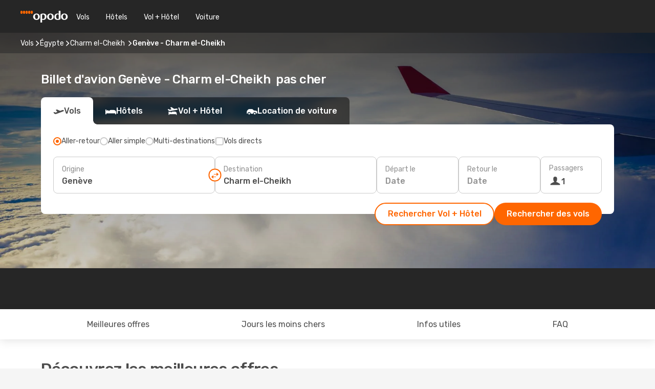

--- FILE ---
content_type: text/html;charset=utf-8
request_url: https://www.opodo.fr/billets-avion/geneve-charm-el-cheikh/GVA/SSH/
body_size: 79673
content:
<!DOCTYPE html>
<html  lang="fr-FR" dir="ltr">
<head><meta charset="utf-8">
<meta name="viewport" content="width=1168">
<title>Vol Genève - Charm el-Cheikh   dès 37€ - Offres Opodo</title>
<meta name="format-detection" content="telephone=no">
<link rel="preload" as="style" href="https://fonts.googleapis.com/css2?family=Rubik:wght@300;400;500;600;700&display=swap" onload="this.rel='stylesheet'">
<script type="application/ld+json">{"@context":"https://schema.org/","@type":"Product","name":"Billet d'avion Genève - Charm el-Cheikh   pas cher","offers":{"@type":"AggregateOffer","lowPrice":37,"priceCurrency":"EUR"}}</script>
<meta name="og:description" content="Recherchez, comparez et réservez votre billet d'avion Genève - Charm el-Cheikh   au meilleur prix. Profitez vite de nos offres et promos !">
<meta name="og:title" content="Vol Genève-Charm el-Cheikh   - Offres & promos Opodo">
<meta name="robots" content="index, follow">
<meta name="og:image" content="https://a1.odistatic.net/images/landingpages/destinations/1920x800/destination-default_1920x800.jpg">
<meta name="og:type" content="website">
<meta name="description" content="Recherchez, comparez et réservez votre billet d'avion Genève - Charm el-Cheikh   au meilleur prix. Profitez vite de nos offres et promos !">
<meta name="og:url" content="https://www.opodo.fr/billets-avion/geneve-charm-el-cheikh/GVA/SSH/" rel="og:url">
<link rel="canonical" href="https://www.opodo.fr/billets-avion/geneve-charm-el-cheikh/GVA/SSH/" data-hid="e3fa780">
<link rel="alternate" href="https://www.opodo.ch/flug/genf-scharm-el-scheich/GVA/SSH/" hreflang="de-CH">
<link rel="alternate" href="https://www.opodo.ch/vol/geneve-charm-el-cheikh/GVA/SSH/" hreflang="fr-CH">
<link rel="alternate" href="https://www.opodo.ch/voli/ginevra-sharm-el-sheikh/GVA/SSH/" hreflang="it-CH">
<link rel="alternate" href="https://www.opodo.es/vuelos/ginebra-sharm-el-sheikh/GVA/SSH/" hreflang="es">
<link rel="alternate" href="https://www.opodo.co.uk/flights/geneva-sharm-el-sheikh/GVA/SSH/" hreflang="en-GB">
<link rel="alternate" href="https://www.opodo.com/flights/geneva-sharm-el-sheikh/GVA/SSH/" hreflang="x-default">
<link rel="alternate" href="https://www.opodo.fr/billets-avion/geneve-charm-el-cheikh/GVA/SSH/" hreflang="fr">
<link rel="icon" href="/images/onefront/bluestone/OP/favicon.ico" type="image/x-icon" data-hid="2c9d455">
<script src="https://securepubads.g.doubleclick.net/tag/js/gpt.js" async="async"></script>
<script>
                    var gptadslots = [];
                    var googletag = googletag || {cmd:[]};
                    googletag.cmd.push(function() {
                        //Adslot 1 declaration
                        gptadslots.push(googletag.defineSlot('/4121/fr_sites/opodo.fr/sslp_dest', [[970,90],[970,250],[728,90]], 'top')
                            .setTargeting('pos', ['top'])
                            .addService(googletag.pubads()));
                        googletag.pubads().enableSingleRequest();
                        googletag.pubads().setTargeting('sslp_dest', [ 'GVA-SSH' ]);
                        googletag.pubads().collapseEmptyDivs();
                        googletag.enableServices();
                    });
                </script>
<link rel="shortcut icon" href="/images/onefront/bluestone/OP/favicon.ico" type="image/x-icon" data-hid="9ad5b89">
<script type="text/javascript" data-hid="1a304df">
        var CONFIG_COOKIES_PURPOSE = {
            content_personalization: ["ngStorage"]
        };

        var GA_custom_dimension = {
            label: 'cmp_ad_agreement',
            purpose: 'advertising_personalization',
            vendor: 'google'
        };

        var GA_consent = {
            label: 'google_analytics_consent',
            vendor: 'c:googleana-2kgJLL8H'
        };

        var didomiStatus = null;
        var pageLanguage = 'fr';

        function setDidomiListeners() {
            window.didomiEventListeners = window.didomiEventListeners || [];
            setDidomiPush();
        }

        function setDidomiPush() {
            window.didomiEventListeners.push({
                event: 'consent.changed',
                listener: function() {
                    doActionsOnConsentChanged();
                }
            });
        }

        function doActionsOnConsentChanged() {
            updateDidomiStatus();

            setGACustomDimension();

            setGAConsentInDataLayer();
        }

        function setGACustomDimension() {
            var customDimensionValue = isConsentSet() ? isVendorEnabled(GA_custom_dimension.vendor) : false;

            pushInDatalayer(GA_custom_dimension.label, customDimensionValue);
        }

        function setGAConsentInDataLayer() {
            var consentGA = isConsentSet() ? isVendorEnabled(GA_consent.vendor) : true;

            pushInDatalayer(GA_consent.label, consentGA);
        }

        function pushInDatalayer(label, value) {
            var objPush = {};
            objPush[label] = ''+value+'';

            window.dataLayer.push(objPush);
        }

        function updateDidomiStatus() {
            didomiStatus = Didomi.getUserConsentStatusForAll();
        }

        function isCookieEnabled(cookieName) {
            return (isConsentSet() && didomiStatus.purposes.enabled.indexOf(getCookieType(cookieName)) !== -1);
        }

        function isPurposeEnabled(purposeName) {
            return didomiStatus.purposes.enabled.indexOf(purposeName) !== -1;
        }

        function isVendorEnabled(vendorName) {
            return didomiStatus.vendors.enabled.indexOf(vendorName) !== -1;
        }

        function isConsentSet() {
            return didomiStatus !== null && (didomiStatus.purposes.enabled.length !== 0 || didomiStatus.purposes.disabled.length !== 0);
        }

        function getCookieType(cookieName) {
            for (var type in CONFIG_COOKIES_PURPOSE) {
                if (CONFIG_COOKIES_PURPOSE[type].indexOf(cookieName) !== -1) {
                    return type;
                }
            }
        }

        setDidomiListeners();
    </script>
<script type="text/javascript" data-hid="4a299c0">
        //Read Cookies
        var cookiesArray = [],
            cookies,
            mktTrack,
            mktportal,
            device_gtm = 'D',
            id_gtm = 'GTM-KKLQKF';

        function initReadCookies() {
            cookiesArray.push(document.cookie.match(/(device=[^;]+)/)[0]);

            mktTrack = document.cookie.match(/((mktTrack)=[^;]+)/);
            mktportal = document.cookie.match(/((mktportal)=[^;]+)/);

            mktTrack ? cookiesArray.push(mktTrack[0]) : '';
            mktportal ? cookiesArray.push(mktportal[0]) : '';

            cookies = createCookieObj(cookiesArray);

            if(cookies.device === 'tablet'){
                device_gtm = 'T';
            } else if (cookies.device === 'mobile') {
                device_gtm = 'M';
            }
        }

        function createCookieObj(c_value) {
            var obj = {},
                t_arr;

            if (c_value !== undefined) {
                for (var i = c_value.length - 1; i >= 0; i--) {
                    t_arr = c_value[i].split(/=(.+)/);
                    obj[t_arr[0]] = t_arr[1];
                }
            } else {
                obj = {
                    utmcsr: 'no_GA',
                    utmcmd: 'no_GA'
                }
            }
            return obj;
        }

        function getCookie (name) {
            const nameEQ = name + '=';
            const ca = document.cookie.split(';');
            for (let i = 0; ca.length > i; i++) {
                let c = ca[i];
                while (c.charAt(0) === ' ') { c = c.substring(1, c.length); }
                if (c.indexOf(nameEQ) === 0) { return c.substring(nameEQ.length, c.length); }
            }
            return null;
        }

        initReadCookies();
    </script>
<script type="text/javascript" data-hid="40ffd0a">
        function getParamMktportal() {
            var resultRegExp = document.location.search.match(/(MPortal|mktportal)=([^&]+)/);
            return resultRegExp !== null ? resultRegExp[2] : "";
        }

        function setCookie(name,value, days) {
            var expires = 60 * 60 * 24 * days;
            var domainName = '.opodo.fr';

            if (cookies.mktportal === undefined || value !== "") {
                document.cookie = name + "=" + (value || "")  + "; max-age=" + expires + "; path=/; domain=" + domainName;

                cookies.mktportal = value;
            }
        }

        setCookie("mktportal", getParamMktportal(), 30);
    </script>
<script type="text/javascript" data-hid="15f630e">
        function getCountry() {
            return 'FR';
        }

        var dataLayerConfiguration = {
            site_type: device_gtm,
            page_url : document.location.pathname + document.location.search,
            cod_lang: 'fr'+'_'+getCountry(),
            page_category: 'SSLP_city_pairs',
            sso: sessionStorage.getItem("thirdPartyTrackingData") ? sessionStorage.getItem("thirdPartyTrackingData").search('SSO_1') !== -1 : false,
            mktsession_id: getCookie('mktSession') || '',
        };

        var dataLayerABConf = {};

        if(cookies.mktportal) {
            dataLayerABConf.mktportal = cookies.mktportal;
        }

        (function prepareDataLayerConfiguration() {
            for (var property in dataLayerABConf) {
                if (dataLayerABConf.hasOwnProperty(property)) {
                    dataLayerConfiguration[property] = dataLayerABConf[property];
                }
            }
        })();

        analyticsEvent = function() {};
        window.dataLayer = window.dataLayer || [];

        dataLayer.push(dataLayerConfiguration);

        // Init custom dimensions
        setGACustomDimension();
        setGAConsentInDataLayer();
    </script>
<script type="text/javascript" data-hid="196944d">
        var tc_values = cookies.mktTrack ? cookies.mktTrack.match(/([^|]+)/g) : undefined,
        tc_obj = createCookieObj(tc_values),
        tc_device = cookies.device.substring(0,1),
        DEFAULT_UTM_SOURCE = 'google',
        DEFAULT_UTM_MEDIUM = 'cpc',
        arrival_city_code = '',
        departure_city_code = '';

        /**
         * @brief This function reads cookies and updates  value for variables tc_vars.mkt_utm.
         * @pre tc_vars object should be created before
         * @post tc_vars.mkt_utm_campaign_cookie, tc_vars.mkt_utm_source_cookie and tc_vars.mkt_utm_medium_cookie
         * are updated with the mktTrack cookie values.
         */
        function updateUtm() {
            initReadCookies();
            let tc_values = cookies.mktTrack ? cookies.mktTrack.match(/([^|]+)/g) : undefined;
            tc_obj = createCookieObj(tc_values);

            tc_vars.mkt_utm_campaign_cookie = tc_obj.utmccn || '';
            tc_vars.mkt_utm_source_cookie = tc_obj.utmcsr || '';
            tc_vars.mkt_utm_medium_cookie = tc_obj.utmcmd || '';

            (function checkAndSetGAClientId(maxCalls = 10, currentCall = 0) {
                const gaClientId = getGoogleAnalyticsClientId(getCookie('_ga'));
                if (gaClientId) {
                    window.tc_vars = window.tc_vars || {};
                    window.tc_vars.ext_ga_client_id = gaClientId;
                } else if (currentCall < maxCalls) {
                    setTimeout(() => checkAndSetGAClientId(maxCalls, currentCall + 1), 800);
                }
            })();
        }

        function getGoogleAnalyticsClientId(cookieValue) {
            if (cookieValue) {
                const parts = cookieValue.split('.');
                if (parts.length === 4) {
                    return parts[2] + '.' + parts[3];
                }
            }
            return '';
        }
    </script>
<script type="text/javascript" data-hid="bd33ae">
        //gclid is a tracking parameter used by Google to pass information to Google Analytics and Adwords
        if (tc_obj.utmgclid) {
            tc_obj.utmcsr = DEFAULT_UTM_SOURCE;
            tc_obj.utmcmd = DEFAULT_UTM_MEDIUM;
        }

        var tc_vars = {
            env_template : 'sslp',
            env_work : 'prod',
            env_market : getCountry(),
            env_language : 'fr',
            env_site_type: tc_device,
            env_brand_code: 'O',
            env_brand: 'opodo',
            env_currency_code: 'EUR',
            page_category: 'sslp',
            page_url: window.location.href.split('?')[0],
            page_name: 'sslp_CityPair',
            mkt_utm_campaign_cookie: tc_obj.utmccn || '',
            mkt_utm_source_cookie: tc_obj.utmcsr || '',
            mkt_utm_medium_cookie: tc_obj.utmcmd || '',
            mkt_utm_content_cookie: tc_obj.utmcct || '',
            mkt_utm_term_cookie: tc_obj.utmctr || '',
            mkt_portal: cookies.mktportal || '',
            flight_arrival_city_code: arrival_city_code,
            flight_departure_city_code: departure_city_code,
            edo_browser_id: sessionStorage.getItem('tc_vars') ? JSON.parse(sessionStorage.getItem('tc_vars'))?.edo_browser_id : '',
        };
    </script>
<script type="text/javascript" data-hid="30ab8af">
        function reloadTMSContainer () {
            tC.container.reload({events: {page: [{},{}]}});
        }
    </script>
<script async onload="reloadTMSContainer()" src="//cdn.tagcommander.com/4250/tc_eDreamsODIGEO_79.js" data-hid="12eab05"></script>
<script type="text/javascript" data-hid="4bb012b">
        function setDidomiConfig() {
            const config = {
                app: {
                    privacyPolicyURL: 'http://www.opodo.fr/politique-confidencialite/',
                },
                languages: {
                    enabled: [pageLanguage],
                    default: pageLanguage
                }
            };

            window.didomiConfig = config;
        }

        window.didomiOnReady = window.didomiOnReady || [];
        window.didomiOnReady.push(didomiReady);


        function didomiReady() {
            updateDidomiStatus();

            setGACustomDimension();

            setGAConsentInDataLayer();

            updateUtm();

            loadGTM(window,document,'script','dataLayer',id_gtm);

            if (window?.dataLayer) {
                window.dataLayer[0].didomiExperimentId = window?.tc_array_events?.didomiExperimentId;
                window.dataLayer[0].didomiExperimentUserGroup = window?.tc_array_events?.didomiExperimentUserGroup;
            }
        }

        function didomiTimeout() {
            if (!didomiStatus) {
                loadGTM(window,document,'script','dataLayer',id_gtm);
                tC.event.didomiReady(window, {"didomiVendorsConsent": "fallBackConsent"});
            }
        }

        function didomiLoader() {
            setTimeout(didomiTimeout, 5000);

            didomiLoadScript('c81d422d-223b-4c8a-8b2e-099d6fa3acb9');
        }

        function didomiLoadScript(didomiApiKey) {
            window.gdprAppliesGlobally=true;
            function a(e){
                if(!window.frames[e]){
                    if(document.body&&document.body.firstChild){
                        var t=document.body;
                        var n=document.createElement("iframe");
                        n.style.display="none";
                        n.name=e;
                        n.title=e;
                        t.insertBefore(n,t.firstChild)
                    }
                    else{
                        setTimeout(function(){a(e)},5)
                    }
                }
            }
            function e(n,r,o,c,s){
                function e(e,t,n,a){
                    if(typeof n!=="function"){return}
                    if(!window[r]){
                        window[r]=[]
                    }
                    var i=false;
                    if(s){
                        i=s(e,t,n)
                    }
                    if(!i){
                        window[r].push({command:e,parameter:t,callback:n,version:a})
                    }
                }
                e.stub=true;
                function t(a){
                    if(!window[n]||window[n].stub!==true){return}
                    if(!a.data){return}
                    var i=typeof a.data==="string";
                    var e;
                    try{e=i?JSON.parse(a.data):a.data}
                    catch(t){return}
                    if(e[o]){
                        var r=e[o];
                        window[n](r.command,r.parameter,function(e,t){
                            var n={};
                            n[c]={returnValue:e,success:t,callId:r.callId};
                            a.source.postMessage(i?JSON.stringify(n):n,"*")
                        },r.version)
                    }
                }
                if("undefined"[n]!=="function"){
                    window[n]=e;
                    if(window.addEventListener){
                        window.addEventListener("message",t,false)
                    }
                    else{
                        window.attachEvent("onmessage",t)}
                }
            }
            e("__tcfapi","__tcfapiBuffer","__tcfapiCall","__tcfapiReturn");a("__tcfapiLocator");

            (function(e){
                var t=document.createElement("script");
                t.id="spcloader";
                t.type="text/javascript";
                t.async=true;
                t.src="https://sdk.privacy-center.org/"+e+"/loader.js?target="+document.location.hostname;t.charset="utf-8";
                var n=document.getElementsByTagName("script")[0];
                n.parentNode.insertBefore(t,n)
            })(didomiApiKey);
        }

        setDidomiConfig();

       didomiLoader();
    </script>
<script type="text/javascript" data-hid="7f260c0">
        domainName = 'opodo.fr';
        domainNameSearch = 'www.opodo.fr';
        //If an AB test is running the placeholder will be replaced by a push instruction
        //to set the ga custom dimensions with the value of MultitestCfg partitions winners:

        var countryCode = getCountry();
        var lang = 'fr';
    </script>
<script type="text/javascript" data-hid="f37a6b">
        function loadGTM (w,d,s,l,i){w[l]=w[l]||[];w[l].push({'gtm.start':
        new Date().getTime(),event:'gtm.js'});var f=d.getElementsByTagName(s)[0],
        j=d.createElement(s),dl=l!='dataLayer'?'&amp;l='+l:'';j.async=true;j.src=
        '//www.googletagmanager.com/gtm.js?id='+i+dl;f.parentNode.insertBefore(j,f);
        }
    </script>
<script type="text/javascript" data-hid="777b523">
        /**
         * @desc This function is used in an intervals in order to check if the mktTrack cookie value changes, in this case
         * it performs a push into dataLayer object with the new value.
         * @post If the push is done, the interval is stoped.
         */
        function mktTrackCookieUpdate(cookie) {
            dataLayer.push({'event': 'mkttrack', 'mktTrack':cookie.match(new RegExp('mktTrack=([^;]+)'))[1]});
        }

        function doTrack() {
            var mktportal = cookies["mktportal"] === undefined ? "" : cookies["mktportal"];
            track('OPFR', mktportal, 'SSLP', false, mktTrackCookieUpdate);
        }

        function loadScript(src, callback) {
            var a = document.createElement('script'),
                f = document.getElementsByTagName('head')[0];

            a.async = true;
            a.type = 'text/javascript';
            a.src = src;

            if (callback !== null){
                if (a.readyState) { // IE, incl. IE9
                    a.onreadystatechange = function() {
                        if (a.readyState == "loaded" || a.readyState == "complete") {
                            a.onreadystatechange = null;
                            callback();
                        }
                    };
                } else {
                    a.onload = function() { // Other browsers
                        callback();
                    };
                }
            }

            f.appendChild(a);
        }
    </script>
<script type="text/javascript" data-hid="7ca9d41">loadScript("/marketing-channel/client/v3/marketing-channel.min.js", doTrack);</script>
<script type="application/ld+json">{"@context":"https://schema.org/","@type":"FAQPage","mainEntity":[{"@type":"Question","name":"Est-il possible de réserver un billet flexible pour les vols entre Genève et Charm el-Cheikh   ?","acceptedAnswer":{"@type":"Answer","text":"Lorsque vous réservez avec eDreams, vous avez la possibilité d'acheter un billet d'avion flexible qui vous garantit la possibilité d'obtenir un remboursement ou de modifier votre réservation (sans frais) en cas d'annulation de vol ou de nombreux autres imprévus. Lorsque vous sélectionnez les dates de votre prochain voyage à Charm el-Cheikh   et que vous confirmez votre réservation, nous vous offrons la possibilité de passer à un tarif Flex ou Super Flex. Vous bénéficierez ainsi d'une plus grande sécurité en cas de changement de programme ou d'imprévu avec votre vol."}},{"@type":"Question","name":"Comment puis-je trouver des vols pas chers de Genève à Charm el-Cheikh   sur Opodo ?","acceptedAnswer":{"@type":"Answer","text":"Notre moteur de recherche a trouvé des vols pour l'itinéraire Genève - Charm el-Cheikh   à partir de 37 €. Chez Opodo, nous utilisons diverses méthodes basées sur l'apprentissage automatique pour trouver l'option la moins chère pour nos clients.\n Nous prenons en  compte les combinaisons de compagnies aériennes, les escales, les vols sans escale, ainsi que divers critères aller et retour."}},{"@type":"Question","name":"Quel est le meilleur moment pour réserver un vol de Genève à Charm el-Cheikh   ?","acceptedAnswer":{"@type":"Answer","text":"Selon les informations de recherche de nos clients sur notre site web, les mois les plus prisés pour réserver un voyage de Genève à Charm el-Cheikh   sont les mois de avril , février et juillet."}},{"@type":"Question","name":"Quel est le meilleur moment pour voyager de Genève à Charm el-Cheikh   ?","acceptedAnswer":{"@type":"Answer","text":"La période idéale pour se rendre à Charm el-Cheikh   en prenant l'avion depuis Genève varie en fonction de diverses préférences personnelles telles que le climat, la saisonnalité et bien sûr, le prix des billets d'avion. Selon les analyses effectuées sur Opodo.fr, le mois le plus fréquent pour se rendre à Charm el-Cheikh   depuis Genève est octobre, suivi de avril et de août. Mais, si vous souhaitez éviter la période estivale et éviter une affluence importante, janvier.  mai ainsi que mars sont parmis les mois où la recherche pour Genève - Charm el-Cheikh   est le plus faible."}},{"@type":"Question","name":"Combien de temps le vol prend-il pour aller de Genève à Charm el-Cheikh   ?","acceptedAnswer":{"@type":"Answer","text":"Le temps de vol entre Genève et Charm el-Cheikh   est d'environ 05:50 heures, considérant une distance moyenne de 3 468 km, tant pour les vols directs que pour les vols indirects de l'itinéraire (avec une ou plusieurs escales dans d'autres villes)."}},{"@type":"Question","name":"Quels aéroports ont des vols entre Genève et Charm el-Cheikh  ?","acceptedAnswer":{"@type":"Answer","text":"La principale liaison aéroportuaire entre Genève et Charm el-Cheikh   est : Geneva Airport (GVA) - Sharm el-Sheikh International Airport (SSH). Cette route est desservie par les compagnies aériennes suivantes : Easyjet. Pegasus Airlines. Ajet."}},{"@type":"Question","name":"Quelles sont les compagnies aériennes proposant des vols Genève Charm el-Cheikh   ?","acceptedAnswer":{"@type":"Answer","text":"Les compagnies aériennes proposant des vols directs au départ de Genève vers Charm el-Cheikh   sont : Turkish Airlines. Egyptair. Swiss International Air Lines. Turkish Airlines, faisant une halte à Istanbul avec un temps d'arrêt moyen de 100 minutes. Egyptair qui s'arrete àLe Caire pour une durée moyenne de 65 minutes. la compagnie Egyptair, qui effectue une escale par Athènes qui dure environ 95 minutes."}}]}</script>
<link rel="stylesheet" href="/sslp-itinerary-frontend/static-content/_nuxt/op.1ace6eef.css">
<link rel="modulepreload" as="script" crossorigin href="/sslp-itinerary-frontend/static-content/_nuxt/entry.4c5b1b07.js">
<link rel="modulepreload" as="script" crossorigin href="/sslp-itinerary-frontend/static-content/_nuxt/op.26a57ee4.js">
<link rel="modulepreload" as="script" crossorigin href="/sslp-itinerary-frontend/static-content/_nuxt/AirlineInterlinking.b0c3e142.js">
<link rel="modulepreload" as="script" crossorigin href="/sslp-itinerary-frontend/static-content/_nuxt/SslpHead.a26891f7.js">
<link rel="modulepreload" as="script" crossorigin href="/sslp-itinerary-frontend/static-content/_nuxt/common.a0bac133.js">
<link rel="modulepreload" as="script" crossorigin href="/sslp-itinerary-frontend/static-content/_nuxt/nuxt-link.11c68e6d.js">
<link rel="modulepreload" as="script" crossorigin href="/sslp-itinerary-frontend/static-content/_nuxt/vue.f36acd1f.7777f8dd.js">
<link rel="modulepreload" as="script" crossorigin href="/sslp-itinerary-frontend/static-content/_nuxt/useFetchRouteDetails.4b864a8f.js">
<link rel="modulepreload" as="script" crossorigin href="/sslp-itinerary-frontend/static-content/_nuxt/CheapestTimeToFly.21fe8833.js">
<link rel="modulepreload" as="script" crossorigin href="/sslp-itinerary-frontend/static-content/_nuxt/useInterlink.4f85ba70.js">
<link rel="modulepreload" as="script" crossorigin href="/sslp-itinerary-frontend/static-content/_nuxt/ViewMore.2d32d691.js">
<link rel="modulepreload" as="script" crossorigin href="/sslp-itinerary-frontend/static-content/_nuxt/CardPrice.0252acb6.js">
<link rel="modulepreload" as="script" crossorigin href="/sslp-itinerary-frontend/static-content/_nuxt/CityPairsPageContent.1167a4c5.js">
<link rel="modulepreload" as="script" crossorigin href="/sslp-itinerary-frontend/static-content/_nuxt/PageLayout.1d6705c5.js">
<link rel="modulepreload" as="script" crossorigin href="/sslp-itinerary-frontend/static-content/_nuxt/useSearch.334a2f4e.js">
<link rel="modulepreload" as="script" crossorigin href="/sslp-itinerary-frontend/static-content/_nuxt/useAutocomplete.fca64fc1.js">
<link rel="modulepreload" as="script" crossorigin href="/sslp-itinerary-frontend/static-content/_nuxt/DatePicker.4899b792.js">
<link rel="modulepreload" as="script" crossorigin href="/sslp-itinerary-frontend/static-content/_nuxt/PassengerRow.c7f1164e.js">
<link rel="modulepreload" as="script" crossorigin href="/sslp-itinerary-frontend/static-content/_nuxt/SeoInterlinking.1e7c9c6e.js">
<link rel="modulepreload" as="script" crossorigin href="/sslp-itinerary-frontend/static-content/_nuxt/useSeoInterlinkingLinks.e7d857f8.js">
<link rel="modulepreload" as="script" crossorigin href="/sslp-itinerary-frontend/static-content/_nuxt/InfoBlocks.814b75c4.js">
<link rel="modulepreload" as="script" crossorigin href="/sslp-itinerary-frontend/static-content/_nuxt/useInfoblocks.0166e95c.js">
<link rel="modulepreload" as="script" crossorigin href="/sslp-itinerary-frontend/static-content/_nuxt/useWidgetVisibility.b9f52156.js">
<link rel="modulepreload" as="script" crossorigin href="/sslp-itinerary-frontend/static-content/_nuxt/AutoContent.f40724ff.js">
<link rel="modulepreload" as="script" crossorigin href="/sslp-itinerary-frontend/static-content/_nuxt/DealsContainer.1770f0f6.js">
<link rel="modulepreload" as="script" crossorigin href="/sslp-itinerary-frontend/static-content/_nuxt/SeoContent.0d22491f.js">
<link rel="modulepreload" as="script" crossorigin href="/sslp-itinerary-frontend/static-content/_nuxt/useStructuredData.1ad29b06.js">
<link rel="modulepreload" as="script" crossorigin href="/sslp-itinerary-frontend/static-content/_nuxt/useLastMinuteLinks.5c9879e1.js">







<script type="module" src="/sslp-itinerary-frontend/static-content/_nuxt/entry.4c5b1b07.js" crossorigin></script></head>
<body  class="odf-bg-secondary fonts-loading loading"><div id="__nuxt"><!--[--><!--[--><header class="header"><div id="header-logo-url" class="header-logo"><svg><use href="/sslp-itinerary-frontend/static-content/_nuxt/logo-OP.e9090f22.svg#main" xlink:href="/sslp-itinerary-frontend/static-content/_nuxt/logo-OP.e9090f22.svg#main" width="100%" height="100%"></use></svg></div><div class="header-desktop-start"><div class="header-tabs odf-tabs odf-tabs-header"><!--[--><a class="header-tabs-item" href="https://www.opodo.fr/billets-avion/">Vols</a><a class="header-tabs-item" href="https://www.opodo.fr/hotels/">Hôtels</a><a class="header-tabs-item" href="https://www.opodo.fr/vacances/">Vol + Hôtel</a><a class="header-tabs-item" href="https://voiture.opodo.fr/fr/?clientId=314911" rel="nofollow">Voiture</a><!--]--></div></div><div class="header-desktop-end"><!--[--><!--]--><div class="currencySwitcher"><button type="button" class="currencySwitcher-outside"><img src="/images/onefront/flags/flags@2x.png" class="currencySwitcher-img currencySwitcher-img-FR" alt="FR"><span>FR</span><span> (€) </span></button><div class="currencySwitcher-inside"><div class="currencySwitcher-header"><span>Opodo est présent dans les pays suivants :</span></div><div class="currencySwitcher-main"><div class="currencySwitcher-continents"><!--[--><div class="currencySwitcher-continent"><span class="currencySwitcher-continent-title">Europe</span><div class="currencySwitcher-countries"><!--[--><a href="https://www.opodo.ch/flug/genf-scharm-el-scheich/GVA/SSH/" lang="de-CH" class="currencySwitcher-country"><img src="/images/onefront/flags/flags@2x.png" class="currencySwitcher-img currencySwitcher-img-CH" alt="CH"><span>Schweiz - Deutsch (CHF)</span></a><a href="https://www.opodo.ch/vol/geneve-charm-el-cheikh/GVA/SSH/" lang="fr-CH" class="currencySwitcher-country"><img src="/images/onefront/flags/flags@2x.png" class="currencySwitcher-img currencySwitcher-img-CH" alt="CH"><span>Suisse - Français (CHF)</span></a><a href="https://www.opodo.ch/voli/ginevra-sharm-el-sheikh/GVA/SSH/" lang="it-CH" class="currencySwitcher-country"><img src="/images/onefront/flags/flags@2x.png" class="currencySwitcher-img currencySwitcher-img-CH" alt="CH"><span>Svizzera - Italiano (CHF)</span></a><a href="https://www.opodo.es/vuelos/ginebra-sharm-el-sheikh/GVA/SSH/" lang="es-ES" class="currencySwitcher-country"><img src="/images/onefront/flags/flags@2x.png" class="currencySwitcher-img currencySwitcher-img-ES" alt="ES"><span>España (€)</span></a><a href="https://www.opodo.co.uk/flights/geneva-sharm-el-sheikh/GVA/SSH/" lang="en-UK" class="currencySwitcher-country"><img src="/images/onefront/flags/flags@2x.png" class="currencySwitcher-img currencySwitcher-img-UK" alt="UK"><span>United Kingdom (£)</span></a><!--]--></div></div><!--]--></div><div class="currencySwitcher-international"><span>Or you can visit our</span><a href="https://www.opodo.com/flights/geneva-sharm-el-sheikh/GVA/SSH/">global site</a><i aria-hidden="true"></i></div></div><div class="currencySwitcher-footer"><button type="button">Fermer</button></div></div></div></div></header><section class="searcher" style="background-image:linear-gradient(rgba(0, 0, 0, 0.5), rgba(0, 0, 0, 0)), url(/images/landingpages/destinations/1920x800/destination-default_1920x800.jpg);background-position-y:0%;"><div class="breadcrumb breadcrumb__dark"><ol class="breadcrumb-list" vocab="http://schema.org/" typeof="BreadcrumbList"><!--[--><li property="itemListElement" typeof="ListItem" class="breadcrumb-item"><a href="https://www.opodo.fr/billets-avion/" property="item" typeof="WebPage"><span class="breadcrumb-content" property="name">Vols</span></a><i class="odf-icon odf-icon-s odf-icon-arrow-right" aria-hidden="true"></i><meta property="position" content="1"></li><li property="itemListElement" typeof="ListItem" class="breadcrumb-item"><a href="https://www.opodo.fr/billets-avion/egypte/EG/" property="item" typeof="WebPage"><span class="breadcrumb-content" property="name">Égypte</span></a><i class="odf-icon odf-icon-s odf-icon-arrow-right" aria-hidden="true"></i><meta property="position" content="2"></li><li property="itemListElement" typeof="ListItem" class="breadcrumb-item"><a href="https://www.opodo.fr/billets-avion/charm-el-cheikh/SSH/" property="item" typeof="WebPage"><span class="breadcrumb-content" property="name">Charm el-Cheikh  </span></a><i class="odf-icon odf-icon-s odf-icon-arrow-right" aria-hidden="true"></i><meta property="position" content="3"></li><li property="itemListElement" typeof="ListItem" class="breadcrumb-item"><span class="is-current breadcrumb-content" property="name">Genève - Charm el-Cheikh  </span><!----><meta property="position" content="4"></li><!--]--></ol></div><header><!----><h1>Billet d&#39;avion Genève - Charm el-Cheikh   pas cher</h1></header><div class="searcher-body"><div><div class="searchBox"><!----><div class="searchBox-tabs"><div class="active" id="flightsTab"><i class="odf-icon-flight" aria-hidden="true"></i><span>Vols</span></div><div class="" id="hotelsTab"><i class="odf-icon-hotel" aria-hidden="true"></i><span>Hôtels</span></div><div class="" id="flightsHotelTab"><i class="odf-icon-flight-hotel" aria-hidden="true"></i><span>Vol + Hôtel</span></div><!----><div class="" id="carsTab"><i class="odf-icon-car" aria-hidden="true"></i><span>Location de voiture</span></div></div><div class="searchBox-content"><div class="searchBox-flightsTypes"><input id="return-radioButton" type="radio" checked><label class="searchBox-flightsType searchBox-flightsType-label" for="return-radioButton"><i aria-hidden="true"></i><span id="return-label">Aller-retour</span></label><input id="oneWay-radioButton" type="radio"><label class="searchBox-flightsType searchBox-flightsType-label" for="oneWay-radioButton"><i aria-hidden="true"></i><span id="oneWay-label">Aller simple</span></label><input id="multiStop-radioButton" type="radio"><label class="searchBox-flightsType searchBox-flightsType-label" for="multiStop-radioButton"><i aria-hidden="true"></i><span id="multistop-label">Multi-destinations</span></label><div class="searchBox-flightsTypes-separator"></div><input id="direct-flights-checkbox" type="checkbox"><label class="searchBox-flightsType searchBox-flightsType-label searchBox-flightsType--direct" for="direct-flights-checkbox"><i class="odf-icon-tick" aria-hidden="true"></i><span>Vols directs</span></label></div><!----><div class="searchBox-body"><div class="searchBox-rows"><div style="display:none;" class="searchBox-calendar"><div class="searchBox-calendar-window"><div class="datepicker" style="transform:translateX(0px);"><!--[--><!--]--><!--[--><!--]--></div></div><div class="searchBox-calendar-arrow-container-left"><button class="searchBox-calendar-arrow" disabled><i class="odf-icon odf-icon-arrow-left" aria-hidden="true"></i></button></div><div class="searchBox-calendar-arrow-container-right"><button class="searchBox-calendar-arrow"><i class="odf-icon odf-icon-arrow-right" aria-hidden="true"></i></button></div><div class="searchBox-close"><!----><!----><button id="done-button" class="button-primary button__fit mis-auto">Fermer</button></div></div><!--[--><div class="searchBox-row"><div class="searchBox-row-inputs"><div class="searchBox-row-cities searchBox-row-collapse"><div id="ORIGIN-location-0" class="searchBox-box"><!----><label>Origine</label><!--[--><input value="" placeholder="D&#39;où partez-vous ?" type="text" maxlength="128" autocapitalize="off" autocorrect="off" autocomplete="off" spellcheck="false"><!----><!--]--><!----><!----></div><button class="searchBox-swapButton" type="button"><i class="searchBox-swapButton-icon" aria-hidden="true"></i></button><div id="DESTINATION-location-0" class="searchBox-box"><!----><label>Destination</label><!--[--><input value="" placeholder="Où allez-vous ?" type="text" maxlength="128" autocapitalize="off" autocorrect="off" autocomplete="off" spellcheck="false"><!----><!--]--><!----><!----></div></div><div class="searchBox-row-dates searchBox-row-collapse"><div id="OUTBOUND-date-0" class="searchBox-box searchBox-box-date"><!----><label>Départ le</label><span class="searchBox-box-placeholder">Date</span><!----><!----></div><div id="INBOUND-date-0" class="searchBox-box searchBox-box-date"><!----><label>Retour le</label><span class="searchBox-box-placeholder">Date</span><!----><!----></div></div></div><div class="searchBox-row-action"><!--[--><div id="passenger-selector" class="searchBox-box searchBox-box-passengers"><label>Passagers</label><div class="searchBox-passengers-input"><i class="odf-icon-pax" aria-hidden="true"></i><span class="searchBox-box-plain-text">1</span></div></div><!----><!--]--><!----><!----></div></div><!--]--></div><!----></div><!----><div class="searchBox-buttons"><button id="search-dp-btn">Rechercher Vol + Hôtel</button><button id="search-btn">Rechercher des vols</button><!----><!----></div></div><!----></div></div></div><div class="trustpilot-container"><div class="trustpilot"><span></span></div></div></section><div class="promo-static-banner promo-banner-id__hotel-super-sale promo-static-banner__align-center" style="--bg-image:url(&#39;/images/campaign/hotel_days/2026_1/SSLP/SSLP-banner-DESKTOP-OP-fr_FR.png&#39;);"><div class="promo-static-banner-img"></div><!----></div><!----><!----><div class="advertBanner"><div id="top" style="display:none;"></div></div><!----><!--[--><section id="best-deals" class="lastMinute"><header><div class="lastMinute-title"><h2>Découvrez les meilleures offres</h2><span class="lastMinute-subtitle">Trouvez un vol pas cher entre Genève et Charm el-Cheikh  </span></div><!--[--><img class="lastMinute-tag" src="/images/landingpages/assets/discountTag.png" alt="emptyFilter"><div class="lastMinute-tabs"><div class="lastMinute-title-bottom"></div><span>Filtrer par</span><button class="" type="button">Aller-retour</button><button class="active" type="button">Aller simple</button></div><!--]--></header><!--[--><!--[--><!--[--><div class="lastMinute-deals lastMinute-deals__hidden"><!--[--><a class="lastMinute-card card-highest-discount" href="https://www.opodo.fr/travel/?locale=fr_FR#results/type=R;buyPath=1003;from=9702;to=9822;dep=2026-03-11;ret=2026-03-18;adults=1;children=0;infants=0;internalSearch=false;collectionmethod=false;trainSearch=false;" rel="nofollow" style="" name="deal"><div class="lastMinute-card-title"><span>mer. 11 mars</span><span> - mer. 18 mars</span></div><div class="lastMinute-card-flightsInfo"><div><img loading="lazy" width="24" height="24" alt="Easyjet" src="https://www.opodo.fr/images/onefront/airlines/smU2.gif"><div class="lastMinute-card-flightInfo"><div class="lastMinute-card-flightInfo-carrier"><span class="lastMinute-card-flightInfo-date">Easyjet</span><span class="lastMinute-card-flightInfo-stops__direct lastMinute-card-flightInfo-stops">Direct</span></div><div class="lastMinute-card-flightInfo-cities"><span>GVA</span><span> - SSH</span></div></div></div><div><img loading="lazy" width="24" height="24" alt="Easyjet" src="https://www.opodo.fr/images/onefront/airlines/smU2.gif"><div class="lastMinute-card-flightInfo"><div class="lastMinute-card-flightInfo-carrier"><span class="lastMinute-card-flightInfo-date">Easyjet</span><span class="lastMinute-card-flightInfo-stops__direct lastMinute-card-flightInfo-stops">Direct</span></div><div class="lastMinute-card-flightInfo-cities"><span>SSH</span><span> - GVA</span></div></div></div></div><div class="card-price"><!----><div class="card-price-container"><div class="card-price-item card-price-item__default"><span>82</span><span>€</span></div><div class="card-price-item card-price-item__prime"><span>77</span><span>€</span></div></div><span class="card-price-subtext">Prix Prime par passager</span></div></a><a class="lastMinute-card" href="https://www.opodo.fr/travel/?locale=fr_FR#results/type=R;buyPath=1003;from=9702;to=9822;dep=2026-02-28;ret=2026-03-04;adults=1;children=0;infants=0;internalSearch=false;collectionmethod=false;trainSearch=false;" rel="nofollow" style="" name="deal"><div class="lastMinute-card-title"><span>sam. 28 févr.</span><span> - mer. 4 mars</span></div><div class="lastMinute-card-flightsInfo"><div><img loading="lazy" width="24" height="24" alt="Easyjet" src="https://www.opodo.fr/images/onefront/airlines/smU2.gif"><div class="lastMinute-card-flightInfo"><div class="lastMinute-card-flightInfo-carrier"><span class="lastMinute-card-flightInfo-date">Easyjet</span><span class="lastMinute-card-flightInfo-stops__direct lastMinute-card-flightInfo-stops">Direct</span></div><div class="lastMinute-card-flightInfo-cities"><span>GVA</span><span> - SSH</span></div></div></div><div><img loading="lazy" width="24" height="24" alt="Easyjet" src="https://www.opodo.fr/images/onefront/airlines/smU2.gif"><div class="lastMinute-card-flightInfo"><div class="lastMinute-card-flightInfo-carrier"><span class="lastMinute-card-flightInfo-date">Easyjet</span><span class="lastMinute-card-flightInfo-stops__direct lastMinute-card-flightInfo-stops">Direct</span></div><div class="lastMinute-card-flightInfo-cities"><span>SSH</span><span> - GVA</span></div></div></div></div><div class="card-price"><!----><div class="card-price-container"><div class="card-price-item card-price-item__default"><span>85</span><span>€</span></div><div class="card-price-item card-price-item__prime"><span>83</span><span>€</span></div></div><span class="card-price-subtext">Prix Prime par passager</span></div></a><a class="lastMinute-card" href="https://www.opodo.fr/travel/?locale=fr_FR#results/type=R;buyPath=1003;from=9702;to=9822;dep=2026-02-04;ret=2026-02-11;adults=1;children=0;infants=0;internalSearch=false;collectionmethod=false;trainSearch=false;" rel="nofollow" style="" name="deal"><div class="lastMinute-card-title"><span>mer. 4 févr.</span><span> - mer. 11 févr.</span></div><div class="lastMinute-card-flightsInfo"><div><img loading="lazy" width="24" height="24" alt="Ajet" src="https://www.opodo.fr/images/onefront/airlines/smVF.gif"><div class="lastMinute-card-flightInfo"><div class="lastMinute-card-flightInfo-carrier"><span class="lastMinute-card-flightInfo-date">Ajet</span><span class="lastMinute-card-flightInfo-stops">1 escale</span></div><div class="lastMinute-card-flightInfo-cities"><span>GVA</span><span> - SSH</span></div></div></div><div><img loading="lazy" width="24" height="24" alt="Easyjet" src="https://www.opodo.fr/images/onefront/airlines/smU2.gif"><div class="lastMinute-card-flightInfo"><div class="lastMinute-card-flightInfo-carrier"><span class="lastMinute-card-flightInfo-date">Easyjet</span><span class="lastMinute-card-flightInfo-stops__direct lastMinute-card-flightInfo-stops">Direct</span></div><div class="lastMinute-card-flightInfo-cities"><span>SSH</span><span> - GVA</span></div></div></div></div><div class="card-price"><!----><div class="card-price-container"><div class="card-price-item card-price-item__default"><span>110</span><span>€</span></div><div class="card-price-item card-price-item__prime"><span>106</span><span>€</span></div></div><span class="card-price-subtext">Prix Prime par passager</span></div></a><a class="lastMinute-card" href="https://www.opodo.fr/travel/?locale=fr_FR#results/type=R;buyPath=1003;from=9702;to=9822;dep=2026-02-16;ret=2026-02-25;adults=1;children=0;infants=0;internalSearch=false;collectionmethod=false;trainSearch=false;" rel="nofollow" style="" name="deal"><div class="lastMinute-card-title"><span>lun. 16 févr.</span><span> - mer. 25 févr.</span></div><div class="lastMinute-card-flightsInfo"><div><img loading="lazy" width="24" height="24" alt="Pegasus Airlines" src="https://www.opodo.fr/images/onefront/airlines/smPC.gif"><div class="lastMinute-card-flightInfo"><div class="lastMinute-card-flightInfo-carrier"><span class="lastMinute-card-flightInfo-date">Pegasus Airlines</span><span class="lastMinute-card-flightInfo-stops">1 escale</span></div><div class="lastMinute-card-flightInfo-cities"><span>GVA</span><span> - SSH</span></div></div></div><div><img loading="lazy" width="24" height="24" alt="Easyjet" src="https://www.opodo.fr/images/onefront/airlines/smU2.gif"><div class="lastMinute-card-flightInfo"><div class="lastMinute-card-flightInfo-carrier"><span class="lastMinute-card-flightInfo-date">Easyjet</span><span class="lastMinute-card-flightInfo-stops__direct lastMinute-card-flightInfo-stops">Direct</span></div><div class="lastMinute-card-flightInfo-cities"><span>SSH</span><span> - GVA</span></div></div></div></div><div class="card-price"><!----><div class="card-price-container"><div class="card-price-item card-price-item__default"><span>148</span><span>€</span></div><div class="card-price-item card-price-item__prime"><span>136</span><span>€</span></div></div><span class="card-price-subtext">Prix Prime par passager</span></div></a><a class="lastMinute-card" href="https://www.opodo.fr/travel/?locale=fr_FR#results/type=R;buyPath=1003;from=9702;to=9822;dep=2026-03-24;ret=2026-03-25;adults=1;children=0;infants=0;internalSearch=false;collectionmethod=false;trainSearch=false;" rel="nofollow" style="" name="deal"><div class="lastMinute-card-title"><span>mar. 24 mars</span><span> - mer. 25 mars</span></div><div class="lastMinute-card-flightsInfo"><div><img loading="lazy" width="24" height="24" alt="Pegasus Airlines" src="https://www.opodo.fr/images/onefront/airlines/smPC.gif"><div class="lastMinute-card-flightInfo"><div class="lastMinute-card-flightInfo-carrier"><span class="lastMinute-card-flightInfo-date">Pegasus Airlines</span><span class="lastMinute-card-flightInfo-stops">1 escale</span></div><div class="lastMinute-card-flightInfo-cities"><span>GVA</span><span> - SSH</span></div></div></div><div><img loading="lazy" width="24" height="24" alt="Easyjet" src="https://www.opodo.fr/images/onefront/airlines/smU2.gif"><div class="lastMinute-card-flightInfo"><div class="lastMinute-card-flightInfo-carrier"><span class="lastMinute-card-flightInfo-date">Easyjet</span><span class="lastMinute-card-flightInfo-stops__direct lastMinute-card-flightInfo-stops">Direct</span></div><div class="lastMinute-card-flightInfo-cities"><span>SSH</span><span> - GVA</span></div></div></div></div><div class="card-price"><!----><div class="card-price-container"><div class="card-price-item card-price-item__default"><span>171</span><span>€</span></div><div class="card-price-item card-price-item__prime"><span>163</span><span>€</span></div></div><span class="card-price-subtext">Prix Prime par passager</span></div></a><a class="lastMinute-card" href="https://www.opodo.fr/travel/?locale=fr_FR#results/type=R;buyPath=1003;from=9702;to=9822;dep=2026-04-09;ret=2026-04-15;adults=1;children=0;infants=0;internalSearch=false;collectionmethod=false;trainSearch=false;" rel="nofollow" style="" name="deal"><div class="lastMinute-card-title"><span>jeu. 9 avr.</span><span> - mer. 15 avr.</span></div><div class="lastMinute-card-flightsInfo"><div><img loading="lazy" width="24" height="24" alt="Pegasus Airlines" src="https://www.opodo.fr/images/onefront/airlines/smPC.gif"><div class="lastMinute-card-flightInfo"><div class="lastMinute-card-flightInfo-carrier"><span class="lastMinute-card-flightInfo-date">Pegasus Airlines</span><span class="lastMinute-card-flightInfo-stops">1 escale</span></div><div class="lastMinute-card-flightInfo-cities"><span>GVA</span><span> - SSH</span></div></div></div><div><img loading="lazy" width="24" height="24" alt="Pegasus Airlines" src="https://www.opodo.fr/images/onefront/airlines/smPC.gif"><div class="lastMinute-card-flightInfo"><div class="lastMinute-card-flightInfo-carrier"><span class="lastMinute-card-flightInfo-date">Pegasus Airlines</span><span class="lastMinute-card-flightInfo-stops">1 escale</span></div><div class="lastMinute-card-flightInfo-cities"><span>SSH</span><span> - GVA</span></div></div></div></div><div class="card-price"><!----><div class="card-price-container"><div class="card-price-item card-price-item__default"><span>289</span><span>€</span></div><!----></div><span class="card-price-subtext">Prix Prime par passager</span></div></a><!--]--></div><!--]--><!----><!--]--><!--[--><!--[--><div class="lastMinute-deals"><!--[--><a class="lastMinute-card card-highest-discount" href="https://www.opodo.fr/travel/?locale=fr_FR#results/type=O;buyPath=1003;from=9702;to=9822;dep=2026-03-25;adults=1;children=0;infants=0;internalSearch=false;collectionmethod=false;trainSearch=false;" rel="nofollow" style="" name="deal"><div class="lastMinute-card-title"><span>mer. 25 mars</span><!----></div><div class="lastMinute-card-flightsInfo"><div><img loading="lazy" width="24" height="24" alt="Easyjet" src="https://www.opodo.fr/images/onefront/airlines/smU2.gif"><div class="lastMinute-card-flightInfo"><div class="lastMinute-card-flightInfo-carrier"><span class="lastMinute-card-flightInfo-date">Easyjet</span><span class="lastMinute-card-flightInfo-stops__direct lastMinute-card-flightInfo-stops">Direct</span></div><div class="lastMinute-card-flightInfo-cities"><span>GVA</span><span> - SSH</span></div></div></div><!----></div><div class="card-price"><span class="card-price-discount"> -12 % </span><div class="card-price-container__horitzontal card-price-container"><div class="card-price-item card-price-item__default"><span>42</span><span>€</span></div><div class="card-price-item card-price-item__prime"><span>37</span><span>€</span></div></div><span class="card-price-subtext">Prix Prime par passager</span></div></a><a class="lastMinute-card" href="https://www.opodo.fr/travel/?locale=fr_FR#results/type=O;buyPath=1003;from=9702;to=9822;dep=2026-03-11;adults=1;children=0;infants=0;internalSearch=false;collectionmethod=false;trainSearch=false;" rel="nofollow" style="" name="deal"><div class="lastMinute-card-title"><span>mer. 11 mars</span><!----></div><div class="lastMinute-card-flightsInfo"><div><img loading="lazy" width="24" height="24" alt="Easyjet" src="https://www.opodo.fr/images/onefront/airlines/smU2.gif"><div class="lastMinute-card-flightInfo"><div class="lastMinute-card-flightInfo-carrier"><span class="lastMinute-card-flightInfo-date">Easyjet</span><span class="lastMinute-card-flightInfo-stops__direct lastMinute-card-flightInfo-stops">Direct</span></div><div class="lastMinute-card-flightInfo-cities"><span>GVA</span><span> - SSH</span></div></div></div><!----></div><div class="card-price"><!----><div class="card-price-container__horitzontal card-price-container"><div class="card-price-item card-price-item__default"><span>39</span><span>€</span></div><!----></div><span class="card-price-subtext">Prix Prime par passager</span></div></a><a class="lastMinute-card" href="https://www.opodo.fr/travel/?locale=fr_FR#results/type=O;buyPath=1003;from=9702;to=9822;dep=2026-02-25;adults=1;children=0;infants=0;internalSearch=false;collectionmethod=false;trainSearch=false;" rel="nofollow" style="" name="deal"><div class="lastMinute-card-title"><span>mer. 25 févr.</span><!----></div><div class="lastMinute-card-flightsInfo"><div><img loading="lazy" width="24" height="24" alt="Easyjet" src="https://www.opodo.fr/images/onefront/airlines/smU2.gif"><div class="lastMinute-card-flightInfo"><div class="lastMinute-card-flightInfo-carrier"><span class="lastMinute-card-flightInfo-date">Easyjet</span><span class="lastMinute-card-flightInfo-stops__direct lastMinute-card-flightInfo-stops">Direct</span></div><div class="lastMinute-card-flightInfo-cities"><span>GVA</span><span> - SSH</span></div></div></div><!----></div><div class="card-price"><span class="card-price-discount"> -12 % </span><div class="card-price-container__horitzontal card-price-container"><div class="card-price-item card-price-item__default"><span>47</span><span>€</span></div><div class="card-price-item card-price-item__prime"><span>42</span><span>€</span></div></div><span class="card-price-subtext">Prix Prime par passager</span></div></a><a class="lastMinute-card" href="https://www.opodo.fr/travel/?locale=fr_FR#results/type=O;buyPath=1003;from=9702;to=9822;dep=2026-03-07;adults=1;children=0;infants=0;internalSearch=false;collectionmethod=false;trainSearch=false;" rel="nofollow" style="" name="deal"><div class="lastMinute-card-title"><span>sam. 7 mars</span><!----></div><div class="lastMinute-card-flightsInfo"><div><img loading="lazy" width="24" height="24" alt="Easyjet" src="https://www.opodo.fr/images/onefront/airlines/smU2.gif"><div class="lastMinute-card-flightInfo"><div class="lastMinute-card-flightInfo-carrier"><span class="lastMinute-card-flightInfo-date">Easyjet</span><span class="lastMinute-card-flightInfo-stops__direct lastMinute-card-flightInfo-stops">Direct</span></div><div class="lastMinute-card-flightInfo-cities"><span>GVA</span><span> - SSH</span></div></div></div><!----></div><div class="card-price"><!----><div class="card-price-container__horitzontal card-price-container"><div class="card-price-item card-price-item__default"><span>44</span><span>€</span></div><div class="card-price-item card-price-item__prime"><span>42</span><span>€</span></div></div><span class="card-price-subtext">Prix Prime par passager</span></div></a><a class="lastMinute-card" href="https://www.opodo.fr/travel/?locale=fr_FR#results/type=O;buyPath=1003;from=9702;to=9822;dep=2026-02-05;adults=1;children=0;infants=0;internalSearch=false;collectionmethod=false;trainSearch=false;" rel="nofollow" style="" name="deal"><div class="lastMinute-card-title"><span>jeu. 5 févr.</span><!----></div><div class="lastMinute-card-flightsInfo"><div><img loading="lazy" width="24" height="24" alt="Ajet" src="https://www.opodo.fr/images/onefront/airlines/smVF.gif"><div class="lastMinute-card-flightInfo"><div class="lastMinute-card-flightInfo-carrier"><span class="lastMinute-card-flightInfo-date">Ajet</span><span class="lastMinute-card-flightInfo-stops">1 escale</span></div><div class="lastMinute-card-flightInfo-cities"><span>GVA</span><span> - SSH</span></div></div></div><!----></div><div class="card-price"><!----><div class="card-price-container__horitzontal card-price-container"><div class="card-price-item card-price-item__default"><span>83</span><span>€</span></div><!----></div><span class="card-price-subtext">Prix Prime par passager</span></div></a><a class="lastMinute-card" href="https://www.opodo.fr/travel/?locale=fr_FR#results/type=O;buyPath=1003;from=9702;to=9822;dep=2026-04-07;adults=1;children=0;infants=0;internalSearch=false;collectionmethod=false;trainSearch=false;" rel="nofollow" style="" name="deal"><div class="lastMinute-card-title"><span>mar. 7 avr.</span><!----></div><div class="lastMinute-card-flightsInfo"><div><img loading="lazy" width="24" height="24" alt="Pegasus Airlines" src="https://www.opodo.fr/images/onefront/airlines/smPC.gif"><div class="lastMinute-card-flightInfo"><div class="lastMinute-card-flightInfo-carrier"><span class="lastMinute-card-flightInfo-date">Pegasus Airlines</span><span class="lastMinute-card-flightInfo-stops">1 escale</span></div><div class="lastMinute-card-flightInfo-cities"><span>GVA</span><span> - SSH</span></div></div></div><!----></div><div class="card-price"><!----><div class="card-price-container__horitzontal card-price-container"><div class="card-price-item card-price-item__default"><span>150</span><span>€</span></div><!----></div><span class="card-price-subtext">Prix Prime par passager</span></div></a><!--]--></div><!--]--><!----><!--]--><!--]--><div class="disclaimer"><i aria-hidden="true"></i><span>Les prix affichés sur cette page étaient valables au cours des 20 derniers jours pour les périodes indiquées et ne constituent pas un prix définitif. Veuillez noter que la disponibilité et les prix peuvent être modifiés.</span></div></section><section id="cheapest-days" class="cheapestTime"><header><div class="cheapestTime-title"><h2>Période la moins chère pour voyager depuis Genève vers Charm el-Cheikh  </h2><span>Si vous prévoyez de prendre ce vol prochainement, sachez que les tarifs les plus bas se trouvent généralement <strong>début </strong> <strong>mars</strong>. Profitez de cette période pour économiser et tirer le meilleur parti de votre voyage. *Veuillez noter que les prix peuvent varier après la recherche.</span></div><div class="cheapestTime-tabs"><span>Filtrer par</span><button class="">Aller-retour</button><button class="active">Aller simple</button></div></header><div class="cheapestTime-main"><div class="cheapestTime-info" style="transform:translateX(calc(NaNpx - 50%));"><span class="cheapestTime-info-date">semaine : 2 mars - 8 mars</span><div class="cheapestTime-info-search"><span class="cheapestTime-info-price">Vols à partir de <span>63 €</span></span><a alt="Accéder à la recherche" href="https://www.opodo.fr/travel/?locale=fr_FR#results/type=O;buyPath=1003;from=null;to=null;dep=2026-03-07;adults=1;children=0;infants=0;internalSearch=false;collectionmethod=false;" rel="nofollow"><button>Rechercher</button></a></div></div><div class="cheapestTime-container"><!--[--><div class="cheapestTime-column" style="height:62.403713545696114px;"><span>93 €</span><!----></div><div class="cheapestTime-column" style="height:91.7151602812069px;"><span>137 €</span><!----></div><div class="cheapestTime-column" style="height:85.9901106663527px;"><span>128 €</span><!----></div><div class="cheapestTime-column" style="height:60.31820781055535px;"><span>90 €</span><!----></div><div class="cheapestTime-column" style="height:43.896532005785595px;"><span>66 €</span><!----></div><div class="cheapestTime-column__selected cheapestTime-column" style="height:42.24158229338356px;"><span>63 €</span><div class="cheapestTime-column__selected-line"></div></div><div class="cheapestTime-column" style="height:73.80672071041742px;"><span>110 €</span><!----></div><div class="cheapestTime-column" style="height:89.55565272965791px;"><span>134 €</span><!----></div><div class="cheapestTime-column" style="height:81.40199804904302px;"><span>121 €</span><!----></div><div class="cheapestTime-column" style="height:200px;"><span>298 €</span><!----></div><div class="cheapestTime-column" style="height:151.44135356049648px;"><span>226 €</span><!----></div><div class="cheapestTime-column" style="height:133.49927680043055px;"><span>199 €</span><!----></div><!--]--></div><div class="cheapestTime-months"><!----><!--[--><span class="cheapestTime-month__has-sibling">janvier</span><span class="">février</span><span class=""></span><span class=""></span><span class="cheapestTime-month__has-sibling"></span><span class="">mars</span><span class=""></span><span class=""></span><span class=""></span><span class="cheapestTime-month__has-sibling"></span><span class="">avril</span><span class=""></span><!--]--><i class="cheapestTime-months-next" aria-hidden="true"></i></div></div></section><div id="useful-info" class="infoblock"><div class="carousel carousel__white"><div class="carousel-arrow-container carousel-arrow-container-left"><!----></div><div class="carousel-arrow-container carousel-arrow-container-right"><!----></div><div class="carousel-window"><div class="carousel-items" style="transform:translateX(-0px);display:flex;gap:64px;transition:transform 0.3s ease;"><!--[--><!--[--><div class="infoblock-block"><span class="infoblock-block-title">Duré du voyage</span><span class="infoblock-block-code">9 h et 30 m</span><span class="infoblock-block-text">Le temps de vol d´un avion pour le trajet Genève Charm el-Cheikh   est d´environ 9 h et 30 m minutes, Cependant ce temps peut varier en fonction d&#39;autres eléments.</span></div><div class="infoblock-block"><span class="infoblock-block-title">Le billet le moins cher</span><span class="infoblock-block-code">37€</span><span class="infoblock-block-text">Prix le moins cher pour un vol aller simple entre Genève avec Charm el-Cheikh   trouvé par nos clients au cours des 72 dernières heures</span></div><div class="infoblock-block"><span class="infoblock-block-title">Aéroport de départ</span><span class="infoblock-block-code">Geneva</span><span class="infoblock-block-text">Pour voyager entre Genève et Charm el-Cheikh  , il vous faudra rejoindre l&#39;aéroport Geneva.</span></div><div class="infoblock-block"><span class="infoblock-block-title">Arrivée à l&#39;aéroport</span><span class="infoblock-block-code">Sharm el-Sheikh International Airport</span><span class="infoblock-block-text">Les vols ayant pour trajet Genève Charm el-Cheikh   arrivent à Sharm el-Sheikh International Airport</span></div><div class="infoblock-block"><span class="infoblock-block-title">Haute saison</span><span class="infoblock-block-code">octobre</span><span class="infoblock-block-text">Il semblerait que octobre soit la période la plus chargée pour voyager de Genève à Charm el-Cheikh   selon les recherches effectuées sur notre site.</span></div><div class="infoblock-block"><span class="infoblock-block-title">Compagnies aériennes desservant ce voyage</span><span class="infoblock-block-code">Easyjet</span><span class="infoblock-block-text">Les compagnie(s) aérienne(s) effectuant des vols entre Genève et Charm el-Cheikh  </span></div><div class="infoblock-block"><span class="infoblock-block-title">Meilleur moment de réservervation</span><span class="infoblock-block-code">octobre</span><span class="infoblock-block-text">Selon des données en temps réel, octobre est le moment le plus populaire pour effectuer la réservervation d´un vol à destination de Charm el-Cheikh   et au départ de Genève</span></div><!--]--><!--]--></div></div></div></div><!----><section class="widgetSeoContainer"><div><div class="routeInfo-sections"><!----><div class="routeInfo-sections__right"><div class="exchangeRate"><header><span>Taux de conversion</span></header><div class="exchangeRate-content"><span>1 EUR = 55.67 EGP</span><div class="exchangeRate-separator"></div><span class="exchangeRate-reverse">1 EGP = 0.02 EUR</span></div><span class="exchangeRate-disclaimer">Dernière mise à jour le Mar. 20/01</span></div><!--[--><div class="routeInfo-distance"><i class="odf-icon odf-icon-stops" aria-hidden="true"></i><span>Distance : </span><span>3193 kms</span></div><div class="routeInfo-airports accordion-body"><div class="accordion-item"><div class="accordion-exterior"><i class="odf-icon odf-icon-flight-right" aria-hidden="true"></i><span>Aéroports de Genève</span></div><div class="accordion-interior"><!--[--><div class="routeInfo-airport-city"><span>Geneva (GVA)</span><span class="airport-info-panel-distance">Distance du centre-ville : 4 kms</span></div><!--]--></div></div><div class="accordion-item"><div class="accordion-exterior"><i class="odf-icon odf-icon-flight-left" aria-hidden="true"></i><span>Aéroports de Charm el-Cheikh  </span></div><div class="accordion-interior"><!--[--><div class="routeInfo-airport-city"><span>Sharm el-Sheikh International Airport (SSH)</span><span class="airport-info-panel-distance">Distance du centre-ville : 18 kms</span></div><!--]--></div></div></div><!--]--></div></div></div></section><section id="expert-advise" class="widgetSeoContainer"><!--[--><!--[--><!----><div id="fromOrigin"><h2>Cherchez-vous un vol Genève - Charm el-Cheikh   ?</h2><div><p>Quelqu'un a dit : « Vivez sans regrets, voyagez sans remords ». Qui ne rêve pas, de temps en temps, de quitter la zone de confort de Genève pour s'embarquer dans une nouvelle aventure quelque part en Égypte? Certains planifient depuis longtemps un voyage vers Charm el-Cheikh  , et d'autres sont encore en quête d'inspiration. Peu importe votre situation aujourd'hui, vous êtes au bon endroit! Chez Opodo, nous avons des offres exceptionnelles pour des vols de Genève à Charm el-Cheikh  .</p>
<p>Vous trouverez ici toutes les informations nécessaires pour réserver votre voyage au départ de Genève avec nous, ainsi qu'un large éventail d'options pour tous les budgets. Nous vous fournissons les informations essentielles et les conseils d'experts pour que votre voyage en Égypte se déroule dans les meilleures conditions possibles.</p>
<p>Ne manquez pas cette opportunité et réservez votre vol dès aujourd'hui avec Opodo, <a href="https://www.opodo.fr/agence-de-voyage/">la plus grande agence de voyage d'Europe</a>. Laissez-nous vous aider à vivre une aventure inoubliable au meilleur prix !</p>

<p>Si vous cherchez des vols à prix réduit vers Charm el-Cheikh   (SSH) depuis Genève (GVA), vous trouverez sur Opodo les billets aux tarifs les plus bas. Pour optimiser vos chances d'obtenir les meilleurs prix, nous vous recommandons de suivre quelques étapes simples qui vous permettront d'économiser sans sacrifier au confort.</p>
<h3>Comment trouver des vols pas chers</h3>
<p>Voici 5 conseils utiles pour trouver des <a href="https://www.opodo.fr/comparateur-de-vol/">vols pas chers</a> vers Charm el-Cheikh   :</p>
<ul>
    <li><strong>Réservez les jours les moins chers :</strong> les jours les plus favorables pour trouver des billets d'avion pas chers au départ de Genève sont généralement entre le mardi et le jeudi. En revanche, les billets sont souvent plus chers le week-end et en haute saison. Voyager en milieu de semaine ou hors saison augmente vos chances de trouver des bonnes affaires.</li>
    <li><strong>Comparez toutes les compagnies aériennes :</strong> une fois notre moteur de recherche activé, comparez les tarifs des compagnies low cost et traditionnelles. De plus, si vos dates de voyage sont flexibles, vous aurez plus de chances de trouver des billets à bon prix.</li>
    <li><strong>Réservez à l'avance :</strong> bien que certaines personnes préfèrent attendre la dernière minute pour trouver des billets abordables pour Charm el-Cheikh  , nous vous recommandons de réserver vos billets à l'avance pour bénéficier de meilleures offres et éviter les surprises de dernière minute.</li>
    <li><strong>Consultez nos offres de séjour en ville :</strong> si vous envisagez de séjourner dans un hôtel, explorez nos offres pour un <a href="https://www.opodo.fr/week-ends/">week-end pas cher</a> au départ de Genève. Si vous prévoyez de louer une voiture pour vous déplacer en Égypte, Opodo propose également des réductions significatives sur le prix final.</li>
    <li><strong>Profitez de nos offres Opodo Prime :</strong> en vous inscrivant à Opodo Prime, vous aurez accès à de nombreuses bonnes affaires sur les vols, hôtels et locations de voiture tout au long de l'année, en plus de voyager avec plus de flexibilité et de tranquillité.</li>
</ul></div></div><!----><!--]--><!--[--><!----><div id="toAirport"><h3>Compagnies aériennes opérant entre Genève et Charm el-Cheikh  </h3><div><p>Chaque compagnie aérienne offre différents types de services, de l'économique au premium, en fonction des budgets et des préférences de chacun. Voici quelques conseils pour améliorer votre expérience de vol :</p>
<ul>
    <li><strong>Choisissez votre siège avec soin :</strong> pensez à l'espace pour les jambes et à la proximité des commodités. Par exemple, si vous voyagez avec des enfants, un siège proche des toilettes peut être judicieux.</li>
    <li><strong>Restez hydraté :</strong> buvez beaucoup d'eau pendant votre vol, car l'air en cabine peut être déshydratant.</li>
    <li><strong>Utilisez un casque anti-bruit ou des bouchons d'oreilles :</strong> cela vous aidera à créer un environnement plus paisible et à profiter de votre vol plus confortablement.</li>
    <li><strong>Étirez vos jambes régulièrement :</strong> levez-vous et étirez-vous de temps en temps pour favoriser la circulation sanguine dans vos jambes.</li>
</ul></div></div><!----><!--]--><!--[--><!----><div id="toDestination"><h3>Aéroports de Genève et Charm el-Cheikh  </h3><div><h4> Genève</h4>
<p>Les vols de Genève vers Charm el-Cheikh   partent principalement de Geneva. La plupart des vols à destination de Charm el-Cheikh   décollent de Genève.</p>
<p>Cet aéroport propose toutes les installations et commodités qu'un voyageur peut souhaiter avant d'embarquer. Des boutiques haut de gamme aux restaurants gastronomiques, il y en a pour tous les goûts. Achetez des souvenirs de dernière minute, choisissez les derniers best-sellers pour l'avion, travaillez sur votre ordinateur portable en vous connectant au Wi-Fi gratuit, ou bien, offrez-vous un bon petit-déjeuner avant de décoller.</p>
<h4>Charm el-Cheikh  </h4>
<p>Charm el-Cheikh   est desservi par Sharm el-Sheikh International Airport. La plupart des vols atterrissent à Charm el-Cheikh  . Une fois à terre et après avoir récupéré vos bagages, assurez-vous de disposer d'une connexion Internet sur votre téléphone avant de quitter l'aéroport. Si vous en avez besoin, procurez-vous une carte SIM locale pour faciliter la navigation.</p>
<p>N'oubliez pas non plus de vérifier les options de transport vers votre hébergement depuis Charm el-Cheikh  , qu'il s'agisse de taxis, de transports en commun ou de navettes. Le personnel de l'aéroport pourra vous renseigner sur les meilleures solutions au comptoir d'information.</p>

<h3>Comment réserver votre vol Genève - Charm el-Cheikh  </h3>
<p>Réservez vos billets d'avion via Opodo est très simple. Il vous suffit de saisir Genève et Charm el-Cheikh   comme villes de départ et d'arrivée, de sélectionner vos dates de voyage, et de parcourir les options disponibles. Avec Opodo, vous pouvez sélectionner votre destination idéale et notre moteur de recherche trouvera les meilleurs tarifs parmi des milliers d'itinéraires et de combinaisons de vols.</p>
<p>De plus, nous vous proposons l'option « Smart Choice », qui vous permet de voir la meilleure option sélectionnée en haut des résultats de recherche. Vous pouvez également ajouter des filtres pour voir uniquement les vols à destination de Charm el-Cheikh   avec votre compagnie aérienne préférée parmi Easyjet.</p>

<h4>Fluctuations des prix lors de la réservation du vol</h4>
<p>Les prix des vols peuvent fluctuer en cours de réservation en raison des algorithmes de tarification dynamique utilisés par les compagnies aériennes, qui s'établissent à partir de la demande et la disponibilité des sièges. Pour obtenir le meilleur prix pour vos billets vers Charm el-Cheikh  , nous vous conseillons de réserver dès que vous trouvez un tarif correspondant à votre budget.</p>

<h4>Réserver des vols de dernière minute sur Opodo</h4>
<p>Sur Opodo, vous avez toujours la possibilité de réserver des <a href="https://www.opodo.fr/derniere-minute/">vols de dernière minute</a> à des prix très compétitifs. Même s’ils peuvent être parfois plus chers, nous proposons une gamme de vols de dernière minute qui répondent à différents besoins. </p>
<p>Cependant, il est important de noter que les prix des réservations de dernière minute peuvent être plus élevés, en particulier pendant les périodes de pointe en Égypte. Pour augmenter vos chances de trouver une bonne affaire, essayez de rester flexible sur vos dates de départ et de retour.</p>
<h4>Réductions pour les membres Opodo Prime</h4>
<p>En tant que membre Opodo Prime, vous bénéficiez d'offres exclusives et pouvez économiser des centaines d'euros sur vos vols, hôtels et locations de voiture, ainsi que de nombreux autres avantages. Découvrez tous les avantages d'<a href="https://www.opodo.fr/prime/">Opodo Prime</a> et rejoignez le plus grand programme d'abonnement de voyage au monde.</p>

<h4>Comment vous enregistrer pour votre vol</h4>
<p>Pour les vols avec Easyjet, vous pouvez généralement vous enregistrer entre 24 et 48 heures avant votre départ. Une fois votre réservation effectuée avec Opodo, vous recevrez un e-mail une semaine avant votre départ, qui vous expliquera les étapes à suivre pour vous enregistrer.</p></div></div><!----><!--]--><!--[--><!----><div id="5block"><h3>Meilleure période pour voyager de Genève à Charm el-Cheikh  </h3><div><p>Égypte est un pays aux multiples facettes : sa gastronomie, sa culture locale riche et variée, son paysage vibrant et sa nature époustouflante. Voici quelques conseils utiles à garder en tête lors de votre visite à Charm el-Cheikh   :</p>
<p>Le meilleur moment pour voyager dépendra toujours de vos préférences personnelles et, bien sûr, du temps libre dont vous disposez. Tenez compte du climat de la ville, de la haute saison touristique et du type d’expérience que vous souhaitez vivre.</p>
<p>Pendant la haute saison touristique, vous pouvez vous attendre à une plus grande affluence, mais l’ambiance sera également plus animée, avec une offre culturelle et touristique probablement plus vaste. </p>
<p>À l’inverse, voyager hors saison vous permettra sûrement de rencontrer moins de monde, de bénéficier de prix plus bas pour les vols et l’hébergement, et d’avoir un aperçu plus authentique de la vie locale. Même si certaines activités de plein air peuvent être limitées par les conditions météorologiques, vous découvrirez sûrement que les attractions populaires sont moins fréquentées, ce qui rendra votre visite plus immersive.</p>

<h4>Le temps à Charm el-Cheikh  </h4>
<p>Le climat à Charm el-Cheikh   peut varier en fonction de la saison. La température varie généralement de 0.0 à 0.0. Étant donné que les températures à Genève se situent généralement autour de 1.37 pendant les mois les plus froids et de 20.18 pendant les mois les plus chauds, assurez-vous de préparer votre valise en conséquence. N’oubliez pas d’emporter un parapluie?! Certains modèles offrent même une protection contre les UV, vous permettant ainsi de vous protéger aussi bien de la pluie que du soleil.</p>

<h3> Choses à faire à Charm el-Cheikh  </h3>
<p>Découvrez le dynamisme de Charm el-Cheikh   et son offre d’activités pour tous les goûts. De son histoire ancienne à ses monuments emblématiques, cette ville a de quoi ravir tous les voyageurs.</p>
<p>Imprégnez-vous de la richesse historique et culturelle de la ville en explorant ses sites emblématiques et ses musées captivants. Offrez-vous un voyage culinaire à travers les diverses saveurs de Égypte. Pour les amateurs de plein air, échappez-vous à la ville et partez à la découverte de la beauté naturelle époustouflante de Égypte. Que vous voyagiez seul, en couple, ou en famille, la ville a quelque chose à offrir à chacun.</p>

<h4>Combien de jours sont idéaux pour visiter Charm el-Cheikh   ?</h4>
<p>Pour profiter pleinement de Charm el-Cheikh  , 3 à 7 jours devraient suffire. Cela vous laissera le temps d’explorer les principales attractions et de vous imprégner de l’ambiance de la ville sans précipitation. Si vous disposez de plus de temps, vous pourrez explorer plus en profondeur les quartiers de la ville, apprécier sa scène culinaire et vous détendre dans ses parcs.</p>

<h4>Faut-il louer une voiture pour se déplacer dans Égypte ?</h4>
<p>Si vous décidez de louer une voiture pendant votre séjour à Charm el-Cheikh  , vous aurez la liberté de visiter les zones métropolitaines et d’élargir votre périmètre de déplacement durant votre voyage. De plus, vous pourrez adapter votre itinéraire selon votre emploi du temps, la distance à parcourir et les opportunités qui se présenteront en fonction de votre budget et du temps dont vous disposez pour le voyage.</p>
<p>Louer une voiture une fois arrivé à Charm el-Cheikh   est une excellente option si vous prévoyez de rester dans le pays plus d’une semaine, car cela vous permettra d’explorer la région à votre propre rythme.</p></div></div><!----><!--]--><!--[--><!----><div id="6block"><h3>Réservez maintenant vos billets les moins chers pour Charm el-Cheikh  </h3><div><p>Trouvez dès maintenant les meilleures offres de vol sur Opodo, et obtenez toutes les informations nécessaires pour votre voyage. Remplissez vos coordonnées pour finaliser votre réservation : choisissez les dates de votre voyage, sélectionnez un hôtel, et trouvez une location de voiture à un prix avantageux. N’attendez plus, réservez votre <a href="https://www.opodo.fr/vol-pas-cher/">vol pas cher</a> au départ de Genève dès aujourd’hui.</p>
<p>Sur Opodo, nous vous fournissons toutes les informations nécessaires pour plus de 155 000 itinéraires de vol disponibles. Vous trouverez information sur 690 compagnies aériennes, 2 100 000 hôtels dans le monde, et 40 000 destinations différentes pour votre prochaine aventure, sans oublier notre large gamme de <a href="https://www.opodo.fr/voyage-pas-cher/">packs vacances</a> qui vous aideront à économiser considérablement sur vos prochains voyages.</p>
<p>Qu’attendez-vous?? Ne laissez pas passer les bonnes affaires d’Opodo et réservez votre vol dès maintenant?!</p></div></div><!----><!--]--><!--]--></section><section id="faq" class="accordion"><header><h2>Foire aux questions courantes concernant nos vols de Genève à Charm el-Cheikh  .</h2></header><!--[--><!--[--><div class="accordion-body"><!--[--><div style="" class="accordion-item"><div class="accordion-exterior"><span>Est-il possible de réserver un billet flexible pour les vols entre Genève et Charm el-Cheikh   ?</span></div><div class="accordion-interior"><div class="accordion-interior"><!--[--><div>Lorsque vous réservez avec eDreams, vous avez la possibilité d'acheter un billet d'avion flexible qui vous garantit la possibilité d'obtenir un remboursement ou de modifier votre réservation (sans frais) en cas d'annulation de vol ou de nombreux autres imprévus. Lorsque vous sélectionnez les dates de votre prochain voyage à Charm el-Cheikh   et que vous confirmez votre réservation, nous vous offrons la possibilité de passer à un tarif Flex ou Super Flex. Vous bénéficierez ainsi d'une plus grande sécurité en cas de changement de programme ou d'imprévu avec votre vol.</div><!--]--></div></div></div><div style="" class="accordion-item"><div class="accordion-exterior"><span>Comment puis-je trouver des vols pas chers de Genève à Charm el-Cheikh   sur Opodo ?</span></div><div class="accordion-interior"><div class="accordion-interior"><span>Notre moteur de recherche a trouvé des vols pour l'itinéraire Genève - Charm el-Cheikh   à partir de 37 €. Chez Opodo, nous utilisons diverses méthodes basées sur l'apprentissage automatique pour trouver l'option la moins chère pour nos clients.
 Nous prenons en  compte les combinaisons de compagnies aériennes, les escales, les vols sans escale, ainsi que divers critères aller et retour.</span></div></div></div><div style="" class="accordion-item"><div class="accordion-exterior"><span>Quel est le meilleur moment pour réserver un vol de Genève à Charm el-Cheikh   ?</span></div><div class="accordion-interior"><div class="accordion-interior"><!--[--><div>Selon les informations de recherche de nos clients sur notre site web, les mois les plus prisés pour réserver un voyage de Genève à Charm el-Cheikh   sont les mois de avril , février et juillet.</div><!--]--></div></div></div><div style="" class="accordion-item"><div class="accordion-exterior"><span>Quel est le meilleur moment pour voyager de Genève à Charm el-Cheikh   ?</span></div><div class="accordion-interior"><div class="accordion-interior"><!--[--><div>La période idéale pour se rendre à Charm el-Cheikh   en prenant l'avion depuis Genève varie en fonction de diverses préférences personnelles telles que le climat, la saisonnalité et bien sûr, le prix des billets d'avion. Selon les analyses effectuées sur Opodo.fr, le mois le plus fréquent pour se rendre à Charm el-Cheikh   depuis Genève est octobre, suivi de avril et de août. Mais, si vous souhaitez éviter la période estivale et éviter une affluence importante, janvier.  mai ainsi que mars sont parmis les mois où la recherche pour Genève - Charm el-Cheikh   est le plus faible.</div><!--]--></div></div></div><div style="" class="accordion-item"><div class="accordion-exterior"><span>Combien de temps le vol prend-il pour aller de Genève à Charm el-Cheikh   ?</span></div><div class="accordion-interior"><div class="accordion-interior"><!--[--><div>Le temps de vol entre Genève et Charm el-Cheikh   est d'environ 05:50 heures, considérant une distance moyenne de 3 468 km, tant pour les vols directs que pour les vols indirects de l'itinéraire (avec une ou plusieurs escales dans d'autres villes).</div><!--]--></div></div></div><div style="" class="accordion-item"><div class="accordion-exterior"><span>Quels aéroports ont des vols entre Genève et Charm el-Cheikh  ?</span></div><div class="accordion-interior"><div class="accordion-interior"><!--[--><div>La principale liaison aéroportuaire entre Genève et Charm el-Cheikh   est : Geneva Airport (GVA) - Sharm el-Sheikh International Airport (SSH). Cette route est desservie par les compagnies aériennes suivantes :</div><div>Easyjet.</div><div>Pegasus Airlines.</div><div>Ajet.</div><!--]--></div></div></div><div style="display:none;" class="accordion-item"><div class="accordion-exterior"><span>Quelles sont les compagnies aériennes proposant des vols Genève Charm el-Cheikh   ?</span></div><div class="accordion-interior"><div class="accordion-interior"><!--[--><!--[--><p>Les compagnies aériennes proposant des vols directs au départ de Genève vers Charm el-Cheikh   sont :</p><ul><!--[--><li>Turkish Airlines.</li><li>Egyptair.</li><li>Swiss International Air Lines.</li><!--]--></ul><!--]--><!--[--><p>Turkish Airlines, faisant une halte à Istanbul avec un temps d&#39;arrêt moyen de 100 minutes.</p><ul><!--[--><li>Egyptair qui s'arrete àLe Caire pour une durée moyenne de 65 minutes.</li><li>la compagnie Egyptair, qui effectue une escale par Athènes qui dure environ 95 minutes.</li><!--]--></ul><!--]--><!--]--></div></div></div><!--]--></div><!--]--><footer class=""><button type="button"><i class="odf-icon-plus" aria-hidden="true"></i> Voir plus de questions</button><!----></footer><!--]--></section><section class="seoInterlinking"><header id="interlinking"><p class="seoInterlinking__title">Planifie ton voyage</p></header><div class="seoInterlinking-tabs"><!--[--><span class="active">Itinéraires de vol populaires</span><span class="">Itinéraires Bis</span><!--]--></div><!--[--><ul style=""><!--[--><li><a href="https://www.opodo.fr/billets-avion/geneve-annecy/GVA/NCY/">Vols depuis Genève vers Annecy</a></li><li><a href="https://www.opodo.fr/billets-avion/geneve-chambery/GVA/CMF/">Vols depuis Genève vers Chambéry</a></li><li><a href="https://www.opodo.fr/billets-avion/geneve-sion/GVA/SIR/">Vols depuis Genève vers Sion</a></li><li><a href="https://www.opodo.fr/billets-avion/geneve-aosta/GVA/AOT/">Vols depuis Genève vers Aosta</a></li><li><a href="https://www.opodo.fr/billets-avion/geneve-lyon/GVA/LYS/">Vols depuis Genève vers Lyon</a></li><li><a href="https://www.opodo.fr/billets-avion/geneve-grenoble/GVA/GNB/">Vols depuis Genève vers Grenoble</a></li><li><a href="https://www.opodo.fr/billets-avion/geneve-berne/GVA/BRN/">Vols depuis Genève vers Berne</a></li><li><a href="https://www.opodo.fr/billets-avion/geneve-turin/GVA/TRN/">Vols depuis Genève vers Turin</a></li><li><a href="https://www.opodo.fr/billets-avion/geneve-bale-mulhouse/GVA/EAP/">Vols depuis Genève vers Bâle-Mulhouse</a></li><li><a href="https://www.opodo.fr/billets-avion/geneve-lugano/GVA/LUG/">Vols depuis Genève vers Lugano</a></li><li><a href="https://www.opodo.fr/billets-avion/hurghada-charm-el-cheikh/HRG/SSH/">Vols depuis Hurghada vers Charm el-Cheikh </a></li><li><a href="https://www.opodo.fr/billets-avion/aqaba-charm-el-cheikh/AQJ/SSH/">Vols depuis Aqaba vers Charm el-Cheikh </a></li><li><a href="https://www.opodo.fr/billets-avion/tabuk-charm-el-cheikh/TUU/SSH/">Vols depuis Tabuk vers Charm el-Cheikh </a></li><li><a href="https://www.opodo.fr/billets-avion/luxor-charm-el-cheikh/LXR/SSH/">Vols depuis Luxor vers Charm el-Cheikh </a></li><li><a href="https://www.opodo.fr/billets-avion/le-caire-charm-el-cheikh/CAI/SSH/">Vols depuis Le Caire vers Charm el-Cheikh </a></li><li><a href="https://www.opodo.fr/billets-avion/aswan-charm-el-cheikh/ASW/SSH/">Vols depuis Aswan vers Charm el-Cheikh </a></li><li><a href="https://www.opodo.fr/billets-avion/tel-aviv-jaffa-charm-el-cheikh/TLV/SSH/">Vols depuis Tel Aviv-Jaffa vers Charm el-Cheikh </a></li><li><a href="https://www.opodo.fr/billets-avion/alexandria-charm-el-cheikh/ALY/SSH/">Vols depuis Alexandria vers Charm el-Cheikh </a></li><li><a href="https://www.opodo.fr/billets-avion/beyrouth-charm-el-cheikh/BEY/SSH/">Vols depuis Beyrouth vers Charm el-Cheikh </a></li><li><a href="https://www.opodo.fr/billets-avion/djeddah-charm-el-cheikh/JED/SSH/">Vols depuis Djeddah vers Charm el-Cheikh </a></li><li><a href="https://www.opodo.fr/billets-avion/geneve-hurghada/GVA/HRG/">Vols depuis Genève vers Hurghada</a></li><li><a href="https://www.opodo.fr/billets-avion/geneve-aqaba/GVA/AQJ/">Vols depuis Genève vers Aqaba</a></li><li><a href="https://www.opodo.fr/billets-avion/geneve-eilat/GVA/ETH/">Vols depuis Genève vers Eilat</a></li><li><a href="https://www.opodo.fr/billets-avion/geneve-luxor/GVA/LXR/">Vols depuis Genève vers Luxor</a></li><li><a href="https://www.opodo.fr/billets-avion/geneve-marsa-alam/GVA/RMF/">Vols depuis Genève vers Marsa Alam</a></li><li><a href="https://www.opodo.fr/billets-avion/geneve-le-caire/GVA/CAI/">Vols depuis Genève vers Le Caire</a></li><li><a href="https://www.opodo.fr/billets-avion/geneve-aswan/GVA/ASW/">Vols depuis Genève vers Aswan</a></li><li><a href="https://www.opodo.fr/billets-avion/geneve-tel-aviv-jaffa/GVA/TLV/">Vols depuis Genève vers Tel Aviv-Jaffa</a></li><li><a href="https://www.opodo.fr/billets-avion/geneve-amman/GVA/AMM/">Vols depuis Genève vers Amman</a></li><li><a href="https://www.opodo.fr/billets-avion/geneve-alexandria/GVA/ALY/">Vols depuis Genève vers Alexandria</a></li><li><a href="https://www.opodo.fr/billets-avion/lyon-charm-el-cheikh/LYS/SSH/">Vols depuis Lyon vers Charm el-Cheikh </a></li><li><a href="https://www.opodo.fr/billets-avion/bale-mulhouse-charm-el-cheikh/EAP/SSH/">Vols depuis Bâle-Mulhouse vers Charm el-Cheikh </a></li><li><a href="https://www.opodo.fr/billets-avion/zurich-charm-el-cheikh/ZRH/SSH/">Vols depuis Zurich vers Charm el-Cheikh </a></li><li><a href="https://www.opodo.fr/billets-avion/milan-charm-el-cheikh/MIL/SSH/">Vols depuis Milan vers Charm el-Cheikh </a></li><li><a href="https://www.opodo.fr/billets-avion/strasbourg-charm-el-cheikh/SXB/SSH/">Vols depuis Strasbourg vers Charm el-Cheikh </a></li><li><a href="https://www.opodo.fr/billets-avion/nice-charm-el-cheikh/NCE/SSH/">Vols depuis Nice vers Charm el-Cheikh </a></li><li><a href="https://www.opodo.fr/billets-avion/metz-charm-el-cheikh/ETZ/SSH/">Vols depuis Metz vers Charm el-Cheikh </a></li><li><a href="https://www.opodo.fr/billets-avion/marseille-charm-el-cheikh/MRS/SSH/">Vols depuis Marseille vers Charm el-Cheikh </a></li><li><a href="https://www.opodo.fr/billets-avion/montpellier-charm-el-cheikh/MPL/SSH/">Vols depuis Montpellier vers Charm el-Cheikh </a></li><li><a href="https://www.opodo.fr/billets-avion/sarrebruck-charm-el-cheikh/SCN/SSH/">Vols depuis Sarrebruck vers Charm el-Cheikh </a></li><!--]--></ul><ul style="display:none;"><!--[--><li><a href="https://www.opodo.fr/billets-avion/geneve/GVA/">Vols à Genève</a></li><li><a href="https://www.opodo.fr/billets-avion/charm-el-cheikh/SSH/">Vols à Charm el-Cheikh </a></li><li><a href="https://www.opodo.fr/billets-avion/charm-el-cheikh-geneve/SSH/GVA/">Vols depuis Charm el-Cheikh  vers Genève</a></li><li><a href="https://www.opodo.fr/hotels/city/ch/geneve/">Hôtels à Genève</a></li><li><a href="https://www.opodo.fr/hotels/city/eg/charm-el-cheikh/">Hôtels à Charm el-Cheikh </a></li><li><a href="https://www.opodo.fr/location-auto/geneve/GVA/">Voitures en Genève</a></li><li><a href="https://www.opodo.fr/week-ends/charm-el-cheikh/">Vol + Hôtel Charm el-Cheikh </a></li><!--]--></ul><!--]--></section><!--]--><footer class="page-footer"><div class="footer-legal"><svg class="footer-legal-logo"><use href="/sslp-itinerary-frontend/static-content/_nuxt/logo-OP.e9090f22.svg#main" xlink:href="/sslp-itinerary-frontend/static-content/_nuxt/logo-OP.e9090f22.svg#main" width="100%" height="100%"></use></svg><div class="footer-legal-links"><a class="legal-link" href="https://www.opodo.fr/conditions-generales/" target="_blank" rel="nofollow">Conditions Générales de vente</a><a class="legal-link" href="https://www.opodo.fr/cookies/" target="_blank" rel="nofollow">Politique de cookies</a><a class="legal-link" href="http://www.opodo.fr/politique-confidencialite/" target="_blank" rel="nofollow">Politique de confidentialité</a><a class="legal-link" href="https://www.opodo.fr/merch/tc/?terms=spring_deals_SSLPS" target="_blank" rel="nofollow">Conditions générales d&#39;utilisation des codes promotionnels</a></div><span>* Selon les conditions tarifaires propres à chaque produit et précisées ci-après :<br/>- Vols : Tarifs TTC par personne et « à partir de », valables à certaines dates, sous réserve de disponibilité et de confirmation de la compagnie aérienne<br/>- Séjours : Tarifs TTC, hors taxes de séjour, par personne sur base d'une chambre double. Prix « à partir de » valables à certaines dates et sous réserve de disponibilités et de confirmation. Ces tarifs n'incluent pas les suppléments ou options susceptibles de s'appliquer à certaines réservations ou destinations.<br/>- Week-ends : Tarifs TTC hors taxes de séjours, indiqués par personne « à partir de », valables à certaines dates et sous réserve de disponibilité et de confirmation. Ces tarifs n'incluent pas les suppléments ou options susceptibles de s'appliquer à certaines réservations ou destinations.<br/>- Locations : Tarifs TTC par logement et par semaine (sauf mention contraire), « à partir de », valables à certaines dates, sous réserve de disponibilité et de confirmation.<br/>- Hôtels : Tarifs TTC par nuit et par chambre « à partir de », valables à certaines dates, sur la base d'une chambre double, hors taxes de séjour, ajustables en fonction du taux de change, sous réserve de disponibilité et de confirmation.<br/>- Voiture : Tarifs TTC « à partir de », par jour et pour un petit véhicule, hors suppléments, valables à certaines dates et sous réserve de disponibilité et de confirmation.<br/>- Croisières : Tarifs TTC par personne « à partir de », hors taxes de séjours, valables à certaines dates et sous réserve de disponibilité.<br/><br/>© 2003-2026 Opodo. Tous droits réservés - Vacaciones eDreams, S.L. société soumise au droit espagnol, inscrite au registre du commerce de Madrid, Tomo 36897, Folio 121, Hoja M-660117 dont le siège social est Calle de Manzanares, nº 4, Planta 1º, Oficina 108, 28005, Madrid, Espagne ayant pour numéro TVA ESB-61965778, immatriculée au Registre des opérateurs de voyages et de séjours auprès de Atout France sis 79/81 rue de Clichy 75009 Paris, sous le numéro IM099170015, agréée IATA. Toutes communications à Vacaciones eDreams S.L doivent être envoyées par courriel au <a href="/cdn-cgi/l/email-protection" class="__cf_email__" data-cfemail="6c0f191f180301091e1f091e1a050f09410a1e2c0f0302180d0f1842031c030803420f0301">[email&#160;protected]</a><br/><br/>Si vous avez soumis une réclamation auprès de notre Service Client, mais que notre réponse ne vous satisfait pas : vous pouvez contacter la Médiation Tourisme et Voyage sur leur site www.mtv.travel ou par voie postale MTV Médiation Tourisme Voyage BP 80 303 75 823 Paris cedex 17. Vous pouvez nous contacter au sujet de votre remboursement dès maintenant via notre <a href="https://www.opodo.fr/travel/support-area/" target="_blank"><u>Centre d'aide</u></a> ou contactez nos agents <a href="/cdn-cgi/l/email-protection#6d0e181e190200081f1e081f1b040e08400b1f2d0e0203190c0e1943021d020902430e0200"><u>ici</u></a>.</span><div class="footer-legal-icons"><div class="footer-legal-icon-iata"></div><div class="footer-legal-icon-secure"></div></div></div></footer><div id="teleports"></div><!-- This page was rendered at 2026-01-20T09:07:29.892Z --><!--]--><!--]--></div><script data-cfasync="false" src="/cdn-cgi/scripts/5c5dd728/cloudflare-static/email-decode.min.js"></script><script type="application/json" id="__NUXT_DATA__" data-ssr="true">[["Reactive",1],{"data":2,"state":2146,"_errors":3639,"serverRendered":24},{"$H4CJSWSG7G":3,"$ndu7nZqKwc":14,"seoCrossLinking":16,"page-content":61,"seoInterlinkingAlternRoutes":1661,"seoInterlinkingCP":1688,"$BnTh3mXjfO":1809,"$alK2bOEtxn":2142,"$uyVOezENCz":2143},{"code":4,"brand":5,"desktopUrl":6,"currency":7,"defaultLocale":11,"defaultCountry":12,"locales":13,"url":6},"OPFR","OP","www.opodo.fr",{"code":8,"unicodeCurrenciesSymbol":9,"htmlCurrencySymbol":10},"EUR","€","&#8364;","fr_FR","FR",[11],{"apiKey":15},"c81d422d-223b-4c8a-8b2e-099d6fa3acb9",[17,27,33,39,46,56],{"urlText":18,"url":19,"currencySymbol":20,"country":21,"countryCode":22,"currencyCode":20,"languageCode":23,"hasSeveralLanguages":24,"languageName":25,"continent":26},"Flüge von Genf nach Scharm El-Scheich","https://www.opodo.ch/flug/genf-scharm-el-scheich/GVA/SSH/","CHF","Schweiz","CH","de",true,"Deutsch (Schweiz)","Europe",{"urlText":28,"url":29,"currencySymbol":20,"country":30,"countryCode":22,"currencyCode":20,"languageCode":31,"hasSeveralLanguages":24,"languageName":32,"continent":26},"Vols depuis Genève vers Charm el-Cheikh ","https://www.opodo.ch/vol/geneve-charm-el-cheikh/GVA/SSH/","Suisse","fr","français (Suisse)",{"urlText":34,"url":35,"currencySymbol":20,"country":36,"countryCode":22,"currencyCode":20,"languageCode":37,"hasSeveralLanguages":24,"languageName":38,"continent":26},"Voli Ginevra - Sharm el Sheikh","https://www.opodo.ch/voli/ginevra-sharm-el-sheikh/GVA/SSH/","Svizzera","it","italiano (Svizzera)",{"urlText":40,"url":41,"currencySymbol":9,"country":42,"countryCode":43,"currencyCode":8,"languageCode":44,"hasSeveralLanguages":24,"languageName":45,"continent":26},"Vuelos de Ginebra a Sharm el-Sheikh","https://www.opodo.es/vuelos/ginebra-sharm-el-sheikh/GVA/SSH/","España","ES","es","español (España)",{"urlText":47,"url":48,"currencySymbol":49,"country":50,"countryCode":51,"currencyCode":52,"languageCode":53,"hasSeveralLanguages":54,"languageName":55,"continent":26},"Flights from Geneva to Sharm el-Sheikh","https://www.opodo.co.uk/flights/geneva-sharm-el-sheikh/GVA/SSH/","£","United Kingdom","UK","GBP","en",false,"English (United Kingdom)",{"urlText":47,"url":57,"currencySymbol":9,"country":58,"countryCode":59,"currencyCode":8,"languageCode":53,"hasSeveralLanguages":54,"languageName":60,"continent":58},"https://www.opodo.com/flights/geneva-sharm-el-sheikh/GVA/SSH/","International","GB","English",{"images":62,"metas":64,"headings":90,"crossLinks":138,"pageData":162,"parameters":1657},{"sslpFlightsDestinationBackground":63},"/images/landingpages/destinations/1920x800/destination-default_1920x800.jpg",[65,68,71,74,77,80,83,86,88],{"key":66,"value":67},"og:description","Recherchez, comparez et réservez votre billet d'avion {var.originName} - {var.destinationName} au meilleur prix. Profitez vite de nos offres et promos !",{"key":69,"value":70},"og:title","Vol {var.originName}-{var.destinationName} - Offres & promos Opodo",{"key":72,"value":73},"title","Vol {var.originName} - {var.destinationName} dès {var.lowestPrice}€ - Offres Opodo",{"key":75,"value":76},"robots","index, follow",{"key":78,"value":79},"canonical",null,{"key":81,"value":82},"og:image","https://a1.odistatic.net/images/landingpages/destinations/1920x800/destination-default_1920x800.jpg",{"key":84,"value":85},"og:type","website",{"key":87,"value":67},"description",{"key":89,"value":79},"og:url",{"name":91,"title":92,"content":93,"headings":94},"mainHeading","Billet d'avion {var.originName} - {var.destinationName} pas cher","Vous partez à {var.destinationName} ? Réservez vos vols pas chers chez + de 660 compagnies aériennes dès {var.lowestPrice}€",[95,100,135],{"name":96,"title":97,"content":98,"headings":99},"lastMinuteFlights","Vols de dernière minute vers {var.destinationName}","Réservez votre billet d'avion à destination de {var.destinationName}. Dernières offres de vols depuis l'aéroport de {var.originName}.",[],{"name":101,"title":102,"content":79,"headings":103},"destinationInformation","Voyagez entre {var.originName} et {var.destinationName} au meilleur prix",[104,109,114,117,122,127,132],{"name":105,"title":106,"content":107,"headings":108},"fromOrigin","Cherchez-vous un vol {var.originName} - {var.destinationName} ?","\u003Cp>Quelqu'un a dit : « Vivez sans regrets, voyagez sans remords ». Qui ne rêve pas, de temps en temps, de quitter la zone de confort de {var.originName} pour s'embarquer dans une nouvelle aventure quelque part en {var.destinationCountryName}? Certains planifient depuis longtemps un voyage vers {var.destinationName}, et d'autres sont encore en quête d'inspiration. Peu importe votre situation aujourd'hui, vous êtes au bon endroit! Chez Opodo, nous avons des offres exceptionnelles pour des vols de {var.originName} à {var.destinationName}.\u003C/p>\n\u003Cp>Vous trouverez ici toutes les informations nécessaires pour réserver votre voyage au départ de {var.originName} avec nous, ainsi qu'un large éventail d'options pour tous les budgets. Nous vous fournissons les informations essentielles et les conseils d'experts pour que votre voyage en {var.destinationCountryName} se déroule dans les meilleures conditions possibles.\u003C/p>\n\u003Cp>Ne manquez pas cette opportunité et réservez votre vol dès aujourd'hui avec Opodo, \u003Ca href=\"https://www.opodo.fr/agence-de-voyage/\">la plus grande agence de voyage d'Europe\u003C/a>. Laissez-nous vous aider à vivre une aventure inoubliable au meilleur prix !\u003C/p>\n\n\u003Cp>Si vous cherchez des vols à prix réduit vers {var.destinationName} ({var.destinationIata}) depuis {var.originName} ({var.originIata}), vous trouverez sur Opodo les billets aux tarifs les plus bas. Pour optimiser vos chances d'obtenir les meilleurs prix, nous vous recommandons de suivre quelques étapes simples qui vous permettront d'économiser sans sacrifier au confort.\u003C/p>\n\u003Ch3>Comment trouver des vols pas chers\u003C/h3>\n\u003Cp>Voici 5 conseils utiles pour trouver des \u003Ca href=\"https://www.opodo.fr/comparateur-de-vol/\">vols pas chers\u003C/a> vers {var.destinationName} :\u003C/p>\n\u003Cul>\n    \u003Cli>\u003Cstrong>Réservez les jours les moins chers :\u003C/strong> les jours les plus favorables pour trouver des billets d'avion pas chers au départ de {var.originName} sont généralement entre le mardi et le jeudi. En revanche, les billets sont souvent plus chers le week-end et en haute saison. Voyager en milieu de semaine ou hors saison augmente vos chances de trouver des bonnes affaires.\u003C/li>\n    \u003Cli>\u003Cstrong>Comparez toutes les compagnies aériennes :\u003C/strong> une fois notre moteur de recherche activé, comparez les tarifs des compagnies low cost et traditionnelles. De plus, si vos dates de voyage sont flexibles, vous aurez plus de chances de trouver des billets à bon prix.\u003C/li>\n    \u003Cli>\u003Cstrong>Réservez à l'avance :\u003C/strong> bien que certaines personnes préfèrent attendre la dernière minute pour trouver des billets abordables pour {var.destinationName}, nous vous recommandons de réserver vos billets à l'avance pour bénéficier de meilleures offres et éviter les surprises de dernière minute.\u003C/li>\n    \u003Cli>\u003Cstrong>Consultez nos offres de séjour en ville :\u003C/strong> si vous envisagez de séjourner dans un hôtel, explorez nos offres pour un \u003Ca href=\"https://www.opodo.fr/week-ends/\">week-end pas cher\u003C/a> au départ de {var.originName}. Si vous prévoyez de louer une voiture pour vous déplacer en {var.destinationCountryName}, Opodo propose également des réductions significatives sur le prix final.\u003C/li>\n    \u003Cli>\u003Cstrong>Profitez de nos offres Opodo Prime :\u003C/strong> en vous inscrivant à Opodo Prime, vous aurez accès à de nombreuses bonnes affaires sur les vols, hôtels et locations de voiture tout au long de l'année, en plus de voyager avec plus de flexibilité et de tranquillité.\u003C/li>\n\u003C/ul>",[],{"name":110,"title":111,"content":112,"headings":113},"toAirport","Compagnies aériennes opérant entre {var.originName} et {var.destinationName}","\u003Cp>Chaque compagnie aérienne offre différents types de services, de l'économique au premium, en fonction des budgets et des préférences de chacun. Voici quelques conseils pour améliorer votre expérience de vol :\u003C/p>\n\u003Cul>\n    \u003Cli>\u003Cstrong>Choisissez votre siège avec soin :\u003C/strong> pensez à l'espace pour les jambes et à la proximité des commodités. Par exemple, si vous voyagez avec des enfants, un siège proche des toilettes peut être judicieux.\u003C/li>\n    \u003Cli>\u003Cstrong>Restez hydraté :\u003C/strong> buvez beaucoup d'eau pendant votre vol, car l'air en cabine peut être déshydratant.\u003C/li>\n    \u003Cli>\u003Cstrong>Utilisez un casque anti-bruit ou des bouchons d'oreilles :\u003C/strong> cela vous aidera à créer un environnement plus paisible et à profiter de votre vol plus confortablement.\u003C/li>\n    \u003Cli>\u003Cstrong>Étirez vos jambes régulièrement :\u003C/strong> levez-vous et étirez-vous de temps en temps pour favoriser la circulation sanguine dans vos jambes.\u003C/li>\n\u003C/ul>",[],{"name":115,"title":79,"content":79,"headings":116},"arrival",[],{"name":118,"title":119,"content":120,"headings":121},"toDestination","Aéroports de {var.originName} et {var.destinationName}","\u003Ch4> {var.originName}\u003C/h4>\n\u003Cp>Les vols de {var.originName} vers {var.destinationName} partent principalement de {var.allAirportsOriginCity}. La plupart des vols à destination de {var.destinationName} décollent de {var.originName}.\u003C/p>\n\u003Cp>Cet aéroport propose toutes les installations et commodités qu'un voyageur peut souhaiter avant d'embarquer. Des boutiques haut de gamme aux restaurants gastronomiques, il y en a pour tous les goûts. Achetez des souvenirs de dernière minute, choisissez les derniers best-sellers pour l'avion, travaillez sur votre ordinateur portable en vous connectant au Wi-Fi gratuit, ou bien, offrez-vous un bon petit-déjeuner avant de décoller.\u003C/p>\n\u003Ch4>{var.destinationName}\u003C/h4>\n\u003Cp>{var.destinationName} est desservi par {var.allAirportsDestinationCity}. La plupart des vols atterrissent à {var.destinationName}. Une fois à terre et après avoir récupéré vos bagages, assurez-vous de disposer d'une connexion Internet sur votre téléphone avant de quitter l'aéroport. Si vous en avez besoin, procurez-vous une carte SIM locale pour faciliter la navigation.\u003C/p>\n\u003Cp>N'oubliez pas non plus de vérifier les options de transport vers votre hébergement depuis {var.destinationName}, qu'il s'agisse de taxis, de transports en commun ou de navettes. Le personnel de l'aéroport pourra vous renseigner sur les meilleures solutions au comptoir d'information.\u003C/p>\n\n\u003Ch3>Comment réserver votre vol {var.originName} - {var.destinationName}\u003C/h3>\n\u003Cp>Réservez vos billets d'avion via Opodo est très simple. Il vous suffit de saisir {var.originName} et {var.destinationName} comme villes de départ et d'arrivée, de sélectionner vos dates de voyage, et de parcourir les options disponibles. Avec Opodo, vous pouvez sélectionner votre destination idéale et notre moteur de recherche trouvera les meilleurs tarifs parmi des milliers d'itinéraires et de combinaisons de vols.\u003C/p>\n\u003Cp>De plus, nous vous proposons l'option « Smart Choice », qui vous permet de voir la meilleure option sélectionnée en haut des résultats de recherche. Vous pouvez également ajouter des filtres pour voir uniquement les vols à destination de {var.destinationName} avec votre compagnie aérienne préférée parmi {var.airlineRouteList}.\u003C/p>\n\n\u003Ch4>Fluctuations des prix lors de la réservation du vol\u003C/h4>\n\u003Cp>Les prix des vols peuvent fluctuer en cours de réservation en raison des algorithmes de tarification dynamique utilisés par les compagnies aériennes, qui s'établissent à partir de la demande et la disponibilité des sièges. Pour obtenir le meilleur prix pour vos billets vers {var.destinationName}, nous vous conseillons de réserver dès que vous trouvez un tarif correspondant à votre budget.\u003C/p>\n\n\u003Ch4>Réserver des vols de dernière minute sur Opodo\u003C/h4>\n\u003Cp>Sur Opodo, vous avez toujours la possibilité de réserver des \u003Ca href=\"https://www.opodo.fr/derniere-minute/\">vols de dernière minute\u003C/a> à des prix très compétitifs. Même s’ils peuvent être parfois plus chers, nous proposons une gamme de vols de dernière minute qui répondent à différents besoins. \u003C/p>\n\u003Cp>Cependant, il est important de noter que les prix des réservations de dernière minute peuvent être plus élevés, en particulier pendant les périodes de pointe en {var.destinationCountryName}. Pour augmenter vos chances de trouver une bonne affaire, essayez de rester flexible sur vos dates de départ et de retour.\u003C/p>\n\u003Ch4>Réductions pour les membres Opodo Prime\u003C/h4>\n\u003Cp>En tant que membre Opodo Prime, vous bénéficiez d'offres exclusives et pouvez économiser des centaines d'euros sur vos vols, hôtels et locations de voiture, ainsi que de nombreux autres avantages. Découvrez tous les avantages d'\u003Ca href=\"https://www.opodo.fr/prime/\">Opodo Prime\u003C/a> et rejoignez le plus grand programme d'abonnement de voyage au monde.\u003C/p>\n\n\u003Ch4>Comment vous enregistrer pour votre vol\u003C/h4>\n\u003Cp>Pour les vols avec {var.airlineRouteList}, vous pouvez généralement vous enregistrer entre 24 et 48 heures avant votre départ. Une fois votre réservation effectuée avec Opodo, vous recevrez un e-mail une semaine avant votre départ, qui vous expliquera les étapes à suivre pour vous enregistrer.\u003C/p>",[],{"name":123,"title":124,"content":125,"headings":126},"5block","Meilleure période pour voyager de {var.originName} à {var.destinationName}","\u003Cp>{var.destinationCountryName} est un pays aux multiples facettes : sa gastronomie, sa culture locale riche et variée, son paysage vibrant et sa nature époustouflante. Voici quelques conseils utiles à garder en tête lors de votre visite à {var.destinationName} :\u003C/p>\n\u003Cp>Le meilleur moment pour voyager dépendra toujours de vos préférences personnelles et, bien sûr, du temps libre dont vous disposez. Tenez compte du climat de la ville, de la haute saison touristique et du type d’expérience que vous souhaitez vivre.\u003C/p>\n\u003Cp>Pendant la haute saison touristique, vous pouvez vous attendre à une plus grande affluence, mais l’ambiance sera également plus animée, avec une offre culturelle et touristique probablement plus vaste. \u003C/p>\n\u003Cp>À l’inverse, voyager hors saison vous permettra sûrement de rencontrer moins de monde, de bénéficier de prix plus bas pour les vols et l’hébergement, et d’avoir un aperçu plus authentique de la vie locale. Même si certaines activités de plein air peuvent être limitées par les conditions météorologiques, vous découvrirez sûrement que les attractions populaires sont moins fréquentées, ce qui rendra votre visite plus immersive.\u003C/p>\n\n\u003Ch4>Le temps à {var.destinationName}\u003C/h4>\n\u003Cp>Le climat à {var.destinationName} peut varier en fonction de la saison. La température varie généralement de {var.coldestTemperatureDestinationCity} à {var.hottestTemperatureDestinationCity}. Étant donné que les températures à {var.originName} se situent généralement autour de {var.coldestTemperatureOriginCity} pendant les mois les plus froids et de {var.hottestTemperatureOriginCity} pendant les mois les plus chauds, assurez-vous de préparer votre valise en conséquence. N’oubliez pas d’emporter un parapluie?! Certains modèles offrent même une protection contre les UV, vous permettant ainsi de vous protéger aussi bien de la pluie que du soleil.\u003C/p>\n\n\u003Ch3> Choses à faire à {var.destinationName}\u003C/h3>\n\u003Cp>Découvrez le dynamisme de {var.destinationName} et son offre d’activités pour tous les goûts. De son histoire ancienne à ses monuments emblématiques, cette ville a de quoi ravir tous les voyageurs.\u003C/p>\n\u003Cp>Imprégnez-vous de la richesse historique et culturelle de la ville en explorant ses sites emblématiques et ses musées captivants. Offrez-vous un voyage culinaire à travers les diverses saveurs de {var.destinationCountryName}. Pour les amateurs de plein air, échappez-vous à la ville et partez à la découverte de la beauté naturelle époustouflante de {var.destinationCountryName}. Que vous voyagiez seul, en couple, ou en famille, la ville a quelque chose à offrir à chacun.\u003C/p>\n\n\u003Ch4>Combien de jours sont idéaux pour visiter {var.destinationName} ?\u003C/h4>\n\u003Cp>Pour profiter pleinement de {var.destinationName}, 3 à 7 jours devraient suffire. Cela vous laissera le temps d’explorer les principales attractions et de vous imprégner de l’ambiance de la ville sans précipitation. Si vous disposez de plus de temps, vous pourrez explorer plus en profondeur les quartiers de la ville, apprécier sa scène culinaire et vous détendre dans ses parcs.\u003C/p>\n\n\u003Ch4>Faut-il louer une voiture pour se déplacer dans {var.destinationCountryName} ?\u003C/h4>\n\u003Cp>Si vous décidez de louer une voiture pendant votre séjour à {var.destinationName}, vous aurez la liberté de visiter les zones métropolitaines et d’élargir votre périmètre de déplacement durant votre voyage. De plus, vous pourrez adapter votre itinéraire selon votre emploi du temps, la distance à parcourir et les opportunités qui se présenteront en fonction de votre budget et du temps dont vous disposez pour le voyage.\u003C/p>\n\u003Cp>Louer une voiture une fois arrivé à {var.destinationName} est une excellente option si vous prévoyez de rester dans le pays plus d’une semaine, car cela vous permettra d’explorer la région à votre propre rythme.\u003C/p>",[],{"name":128,"title":129,"content":130,"headings":131},"6block","Réservez maintenant vos billets les moins chers pour {var.destinationName}","\u003Cp>Trouvez dès maintenant les meilleures offres de vol sur Opodo, et obtenez toutes les informations nécessaires pour votre voyage. Remplissez vos coordonnées pour finaliser votre réservation : choisissez les dates de votre voyage, sélectionnez un hôtel, et trouvez une location de voiture à un prix avantageux. N’attendez plus, réservez votre \u003Ca href=\"https://www.opodo.fr/vol-pas-cher/\">vol pas cher\u003C/a> au départ de {var.originName} dès aujourd’hui.\u003C/p>\n\u003Cp>Sur Opodo, nous vous fournissons toutes les informations nécessaires pour plus de 155 000 itinéraires de vol disponibles. Vous trouverez information sur 690 compagnies aériennes, 2 100 000 hôtels dans le monde, et 40 000 destinations différentes pour votre prochaine aventure, sans oublier notre large gamme de \u003Ca href=\"https://www.opodo.fr/voyage-pas-cher/\">packs vacances\u003C/a> qui vous aideront à économiser considérablement sur vos prochains voyages.\u003C/p>\n\u003Cp>Qu’attendez-vous?? Ne laissez pas passer les bonnes affaires d’Opodo et réservez votre vol dès maintenant?!\u003C/p>",[],{"name":133,"title":79,"content":79,"headings":134},"7block",[],{"name":136,"title":79,"content":79,"headings":137},"faqs",[],[139,143,147,151,155,159],{"url":19,"country":140,"currency":141,"locale":142,"continent":26,"multilocale":24},{"code":22,"name":21},{"code":20,"htmlCurrencySymbol":20,"unicodeCurrenciesSymbol":20},"de_CH",{"url":29,"country":144,"currency":145,"locale":146,"continent":26,"multilocale":24},{"code":22,"name":30},{"code":20,"htmlCurrencySymbol":20,"unicodeCurrenciesSymbol":20},"fr_CH",{"url":35,"country":148,"currency":149,"locale":150,"continent":26,"multilocale":24},{"code":22,"name":36},{"code":20,"htmlCurrencySymbol":20,"unicodeCurrenciesSymbol":20},"it_CH",{"url":41,"country":152,"currency":153,"locale":154,"continent":26,"multilocale":54},{"code":43,"name":42},{"code":8,"htmlCurrencySymbol":9,"unicodeCurrenciesSymbol":9},"es_ES",{"url":48,"country":156,"currency":157,"locale":158,"continent":26,"multilocale":54},{"code":51,"name":50},{"code":52,"htmlCurrencySymbol":49,"unicodeCurrenciesSymbol":49},"en_UK",{"url":57,"country":160,"currency":161,"locale":53,"continent":79,"multilocale":79},{"code":79,"name":79},{"code":8,"htmlCurrencySymbol":9,"unicodeCurrenciesSymbol":9},{"citipairs_dest":163,"autoContent":238,"origin":441,"destination":176,"costComparison":442,"benefitBox":452,"contentVars":456,"infoblock":464,"lastMinuteDeals":502,"footerAward":642,"applicationPage":849,"website":850,"citipairs_country_destination":206,"appName":862,"pageTemplate":863,"pageTemplateName":864,"citipairs_country_origin":30,"citipairs_origin":865,"environment":924,"cityMapRoute":925,"footerLegal":938,"generatedDate":1323,"header":1324,"page":1328,"resourcesFolder":1653,"searchBox":1654},{"geoNodeId":164,"geoNodeTypeId":165,"geoNodeTypeDescription":166,"name":167,"coordinates":183,"timeZone":186,"cityId":187,"iataCode":188,"country":189,"priority":236,"regions":79,"accommodationType":237},9822,2,"City",{"texts":168},{"":169,"de":170,"ru_RU":171,"el_GR":172,"pl_PL":173,"pt":174,"ro_RO":169,"tr_TR":175,"fr":176,"ja_JP":177,"zh_TW":178,"ca":179,"nl_NL":174,"is_IS":180,"sv_SE":169,"da_DK":169,"en":169,"it":180,"es":169,"ar":181,"fi_FI":169,"ko_KR":182,"zh_CN":178,"no_NO":169},"Sharm el-Sheikh","Scharm El-Scheich","Шарм-эль-Шейх","Σαρμ Ελ Σέικ","Szarm el-Szejk","Sharm El Sheikh","Şarm El-Şeyh","Charm el-Cheikh  ","シャルム エル シェイク","沙姆沙伊赫","Sharm al-Sheikh","Sharm el Sheikh","شرم الشيخ","샤름 엘-셰이크",{"latitude":184,"longitude":185},27.977972,34.39164,"Africa/Cairo","1551","SSH",{"type":190,"geoNodeId":191,"geoNodeTypeId":192,"geoNodeTypeDescription":190,"name":193,"coordinates":215,"timeZone":79,"countryCode":217,"countryCode3Letters":218,"numCountryCode":219,"continent":220,"phonePrefix":235},"Country",11818,4,{"texts":194},{"":195,"de_AT":196,"de":196,"pt":197,"it_CH":198,"ro_RO":199,"en_TH":195,"pt_BR":200,"es_US":197,"en_PH":195,"ar_SA":201,"en_PL":195,"en_DE":195,"es_MX":197,"en_HK":195,"es_ES":197,"nl_NL":202,"en_DK":195,"is_IS":203,"es_VE":197,"sv_SE":204,"es_AR":197,"da_DK":204,"en":195,"it":198,"es":197,"ar":201,"en_ID":195,"ko_KR":205,"fr_MA":206,"en_US":195,"en_AE":195,"en_IN":195,"en_EG":195,"no_NO":195,"en_ZA":195,"ru_RU":207,"el_GR":208,"it_IT":198,"en_IT":195,"pl_PL":199,"en_ES":195,"tr_TR":209,"en_AU":195,"fr":206,"fr_FR":206,"ja_JP":210,"de_DE":196,"ar_QA":201,"zh_TW":211,"de_CH":196,"en_NO":195,"es_CO":197,"en_FI":195,"es_CL":197,"ca":212,"en_NZ":195,"en_FR":195,"es_PE":197,"fr_CA":206,"en_SG":195,"fr_CH":206,"en_SE":195,"fi_FI":213,"en_GB":195,"en_CA":195,"zh_CN":214,"ar_AE":201,"pt_PT":200},"Egypt","Ägypten","Egipto","Egitto","Egipt","Egito","مصر","Egypte","Egyptaland","Egypten","이집트","Égypte","Египет","Αίγυπτος","Mısır","エジプト","艾及","Egipte","Egypti","埃及",{"latitude":216,"longitude":216},0,"EG","EGY",818,{"type":221,"geoNodeId":222,"geoNodeTypeId":223,"geoNodeTypeDescription":221,"name":224,"coordinates":234,"timeZone":79,"continentId":165},"Continent",11002,5,{"texts":225},{"de":226,"no":226,"ru":227,"fi":228,"sv":226,"pt":229,"el":230,"en":231,"it":231,"fr":232,"es":229,"ja":233,"da":226,"tr":226,"nl":226},"Afrika","Африка","Afrikka","África","Αφρική","Africa","Afrique","アフリカ",{"latitude":216,"longitude":216},"+20",95,"GEOGRAPHIC",{"display":24,"generationDate":239,"generationTime":240,"generatedAt":241,"questionAnswerVarReplacements":242,"validQuestionAnswers":267,"widgetConfiguration":268,"cmsCategory":279,"cmsKey":440},"2026-01-15T05:14:59.860209",393,1768450499860,{"CP_Airline1Route1":243,"ItineraryFlightAutoContent_FlightTime":244,"ItineraryWhichAirlinesFly_directAirline_3":245,"ItineraryWhichAirlinesFly_directAirline_2":246,"CP_DestinationAirport_1":247,"ItineraryWhichAirlinesFly_directAirline_1":248,"CP_IndirectStopCity_2":249,"CP_IndirectStopCity_3":250,"CP_Airline3Route1":251,"mostPopularFlyMonth_Route_1":252,"mostPopularFlyMonth_Route_3":253,"mostPopularFlyMonth_Route_2":254,"CP_OriginAirport_1":255,"ItineraryFlightAutoContent_Distance":256,"CP_IndirectAirline_3":246,"BasicCms":24,"CP_IndirectAirline_2":246,"CP_IndirectAirline_1":248,"CP_IndirectStopTime_3":236,"destinationCountry":206,"CP_IndirectStopTime_2":257,"CP_IndirectStopTime_1":258,"CP_IndirectStopCity_1":259,"CP_OriginAirportIATA_1":260,"mostPopularBookingMonth_Route_3":261,"mostPopularBookingMonth_Route_2":262,"mostPopularBookingMonth_Route_1":254,"CP_DestinationAirportIATA_1":188,"lessPopularFlyMonth_Route_1":263,"lessPopularFlyMonth_Route_3":264,"lessPopularFlyMonth_Route_2":265,"CP_Airline2Route1":266},"Easyjet","05:50","Swiss International Air Lines","Egyptair","Sharm el-Sheikh International Airport","Turkish Airlines","Le Caire","Athènes","Ajet","octobre","août","avril","Geneva Airport","3 468",65,100,"Istanbul","GVA","juillet","février","janvier","mars","mai","Pegasus Airlines",{"FlexibleTicketAutoContent":24,"ItineraryWhichAirlinesFlyAutoContent":24,"RouteMonthPopularityToFlyAutoContent":24,"BasicCmsAutoContent":24,"RouteMonthPopularityToBuyAutoContent":24,"AirportPairAirlinesPopularityAutoContent":24,"ItineraryFlightTimeAndDistanceAutoContent":24},[269,285,303,318,337,352,395],{"presentationOrder":270,"questionAnswerType":271,"mandatoryFields":272,"showQuestionIf":271,"template":273,"blocks":274},1,"FlexibleTicketAutoContent",[],"simple",[275],{"template":273,"question":276,"answers":280,"presentationOrder":270},{"type":271,"name":277,"presentationOrder":216,"fieldsNeeded":278,"cmsCategory":279,"cmsKey":277},"CP_FlexibleTicketQuestion",[],"sslp.autocontent",[281],{"type":282,"name":283,"presentationOrder":270,"fieldsNeeded":284,"cmsCategory":279,"cmsKey":283},"","CP_FlexibleTicketAnswer",[],{"presentationOrder":286,"questionAnswerType":287,"mandatoryFields":288,"showQuestionIf":287,"template":290,"blocks":291},3,"BasicCmsAutoContent",[289],"BasicCms","simpleDefault",[292],{"template":290,"question":293,"answers":296,"presentationOrder":270},{"type":287,"name":294,"presentationOrder":216,"fieldsNeeded":295,"cmsCategory":279,"cmsKey":294},"CP_LowestPrice_Question",[],[297,300],{"type":282,"name":298,"presentationOrder":270,"fieldsNeeded":299,"cmsCategory":279,"cmsKey":298},"CP_LowestPrice_Answer",[],{"type":282,"name":301,"presentationOrder":165,"fieldsNeeded":302,"cmsCategory":279,"cmsKey":301},"CP_LowestPrice_AlternativeAnswer",[],{"presentationOrder":223,"questionAnswerType":304,"mandatoryFields":305,"showQuestionIf":304,"template":273,"blocks":309},"RouteMonthPopularityToBuyAutoContent",[306,307,308],"mostPopularBookingMonth_Route_1","mostPopularBookingMonth_Route_2","mostPopularBookingMonth_Route_3",[310],{"template":273,"question":311,"answers":314,"presentationOrder":270},{"type":304,"name":312,"presentationOrder":216,"fieldsNeeded":313,"cmsCategory":279,"cmsKey":312},"CP_TimeToBookQuestion",[],[315],{"type":282,"name":316,"presentationOrder":270,"fieldsNeeded":317,"cmsCategory":279,"cmsKey":316},"CP_TimeToBookAnswer",[],{"presentationOrder":319,"questionAnswerType":320,"mandatoryFields":321,"showQuestionIf":320,"template":273,"blocks":328},6,"RouteMonthPopularityToFlyAutoContent",[322,323,324,325,326,327],"mostPopularFlyMonth_Route_1","mostPopularFlyMonth_Route_2","mostPopularFlyMonth_Route_3","lessPopularFlyMonth_Route_1","lessPopularFlyMonth_Route_2","lessPopularFlyMonth_Route_3",[329],{"template":273,"question":330,"answers":333,"presentationOrder":270},{"type":320,"name":331,"presentationOrder":216,"fieldsNeeded":332,"cmsCategory":279,"cmsKey":331},"CP_TimeToFlyQuestion",[],[334],{"type":282,"name":335,"presentationOrder":270,"fieldsNeeded":336,"cmsCategory":279,"cmsKey":335},"CP_TimeToFlyAnswer",[],{"presentationOrder":338,"questionAnswerType":339,"mandatoryFields":340,"showQuestionIf":339,"template":273,"blocks":343},7,"ItineraryFlightTimeAndDistanceAutoContent",[341,342],"ItineraryFlightAutoContent_FlightTime","ItineraryFlightAutoContent_Distance",[344],{"template":273,"question":345,"answers":348,"presentationOrder":270},{"type":339,"name":346,"presentationOrder":216,"fieldsNeeded":347,"cmsCategory":279,"cmsKey":346},"CP_FlightDurationQuestion",[],[349],{"type":282,"name":350,"presentationOrder":270,"fieldsNeeded":351,"cmsCategory":279,"cmsKey":350},"CP_FlightDurationAnswer",[341,342],{"presentationOrder":353,"questionAnswerType":354,"mandatoryFields":355,"showQuestionIf":354,"template":361,"blocks":362},9,"AirportPairAirlinesPopularityAutoContent",[356,357,358,359,360],"CP_OriginAirport_1","CP_OriginAirportIATA_1","CP_DestinationAirport_1","CP_DestinationAirportIATA_1","CP_Airline1Route1","multiAnswers",[363],{"template":361,"question":364,"answers":367,"presentationOrder":270},{"type":354,"name":365,"presentationOrder":216,"fieldsNeeded":366,"cmsCategory":279,"cmsKey":365},"CP_airportRouteQ",[],[368,371,374,378,382,387,391],{"type":282,"name":369,"presentationOrder":270,"fieldsNeeded":370,"cmsCategory":279,"cmsKey":369},"CP_airportRouteIntroAnswer",[356,357,358,359,360],{"type":282,"name":372,"presentationOrder":165,"fieldsNeeded":373,"cmsCategory":279,"cmsKey":372},"CP_airportRouteA1Airline1",[360],{"type":282,"name":375,"presentationOrder":286,"fieldsNeeded":376,"cmsCategory":279,"cmsKey":375},"CP_airportRouteA1Airline2",[377],"CP_Airline2Route1",{"type":282,"name":379,"presentationOrder":192,"fieldsNeeded":380,"cmsCategory":279,"cmsKey":379},"CP_airportRouteA1Airline3",[381],"CP_Airline3Route1",{"type":282,"name":383,"presentationOrder":223,"fieldsNeeded":384,"cmsCategory":279,"cmsKey":383},"CP_airportRouteA2Airline1",[385,386],"CP_DestinationAirport_2","CP_DestinationAirportIATA_2",{"type":282,"name":388,"presentationOrder":319,"fieldsNeeded":389,"cmsCategory":279,"cmsKey":388},"CP_airportRouteA2Airline2",[390],"CP_Airline2Route2",{"type":282,"name":392,"presentationOrder":338,"fieldsNeeded":393,"cmsCategory":279,"cmsKey":392},"CP_airportRouteA2Airline3",[394],"CP_Airline3Route2",{"presentationOrder":396,"questionAnswerType":397,"mandatoryFields":398,"showQuestionIf":397,"template":400,"blocks":401},10,"ItineraryWhichAirlinesFlyAutoContent",[399],"ItineraryWhichAirlinesFly_directAirline_1","multiAnswersList",[402,421],{"template":400,"question":403,"answers":406,"presentationOrder":270},{"type":397,"name":404,"presentationOrder":216,"fieldsNeeded":405,"cmsCategory":279,"cmsKey":404},"CP_Airlines_Q",[],[407,410,413,417],{"type":282,"name":408,"presentationOrder":270,"fieldsNeeded":409,"cmsCategory":279,"cmsKey":408},"CP_Direct_Airlines_Intro_A",[399],{"type":282,"name":411,"presentationOrder":165,"fieldsNeeded":412,"cmsCategory":279,"cmsKey":411},"CP_Direct_Airlines_A",[399],{"type":282,"name":414,"presentationOrder":286,"fieldsNeeded":415,"cmsCategory":279,"cmsKey":414},"CP_Direct_Airlines_A2",[416],"ItineraryWhichAirlinesFly_directAirline_2",{"type":282,"name":418,"presentationOrder":192,"fieldsNeeded":419,"cmsCategory":279,"cmsKey":418},"CP_Direct_Airlines_A3",[420],"ItineraryWhichAirlinesFly_directAirline_3",{"template":400,"question":422,"answers":428,"presentationOrder":270},{"type":397,"name":404,"presentationOrder":216,"fieldsNeeded":423,"cmsCategory":279,"cmsKey":427},[424,425,426],"CP_IndirectAirline_1","CP_IndirectStopCity_1","CP_IndirectStopTime_1","CP_Indirect_Airlines_Intro_A",[429,432,436],{"type":282,"name":430,"presentationOrder":270,"fieldsNeeded":431,"cmsCategory":279,"cmsKey":430},"CP_Indirect_Airlines_A",[424,425,426],{"type":282,"name":433,"presentationOrder":165,"fieldsNeeded":434,"cmsCategory":279,"cmsKey":433},"CP_Indirect_Airlines_A2",[435],"CP_IndirectAirline_2",{"type":282,"name":437,"presentationOrder":286,"fieldsNeeded":438,"cmsCategory":279,"cmsKey":437},"CP_Indirect_Airlines_A3",[439],"CP_IndirectAirline_3","CP_TitleAnswerQuestion","Genève",{"generationDate":443,"generationTime":444,"generatedAt":445,"comparisonCostItems":446,"displayableCurrency":24,"destinationCurrencyCode":447,"marketCurrencyCode":8,"destinationCurrencyName":448,"marketCurrencyName":449,"exchangeRateMarket":450,"exchangeRateDestination":451},"2026-01-15T05:14:59.925646",37,1768450499925,[],"EGP","livre égyptienne","euro",55.67,0.02,{"generationDate":453,"generationTime":216,"generatedAt":454,"texts":455},"2026-01-15T05:14:59.869992",1768450499870,{},{"allAirportsDestinationCity":247,"nameMainAirportOriginCity":457,"iataMainAirportDestinationCity":188,"hottestTemperatureOriginCity":458,"coldestTemperatureDestinationCity":459,"nameMainAirportDestinationCity":247,"hottestTemperatureDestinationCity":459,"distanceBetweenOriginCityAndDestinationCity":460,"iataMainAirportOriginCity":260,"howManyAirportsOriginCity":461,"howManyAirportsDestinationCity":461,"allAirportsOriginCity":457,"timeBetweenOriginCityAndDestinationCity":462,"coldestTemperatureOriginCity":463,"airlineRouteList":243},"Geneva","20.18","0.0","3192","1","5 h et 45 m","1.37",{"generationDate":465,"generationTime":466,"generatedAt":467,"varMap":468,"blocks":471,"category":501},"2026-01-15T05:15:00.154945",185,1768450500154,{"originAirport":457,"timeToBook":254,"highSeason":252,"lowestPriceInfoBlock":469,"flightduration":470,"destination":176,"origen":441,"destinationAirport":247,"airline1":243},"37","5 h et 50 m",[472,476,480,484,488,492,496],{"order":270,"header":473,"text":474,"footer":475},"CP_flightDuration_title","CP_flightDuration_description","CP_flightDuration_data",{"order":165,"header":477,"text":478,"footer":479},"CP_lowestPrice_title","CP_lowestPrice_description","CP_lowestPrice_data",{"order":286,"header":481,"text":482,"footer":483},"CP_originAirport_title","CP_originAirport_description","CP_originAirport_data",{"order":192,"header":485,"text":486,"footer":487},"CP_destinationAirport_title","CP_destinationAirport_description","CP_destinationAirport_data",{"order":223,"header":489,"text":490,"footer":491},"CP_highSeason_title","CP_highSeason_description","CP_highSeason_data",{"order":319,"header":493,"text":494,"footer":495},"CP_airlines_title","CP_airlines_description","CP_airline1_data",{"order":497,"header":498,"text":499,"footer":500},8,"CP_timeToBook_title","CP_timeToBook_description","CP_timeToBook_data","sslp.InfoBlocks",{"generationDate":503,"generationTime":504,"generatedAt":505,"routes":506,"interlinkingRoutes":636,"primeMarket":24,"minPrimePriceForRoutes":637,"standardWidgetData":638,"minPriceForRoutes":641},"2026-01-15T05:15:00.12095",124,1768450500120,[507,521,531,542,552,564,573,584,596,608,616,627],{"origin":508,"destination":511,"price":513,"primePrice":516,"outboundIataAirlineCode":517,"inboundIataAirlineCode":79,"departureDate":518,"returnDate":79,"outboundAirlineLogoUrl":519,"inboundAirlineLogoUrl":79,"outboundAirlineName":243,"inboundAirlineName":79,"tripType":520,"outboundStopOvers":216,"inboundStopOvers":79,"priceAmount":515},{"type":79,"iataCode":260,"geoNodeId":509,"localizedNameText":441,"iataAirportCode":260,"geoNodeIdToString":510},9702,"9702",{"type":79,"iataCode":188,"geoNodeId":164,"localizedNameText":176,"iataAirportCode":188,"geoNodeIdToString":512},"9822",{"amount":514,"currency":8,"integerAmount":515},38.97,39,{"amount":514,"discountApplied":216,"currency":8,"integerAmount":515},"U2","2026-03-11","https://www.opodo.fr/images/onefront/bybrand/ED-BS/destination-airline-default.png","O",{"origin":522,"destination":523,"price":524,"primePrice":527,"outboundIataAirlineCode":517,"inboundIataAirlineCode":79,"departureDate":530,"returnDate":79,"outboundAirlineLogoUrl":519,"inboundAirlineLogoUrl":79,"outboundAirlineName":243,"inboundAirlineName":79,"tripType":520,"outboundStopOvers":216,"inboundStopOvers":79,"priceAmount":526},{"type":79,"iataCode":260,"geoNodeId":509,"localizedNameText":441,"iataAirportCode":260,"geoNodeIdToString":510},{"type":79,"iataCode":188,"geoNodeId":164,"localizedNameText":176,"iataAirportCode":188,"geoNodeIdToString":512},{"amount":525,"currency":8,"integerAmount":526},41.97,42,{"amount":528,"discountApplied":529,"currency":8,"integerAmount":444},36.92,-5.05,"2026-03-25",{"origin":532,"destination":533,"price":534,"primePrice":537,"outboundIataAirlineCode":517,"inboundIataAirlineCode":79,"departureDate":541,"returnDate":79,"outboundAirlineLogoUrl":519,"inboundAirlineLogoUrl":79,"outboundAirlineName":243,"inboundAirlineName":79,"tripType":520,"outboundStopOvers":216,"inboundStopOvers":79,"priceAmount":536},{"type":79,"iataCode":260,"geoNodeId":509,"localizedNameText":441,"iataAirportCode":260,"geoNodeIdToString":510},{"type":79,"iataCode":188,"geoNodeId":164,"localizedNameText":176,"iataAirportCode":188,"geoNodeIdToString":512},{"amount":535,"currency":8,"integerAmount":536},43.97,44,{"amount":538,"discountApplied":539,"currency":8,"integerAmount":540},41.44,-2.53,41,"2026-03-07",{"origin":543,"destination":544,"price":545,"primePrice":548,"outboundIataAirlineCode":517,"inboundIataAirlineCode":79,"departureDate":551,"returnDate":79,"outboundAirlineLogoUrl":519,"inboundAirlineLogoUrl":79,"outboundAirlineName":243,"inboundAirlineName":79,"tripType":520,"outboundStopOvers":216,"inboundStopOvers":79,"priceAmount":547},{"type":79,"iataCode":260,"geoNodeId":509,"localizedNameText":441,"iataAirportCode":260,"geoNodeIdToString":510},{"type":79,"iataCode":188,"geoNodeId":164,"localizedNameText":176,"iataAirportCode":188,"geoNodeIdToString":512},{"amount":546,"currency":8,"integerAmount":547},46.97,47,{"amount":549,"discountApplied":550,"currency":8,"integerAmount":540},41.43,-5.54,"2026-02-25",{"origin":553,"destination":554,"price":555,"primePrice":558,"outboundIataAirlineCode":517,"inboundIataAirlineCode":517,"departureDate":518,"returnDate":562,"outboundAirlineLogoUrl":519,"inboundAirlineLogoUrl":519,"outboundAirlineName":243,"inboundAirlineName":243,"tripType":563,"outboundStopOvers":216,"inboundStopOvers":216,"priceAmount":557},{"type":79,"iataCode":260,"geoNodeId":509,"localizedNameText":441,"iataAirportCode":260,"geoNodeIdToString":510},{"type":79,"iataCode":188,"geoNodeId":164,"localizedNameText":176,"iataAirportCode":188,"geoNodeIdToString":512},{"amount":556,"currency":8,"integerAmount":557},81.97,82,{"amount":559,"discountApplied":560,"currency":8,"integerAmount":561},76.24,-5.73,76,"2026-03-18","R",{"origin":565,"destination":566,"price":567,"primePrice":570,"outboundIataAirlineCode":571,"inboundIataAirlineCode":79,"departureDate":572,"returnDate":79,"outboundAirlineLogoUrl":519,"inboundAirlineLogoUrl":79,"outboundAirlineName":251,"inboundAirlineName":79,"tripType":520,"outboundStopOvers":270,"inboundStopOvers":79,"priceAmount":569},{"type":79,"iataCode":260,"geoNodeId":509,"localizedNameText":441,"iataAirportCode":260,"geoNodeIdToString":510},{"type":79,"iataCode":188,"geoNodeId":164,"localizedNameText":176,"iataAirportCode":188,"geoNodeIdToString":512},{"amount":568,"currency":8,"integerAmount":569},82.97,83,{"amount":568,"discountApplied":216,"currency":8,"integerAmount":569},"VF","2026-02-05",{"origin":574,"destination":575,"price":576,"primePrice":579,"outboundIataAirlineCode":517,"inboundIataAirlineCode":517,"departureDate":582,"returnDate":583,"outboundAirlineLogoUrl":519,"inboundAirlineLogoUrl":519,"outboundAirlineName":243,"inboundAirlineName":243,"tripType":563,"outboundStopOvers":216,"inboundStopOvers":216,"priceAmount":578},{"type":79,"iataCode":260,"geoNodeId":509,"localizedNameText":441,"iataAirportCode":260,"geoNodeIdToString":510},{"type":79,"iataCode":188,"geoNodeId":164,"localizedNameText":176,"iataAirportCode":188,"geoNodeIdToString":512},{"amount":577,"currency":8,"integerAmount":578},84.97,85,{"amount":580,"discountApplied":581,"currency":8,"integerAmount":569},82.63,-2.34,"2026-02-28","2026-03-04",{"origin":585,"destination":586,"price":587,"primePrice":590,"outboundIataAirlineCode":571,"inboundIataAirlineCode":517,"departureDate":594,"returnDate":595,"outboundAirlineLogoUrl":519,"inboundAirlineLogoUrl":519,"outboundAirlineName":251,"inboundAirlineName":243,"tripType":563,"outboundStopOvers":270,"inboundStopOvers":216,"priceAmount":589},{"type":79,"iataCode":260,"geoNodeId":509,"localizedNameText":441,"iataAirportCode":260,"geoNodeIdToString":510},{"type":79,"iataCode":188,"geoNodeId":164,"localizedNameText":176,"iataAirportCode":188,"geoNodeIdToString":512},{"amount":588,"currency":8,"integerAmount":589},109.97,110,{"amount":591,"discountApplied":592,"currency":8,"integerAmount":593},105.71,-4.26,106,"2026-02-04","2026-02-11",{"origin":597,"destination":598,"price":599,"primePrice":602,"outboundIataAirlineCode":606,"inboundIataAirlineCode":517,"departureDate":607,"returnDate":551,"outboundAirlineLogoUrl":519,"inboundAirlineLogoUrl":519,"outboundAirlineName":266,"inboundAirlineName":243,"tripType":563,"outboundStopOvers":270,"inboundStopOvers":216,"priceAmount":601},{"type":79,"iataCode":260,"geoNodeId":509,"localizedNameText":441,"iataAirportCode":260,"geoNodeIdToString":510},{"type":79,"iataCode":188,"geoNodeId":164,"localizedNameText":176,"iataAirportCode":188,"geoNodeIdToString":512},{"amount":600,"currency":8,"integerAmount":601},147.97,148,{"amount":603,"discountApplied":604,"currency":8,"integerAmount":605},135.39,-12.58,135,"PC","2026-02-16",{"origin":609,"destination":610,"price":611,"primePrice":614,"outboundIataAirlineCode":606,"inboundIataAirlineCode":79,"departureDate":615,"returnDate":79,"outboundAirlineLogoUrl":519,"inboundAirlineLogoUrl":79,"outboundAirlineName":266,"inboundAirlineName":79,"tripType":520,"outboundStopOvers":270,"inboundStopOvers":79,"priceAmount":613},{"type":79,"iataCode":260,"geoNodeId":509,"localizedNameText":441,"iataAirportCode":260,"geoNodeIdToString":510},{"type":79,"iataCode":188,"geoNodeId":164,"localizedNameText":176,"iataAirportCode":188,"geoNodeIdToString":512},{"amount":612,"currency":8,"integerAmount":613},149.97,150,{"amount":612,"discountApplied":216,"currency":8,"integerAmount":613},"2026-04-07",{"origin":617,"destination":618,"price":619,"primePrice":622,"outboundIataAirlineCode":606,"inboundIataAirlineCode":517,"departureDate":626,"returnDate":530,"outboundAirlineLogoUrl":519,"inboundAirlineLogoUrl":519,"outboundAirlineName":266,"inboundAirlineName":243,"tripType":563,"outboundStopOvers":270,"inboundStopOvers":216,"priceAmount":621},{"type":79,"iataCode":260,"geoNodeId":509,"localizedNameText":441,"iataAirportCode":260,"geoNodeIdToString":510},{"type":79,"iataCode":188,"geoNodeId":164,"localizedNameText":176,"iataAirportCode":188,"geoNodeIdToString":512},{"amount":620,"currency":8,"integerAmount":621},170.97,171,{"amount":623,"discountApplied":624,"currency":8,"integerAmount":625},162.76,-8.21,163,"2026-03-24",{"origin":628,"destination":629,"price":630,"primePrice":633,"outboundIataAirlineCode":606,"inboundIataAirlineCode":606,"departureDate":634,"returnDate":635,"outboundAirlineLogoUrl":519,"inboundAirlineLogoUrl":519,"outboundAirlineName":266,"inboundAirlineName":266,"tripType":563,"outboundStopOvers":270,"inboundStopOvers":270,"priceAmount":632},{"type":79,"iataCode":260,"geoNodeId":509,"localizedNameText":441,"iataAirportCode":260,"geoNodeIdToString":510},{"type":79,"iataCode":188,"geoNodeId":164,"localizedNameText":176,"iataAirportCode":188,"geoNodeIdToString":512},{"amount":631,"currency":8,"integerAmount":632},288.97,289,{"amount":631,"discountApplied":216,"currency":8,"integerAmount":632},"2026-04-09","2026-04-15",[],{"amount":528,"discountApplied":529,"currency":8,"integerAmount":444},{"title":639,"links":640},"category.poproutes.text",[],{"amount":528,"currency":8,"integerAmount":444},{"generationDate":643,"generationTime":270,"generatedAt":644,"texts":645},"2026-01-15T05:00:02.414325",1768449602414,{"footer.dp.mobileprod.txt":646,"footer.copyright.conditions.url":282,"footer.seolinks.link06.url":647,"footer.websiteSelector.CH.it_CH":36,"footer.websiteSelector.OPFI2.fi_FI":648,"footer.dp.benefits.item03.title":649,"footer.flights.mobileprod.title":650,"footer.websiteSelector.NL.nl_NL":651,"footer.websiteSelector.OPAE.en_AE":652,"footer.flights.benefits.title":653,"footer.footer_seolinks.leon":282,"footer.websiteSelector.TRGB.en":654,"footer.websiteSelector.VE.es_VE":655,"footer.legallinks.link01.url":656,"footer.box.list.3.year":657,"footer.websiteSelector.US.en_US":658,"footer.dp.benefits.item01.icon":282,"footer.legallinks.link03":659,"footer.dp.footer_seolinks":660,"footer.legallinks.link05":661,"footer.legallinks.link02":662,"footer.legallinks.link01":663,"footer.flights.benefits.item04.txt":664,"footer.ribbon.title":665,"footer.websiteSelector.FR.fr_FR":666,"footer.hotels.benefits.item06.txt":667,"footer.hotels.benefits.item05.title":668,"footer.benefits.item02.title":669,"footer.websiteSelector.US.es_US":670,"footer.box.list.1.year":671,"footer.brandname.link03.url":672,"footer.websiteSelector.ES.es_ES":42,"footer.flights.mobileprod.txt":646,"footer.benefits.item01.txt":673,"footer.flights.benefits.item03.title":674,"footer.mobileprod.txt":675,"footer.hotels.social.title":676,"footer.websiteSelector.TRFI.fi_FI":648,"footer.websiteSelector.OPAU.en_AU":677,"footer.box.text.firstline":678,"footer.brandname.link09":679,"footer.brandname.link07":680,"footer.brandname.link08":681,"footer.websiteSelector.OPCH.fr_CH":30,"footer.websiteSelector.TR.tr_TR":682,"footer.dp.benefits.title":683,"footer.brandname.link01":684,"footer.brandname.link02":685,"footer.websiteSelector.TW.en_TW":686,"footer.brandname.link05":687,"footer.brandname.link06":688,"footer.box.list.2.title":689,"footer.brandname.link03":690,"footer.brandname.link04":691,"footer.flights.benefits.item02.title":692,"footer.flights.benefits.title.TRAINS":693,"footer.dp.benefits.item03.txt":694,"footer.footer_seolinks.badajoz":282,"footer.hotels.benefits.item02.txt":695,"footer.hotels.newsletter.url":282,"footer.websiteSelector.CO.es_CO":696,"footer.websiteSelector.OPDK2.da_DK":697,"footer.dp.benefits.item02.title":698,"footer.promotion.link01":699,"footer.brandname.link10.url":700,"footer.hotels.footer_seolinks":701,"footer.seolinks.link09.url":702,"footer.websiteSelector.OPAE.ar_AE":703,"footer.brandname.link10":704,"footer.brandname.link11":282,"footer.brandname.link06.url":702,"footer.seolinks.link02.url":705,"footer.flights.benefits.item01.txt":706,"footer.websiteSelector.TRDE.de_DE":707,"footer.box.list.3.title":689,"footer.benefits.item04.txt":708,"footer..copyright.text":709,"footer.whybooking.lighted":710,"footer.iata.text":711,"footer.hotels.seolinks":712,"footer.social.googleplay":713,"footer.flights.brand.footer_seolinks":714,"footer.websiteSelector.OPGB.en":654,"footer.benefits.title.TRAINS":715,"footer.dp.newsletter.title":716,"footer.seolinks.link07.url":717,"footer.websiteSelector.CA.fr_CA":718,"footer.benefit01.txt":719,"footer.benefits.item01.title":720,"footer.flights.newsletter.link":721,"footer.websiteSelector.TW.zh_TW":722,"footer.brandname.link09.url":723,"footer.box.list.1.title":724,"footer.newsletter.txt":725,"footer.websiteSelector.SG.en_SG":726,"footer.websiteSelector.AE.en_AE":652,"footer.websiteSelector.PH.en_PH":727,"footer.flights.benefits.item05.txt":728,"footer.dp.benefits.item01.title":729,"footer.dp.social.title":676,"footer.websiteSelector.TRIS.is_IS":730,"footer.websiteSelector.DE.de_DE":707,"footer.benefits.item03.title":731,"footer.dp.benefits.item04.txt":732,"footer.websiteSelector.OPUK.en_GB":50,"footer.brandname.link05.url":733,"footer.websiteSelector.AR.es_AR":734,"footer.benefits.item04.title":735,"footer.benefits.title":715,"footer.hotels.benefits.title":736,"footer.websiteSelector.OPCH.it_CH":36,"footer.websiteSelector.CN.zh_CN":737,"footer.websiteSelector.EG.en_EG":195,"footer.websiteSelector.TRDK.da_DK":697,"footer.legallinks.link05.url":738,"footer.flights.seolinks":739,"footer.copyright.conditions.text":282,"footer.seolinks.link03.url":740,"footer.websiteSelector.TRNO.no_NO":741,"footer.hotels.newsletter.title":742,"footer.websiteSelector.OPPT.pt_PT":743,"footer.hotels.benefits.item03.txt":744,"footer.brandname.link11.url":282,"footer.benefits.item05.txt":745,"footer.websiteSelector.IT.it_IT":746,"footer.flights.benefits.item02.txt":747,"footer.websiteSelector.GB.en":654,"footer.legallinks.link03.url":748,"footer.websiteSelector.SA.ar_SA":749,"footer.hotels.benefits.item04.txt":750,"footer.security.text":751,"footer.brandname.link08.url":752,"footer.brandname.link01.url":753,"footer.flights.newsletter.title":754,"footer.seolinks.link04.url":755,"footer.websiteSelector.ZA.en_ZA":756,"footer.seolinks.link08":757,"footer.seolinks.link07":758,"footer.seolinks.link09":759,"footer.seolinks.link08.url":760,"footer.benefits.item03.txt":761,"footer.seolinks.link02":762,"footer.websiteSelector.OPPL2.pl_PL":763,"footer.hotels.benefits.item02.title":764,"footer.seolinks.link01":765,"footer.seolinks.link04":766,"footer.seolinks.link03":767,"footer.seolinks.link06":768,"footer.seolinks.link05":769,"footer.benefit02.txt":770,"footer.dp.benefits.item02.icon":282,"footer.dp.benefits.item01.txt":771,"footer.flights.social.title":676,"footer.flights.benefits.item06.title":772,"footer.websiteSelector.TRSE.sv_SE":773,"footer.websiteSelector.TH.en_TH":774,"footer.websiteSelector.JP.ja_JP":775,"footer.benefits.item05.title":776,"footer.hotels.mobileprod.title":650,"footer.benefit03.title":777,"footer.flights.brand":778,"footer.websiteSelector.CH.de_CH":21,"footer.brandname.link04.url":779,"footer.websiteSelector.MX.es_MX":780,"footer.websiteSelector.RU.ru_RU":781,"footer.flights.benefits.item06.txt":782,"footer.box.list.2.award":783,"footer.hotels.benefits.item01.title":784,"footer.websiteSelector.OPFR.fr_FR":666,"footer.websiteSelector.IN.en_IN":785,"footer.flights.social.txt":786,"footer.trains.seolinks":787,"footer.legallinks.accessibility":788,"footer.hotels.newsletter.txt":789,"footer.benefits.item06.title":790,"footer.websiteSelector.BR.pt_BR":791,"footer.box.list.2.year":671,"footer.footer_seolinks":792,"footer.benefits.item06.txt":793,"footer.flights.benefits.item01.title":794,"footer.websiteSelector.CH.fr_CH":30,"footer.trains.footer_seolinks":795,"footer.whybooking.normal":796,"footer.websiteSelector.QA.en_QA":797,"footer.websiteSelector.OPCH.de_CH":21,"footer.benefit02.title":798,"footer.hotels.mobileprod.txt":646,"footer.mobileprod.title":799,"footer.dp.benefits.item05.txt":800,"footer.box.list.3.award":801,"footer.flights.benefits.item04.title":802,"footer.websiteSelector.CA.en_CA":803,"footer.websiteSelector.KR.en_KR":804,"footer.hotels.benefits.item05.txt":805,"footer.dp.newsletter.txt":806,"footer.hotels.benefits.item03.title":807,"footer.seolinks.link05.url":808,"footer.benefit01.title":809,"footer.social.txt":786,"footer.websiteSelector.MA.fr_MA":810,"footer.websiteSelector.OPDE.de_DE":707,"footer.flights.benefits.item03.txt":811,"footer.flights.footer_seolinks":812,"footer.dp.social.txt":786,"footer.hotels.benefits.item06.title":813,"footer.legallinks.link02.url":814,"footer.dp.upsell.text":815,"footer.hotels.social.txt":786,"footer.websiteSelector.OPAT.de_AT":816,"footer.websiteSelector.UK.en_GB":50,"footer.brandname.link02.url":817,"footer.benefit03.txt":818,"footer.websiteSelector.OPNO2.no_NO":741,"footer.benefits.item02.txt":819,"footer.dp.mobileprod.title":650,"footer.dp.benefits.item02.txt":820,"footer.box.list.1.award":821,"footer.websiteSelector.KR.ko_KR":822,"footer.social.title":823,"footer.websiteSelector.OPES.es_ES":42,"footer.websiteSelector.AU.en_AU":677,"footer.flights.newsletter.txt":824,"footer.dp.benefits.item04.title":825,"footer.websiteSelector.SA.en_SA":826,"footer.newsletter.url":282,"footer.websiteSelector.CZ.en_CZ":827,"footer.websiteSelector.HK.en_HK":828,"footer.websiteSelector.RO.ro_RO":829,"footer.promotion.link01.url":830,"footer.websiteSelector.GR.el_GR":831,"footer.websiteSelector.PE.es_PE":832,"footer.websiteSelector.ID.en_ID":833,"footer.websiteSelector.QA.ar_QA":834,"footer.websiteSelector.HU.en_HU":835,"footer.newsletter.link":721,"footer.seolinks":739,"footer.websiteSelector.OPNL.nl_NL":651,"footer.websiteSelector.OPSE2.sv_SE":773,"footer.websiteSelector.CL.es_CL":836,"footer.websiteSelector.NZ.en_NZ":837,"footer.hotels.benefits.item04.title":838,"footer.hotels.benefits.item01.txt":839,"footer.copyright.text":840,"footer.dp.benefits.item05.title":841,"footer.social.applestore":842,"footer.newsletter.title":843,"footer.box.text.secondline":844,"footer.brandname.link07.url":845,"footer.flights.benefits.item05.title":846,"footer.dp.benefits.item06.txt":847,"footer.websiteSelector.PT.pt_PT":743,"footer.brandname":778,"footer.dp.benefits.item06.title":848,"footer.websiteSelector.OPIT.it_IT":746},"Téléchargez l'appli gratuitement et bénéficiez des meilleures réductions, où que vous soyez.","http://billet-avion.opodo.fr/billet-avion-barcelone.html","Suomi","Réservez plus vite","Obtenez des offres exclusives sur l'appli Opodo","Nederland","UAE","Pourquoi réserver sur Opodo","Rest of the world","Venezuela","https://www.opodo.fr/conditions-generales/","2011","United States","Politique de confidentialité","\u003Ca href=\"https://www.opodo.fr/vol-pas-cher/\" target=\"_self\">Vol pas cher\u003C/a>\n\u003Ca href=\"https://www.opodo.fr/comparateur-de-vol/\" target=\"_self\">Comparer le prix des vols\u003C/a>\n\u003Ca href=\"https://www.opodo.fr/agence-de-voyage/\" target=\"_self\">Agence de voyage\u003C/a>\n\u003Ca href=\"https://www.opodo.fr/voyage-pas-cher/\" target=\"_self\">Voyage pas cher\u003C/a>\n\u003Ca href=\"https://www.opodo.fr/week-ends/\" target=\"_self\">Week-end\u003C/a>\n\u003Ca href=\"https://www.opodo.fr/destinations-vacances/\" target=\"_self\">Destinations Vol + Hôtel\u003C/a>\n\u003Ca href=\"https://www.opodo.fr/week-ends/barcelone/\" target=\"_self\">Vol + Hôtel Barcelone\u003C/a>\n\u003Ca href=\"https://www.opodo.fr/week-ends/lisbonne/\" target=\"_self\">Vol + Hôtel Lisbonne\u003C/a>\n\u003Ca href=\"https://www.opodo.fr/week-ends/londres/\" target=\"_self\">Vol + Hôtel Londres\u003C/a>\n\u003Ca href=\"https://www.opodo.fr/week-ends/new-york/\" target=\"_self\">Vol + Hôtel New York\u003C/a>\n\u003Ca href=\"https://www.opodo.fr/week-ends/rome/\" target=\"_self\">Vol + Hôtel Rome\u003C/a>\n\u003Ca href=\"https://www.opodo.fr/week-ends/dubai/\" target=\"_self\">Vol + Hôtel Dubai\u003C/a>\n\u003Ca href=\"https://www.opodo.fr/week-ends/marrakech/\" target=\"_self\">Vol + Hôtel Marrakech\u003C/a>\n\u003Ca href=\"https://www.opodo.fr/week-ends/mexique/\" target=\"_self\">Vol + Hôtel Mexico\u003C/a>\n\u003Ca href=\"https://www.opodo.fr/week-ends/prague/\" target=\"_self\">Vol + Hôtel Prague\u003C/a>\n\u003Ca href=\"https://www.opodo.fr/week-ends/ibiza/\" target=\"_self\">Vol + Hôtel Ibiza\u003C/a>\n\u003Ca href=\"https://www.opodo.fr/week-ends/ile-maurice/\" target=\"_self\">Vol + Hôtel Île Maurice\u003C/a>\n\u003Ca href=\"https://www.opodo.fr/week-ends/istanbul/\" target=\"_self\">Vol + Hôtel Istanbul\u003C/a>\n\u003Ca href=\"https://www.opodo.fr/week-ends/minorque/\" target=\"_self\">Vol + Hôtel Minorque\u003C/a>\n\u003Ca href=\"https://www.opodo.fr/hotels/\" target=\"_self\">Hôtels pas chers\u003C/a>\n\u003Ca href=\"https://www.opodo.fr/govoyages/\" target=\"_self\">GOVoyages\u003C/a>\n\u003Ca href=\" https://www.opodo.fr/vacances-paques/\" target=\"_self\">Vacances de Pâques\u003C/a>","Press office","Politique de cookies","Conditions Générales de vente","Avoir le choix, c’est important. Grâce à Opodo vous avez le choix parmi des milliers de routes aériennes vers le monde entier. Choisissez votre destination et profitez des meilleures offres !","Pourquoi Opodo?","France","Nous mettons tout en œuvre pour dépasser vos attentes à chaque étape, de la réservation simplifiée à l'assistance experte qui vous accompagne tout au long de votre voyage.","Des millions de chambres : des hôtels de luxe aux hôtels pas chers, trouvez l'hébergement idéal","Ne manquez aucune notification de vol","Estados Unidos de América","2010","https://www.edreamsodigeocareers.com/","Demandez vos cartes d'embarquement à l'avance, nous vous les enverrons par e-mail. Rien de plus simple !","Vols multi-destinations ","Réservez tous vos vols sur votre smartphone","Nous suivre","Australia","Opodo, l'agence de voyages en ligne","Liste noire compagnies","Notre appli","Bon reduction","Türkiye","Pourquoi réserver sur Opodo ?","Qui sommes-nous ?","Centre d’Aide","Taiwan","Publicité","Blog de voyages","Travel d'Or -","Carrières","Inscrivez votre établissement","Vol pas cher en un clic","Partez avec Opodo !","Organisez tout votre voyage \nen seulement quelques clics !\nFacile et rapide pour \ndes vacances sans stress !","Réservez toujours votre hôtel au meilleur prix garanti ! Si vous trouvez un tarif moins cher sur un autre site de réservation d'hôtel, nous vous remboursons le double de la différence.","Colombia","Danmark","Promotions","Conditions générales d'utilisation des codes promotionnels","https://www.opodo.fr/plan-du-site/","\u003Ca href=\"https://www.opodo.fr/hotels/city/fr/lyon/\" target=\"_self\">Hôtels à Lyon\u003C/a>\n\u003Ca href=\"https://www.opodo.fr/hotels/city/fr/disneyland-paris/\" target=\"_self\">Hôtels à Disneyland Paris\u003C/a>\n\u003Ca href=\"https://www.opodo.fr/hotels/city/nl/amsterdam/\" target=\"_self\">Hôtels à Amsterdam\u003C/a>\n\u003Ca href=\"https://www.opodo.fr/hotels/city/fr/strasbourg/\" target=\"_self\">Hôtels à Strasbourg\u003C/a>\n\u003Ca href=\"https://www.opodo.fr/hotels/city/es/madrid/\" target=\"_self\">Hôtels à Madrid\u003C/a>\n\u003Ca href=\"https://www.opodo.fr/hotels/city/ma/marrakech/\" target=\"_self\">Hôtels à Marrakech\u003C/a>\n\u003Ca href=\"https://www.opodo.fr/hotels/city/dk/copenhague/\" target=\"_self\">Hôtels à Copenhage\u003C/a>\n\u003Ca href=\"https://www.opodo.fr/hotels/city/ma/agadir/\" target=\"_self\">Hôtels à Agadir\u003C/a>\n\u003Ca href=\"https://www.opodo.fr/hotels/city/fr/rennes/\" target=\"_self\">Hôtels à Rennes\u003C/a>\n\u003Ca href=\"https://www.opodo.fr/hotels/city/fr/biarritz/\" target=\"_self\">Hôtels à Biarritz\u003C/a>\n\u003Ca href=\"https://www.opodo.fr/hotels/city/fr/dijon/\" target=\"_self\">Hôtels à Dijon\u003C/a>\n\u003Ca href=\"https://www.opodo.fr/hotels/city/fr/le-mans/\" target=\"_self\">Hôtels à Lemans\u003C/a>\n\u003Ca href=\"https://www.opodo.fr/hotels/city/fr/reims/\" target=\"_self\">Hôtels à Reims\u003C/a>\n\u003Ca href=\"https://www.opodo.fr/hotels/city/tr/istanbul/\" target=\"_self\">Hôtels à Istanbul\u003C/a>\n\u003Ca href=\"https://www.opodo.fr/hotels/city/fr/narbonne/\" target=\"_self\">Hôtels à Narbonne\u003C/a>\n\u003Ca href=\"https://www.opodo.fr/hotels/city/fr/arcachon/\" target=\"_self\">Hôtels à Arcachon\u003C/a>","https://www.opodo.fr/blog/","الإمارات العربية المتحدة","Plan du site","https://www.opodo.fr/vols/vol-pas-cher/","Réserver un billet d'avion n'a jamais été aussi facile grâce au puissant moteur de recherche d'Opodo. Choisissez votre destination et comparez nos offres pour trouver la combinaison idéale !","Deutschland","Votre bagage à main vous paraît trop grand ? Scannez-le avec votre téléphone pour vérifier s'il correspond aux normes de la compagnie aérienne.","© 1999 - %1$S Opodo. Tous droits réservés. Vacaciones Opodo, S.L. (Entreprise unipersonnelle). Adresse du siège social (non ouvert au public) : Calle de Manzanares, n° 4, Planta 1, Oficina 108, 28005, Madrid, Espagne. Numéro de TVA ESB-61965778. Inscrite au Registre du commerce de Madrid, numéro 36897, page 121, feuille M-660117. Agence de voyages immatriculée CICMA 3682 et agent agréé IATA. Assistance clientèle : utilisez notre \u003Ca href=\"https://www.Opodo.ae/customer-service/\">\u003Cu>Centre d'aide\u003C/u>\u003C/a>.","Suivez-nous pour être informé ","N°IATA 202 29 252","Hotels et Destinations les plus recherchés","App Android sur","\u003Ca href=\"https://www.opodo.fr/plan-du-site/\" target=\"_self\">Plan du site\u003C/a>\n\u003Ca href=\"https://www.opodo.fr/service-client/?contentSectionId=35169&locale=fr-FR/\" target=\"_self\">Qui sommes-nous ?\u003C/a>\n\u003Ca href=\"https://www.opodo.fr/service-client/\" target=\"_self\">Centre d'Aide\u003C/a>","Pourquoi utiliser l'appli Opodo ?","Voyagez pas cher vers tes destinations préférées !","http://billet-avion.opodo.fr/billet-avion-londres.html","Canada (français)","Envolez-vous à bas prix vers le monde entier.\nEt pour toujours assurer les meilleurs tarifs à nos clients,\nnous vérifions les prix quotidiennement.","L'appli fait l'enregistrement pour vous","Cliquez ici","中華民國","https://transport.ec.europa.eu/index_en","Fevad -","\u003Cp>Trouvez des offres de billets d'avion vers les destinations les plus populaires avec Opodo. Réservez des \u003Ca href=\"https://www.opodo.fr/vol-pas-cher/\">vols pas chers\u003C/a>, des hôtels et des essentiels pour vos vacances!\u003C/p>","Singapore","Philippines","Grâce à l'app Opodo vous pourrez réserver votre vol pas cher à tout moment et où que vous soyez. Vous profiterez également de promotions exclusives et pourrez retrouver votre itinéraire à tout moment.","Flexibilité","Ísland","Plus d'options de voyage que n'importe qui","Si vous êtes à la recherche de séjours pas chers en France ou dans le monde entier, vous pouvez compter sur Opodo pour vous proposer les meilleures offres pour vos vacances. Qu'attendez-vous pour en profiter ?","https://advertising.edreamsodigeo.com/","Argentina","Mesurez votre bagage à main","Réservez votre hôtel - des avantages imbattables vous attendent avec Opodo","中国","https://www.edreamsodigeo.com/media-room/media-inquiries/","Liens sur le voyage","https://www.opodo.fr/vol/compagnie-aerienne/","Norge","Laissez l'agence de voyages Opodo planifier vos voyages !","Portugal","Réservez vos hôtels en toute sérénité, sachant que vous pouvez modifier vos plans. L'annulation gratuite sur la plupart de nos réservations vous permet d'explorer des options incroyables en toute tranquillité d'esprit.","Tout ce que vous voulez savoir sur tous les vols, dans le monde entier, que vous soyez passager ou non.","Italia","Profitez de nos tarifs exclusifs pour les clients d'Opodo et de nos prix compétitifs sur des centaines de destinations à travers le monde. Dépêchez-vous, réservez votre vol dès maintenant !","http://www.opodo.fr/politique-confidencialite/","المملكة العربية السعودية","Notre équipe d'assistance est à votre disposition pour vous assister rapidement et efficacement, avec un taux de réponse impressionnant : nous prenons presque tous les appels dans les 120 secondes. !","Achat sécurisé","https://help.opodo.fr/hc/fr-fr/articles/19086333489042-Comment-fonctionne-la-Garantie-du-meilleur-prix","https://www.opodo.fr/service-client/#/about","Trouvez des offres de vols de dernière minute !","http://vol.opodo.fr/airfrance.html","South Africa","Bons de Réduction","Vols Londres","Blog de Voyage","https://www.opodo.fr/bon-reduction/","L'appli compare plus de 2 000 000 hébergements, plus de 900 agences de location de voitures et plus de 600 compagnies aériennes.","Vols Pas chers","Polska","Meilleur prix garanti ou on vous rembourse le double de la différence ","Vols Low Cost","Vols Air France","Liste des compagnies aériennes","Vols Barcelone","Vols Hop!","Composez-vous un voyage à votre image. Comparez parmi + de 660 compagnies aériennes + de 2 100 000 hôtels vers + de 200 destinations à travers le monde.","Composez vos vacances low cost\navec le meilleur des combinaisons \net offres de vols et hôtels. \nC'est vous qui décidez !","Avis de voyageurs ","Sverige","Thailand","日本","Suivez n'importe quel vol en direct","Un accompagnement à 100 %","Opodo","https://join.odigeoconnect.com/fr/?utm_medium=edowebs&utm_source=homepage_opodo&utm_campaign=home_opodo_lower_link_fr&utm_content=onefront-OP.fr-FR","México","Россия","Vous souhaitez savoir quelle compagnie aérienne répond le mieux à vos besoins ? Grâce aux avis laissés par les clients d'Opodo, vous aurez toutes les informations pour faire votre choix avant de réserver !","Élu meilleur site de bon plan","Économisez jusqu'à 270 € sur l'hébergement !","India","Suivez-nous pour être informé et faire des économies","Les trains et destinations les plus populaires","Accessibilité","\u003Cp>Avec l'\u003Ca href=\"https://www.opodo.fr/agence-de-voyage/\">Agence de Voyages Opodo\u003C/a>, réserver est simple : vols, hébergement, location de voitures et autres pour votre voyage.\u003C/p>","Codes promo exclusifs sur l'appli","Brasil","\u003Ca href=\"https://www.opodo.fr/billets-avion/\" target=\"_self\">Billet d'avion\u003C/a>\n \u003Ca href=\"https://www.opodo.fr/vols-multi-destinations/\" target=\"_self\">Vols multi destination\u003C/a>\n \u003Ca href=\"https://www.opodo.fr/vol-pas-cher/\" target=\"_self\">Vol pas cher\u003C/a>\n \u003Ca href=\"https://www.opodo.fr/comparateur-de-vol/\" target=\"_self\">Comparateur de vols\u003C/a>\n \u003Ca href=\"https://www.opodo.fr/agence-de-voyage/\" target=\"_self\">Agence de voyage\u003C/a>\n \u003Ca href=\"https://www.opodo.fr/franchises-bagages/\" target=\"_self\">Franchise de bagages\u003C/a>\n \u003Ca href=\"https://www.opodo.fr/billets-avion/low-cost/\" target=\"_self\">Vol low cost\u003C/a>\n \u003Ca href=\"https://www.opodo.fr/derniere-minute/\" target=\"_self\">Billet d'avion dernière minute\u003C/a>\n \u003Ca href=\"https://www.opodo.fr/week-ends/\" target=\"_self\">Week-end\u003C/a>\n \u003Ca href=\"https://www.opodo.fr/voyage-pas-cher/\" target=\"_self\">Voyage pas cher\u003C/a>\n \u003Ca href=\"https://www.opodo.fr/vol/compagnie-aerienne/\" target=\"_self\">Liste des compagnies aériennes\u003C/a>\n \u003Ca href=\"https://www.opodo.fr/bon-reduction/\" target=\"_self\">Bon de réduction\u003C/a>\n \u003Ca href=\"https://www.opodo.fr/vol/compagnie-aerienne/AF/air-france/\" target=\"_self\">Air France\u003C/a>\n \u003Ca href=\"https://www.opodo.fr/vol/compagnie-aerienne/FR/ryanair/\" target=\"_self\">Ryanair\u003C/a>\n \u003Ca href=\"https://www.opodo.fr/vol/compagnie-aerienne/U2/easyjet/\" target=\"_self\">easyJet\u003C/a>\n \u003Ca href=\"https://www.opodo.fr/vol/compagnie-aerienne/XK/air-corsica/\" target=\"_self\">Air Corsica\u003C/a>\n \u003Ca href=\"https://www.opodo.fr/vol/compagnie-aerienne/VY/vueling/\" target=\"_self\">Vueling\u003C/a>\n \u003Ca href=\"https://www.opodo.fr/vol/compagnie-aerienne/V7/volotea/\" target=\"_self\">Volotea\u003C/a>\n \u003Ca href=\"https://www.opodo.fr/vol/compagnie-aerienne/TX/air-caraibes/\" target=\"_self\">Air Caraibes\u003C/a>\n \u003Ca href=\"https://www.opodo.fr/vol/compagnie-aerienne/TU/tunisair/\" target=\"_self\">Tunisair\u003C/a>\n \u003Ca href=\"https://www.opodo.fr/vol/compagnie-aerienne/LH/lufthansa/\" target=\"_self\">Lufthansa\u003C/a>\n \u003Ca href=\"https://www.opodo.fr/vol/compagnie-aerienne/AH/air-algerie/\" target=\"_self\">Air Algerie\u003C/a>\n \u003Ca href=\"https://www.opodo.fr/vol/compagnie-aerienne/U2/easyjet/TLS/toulouse/LYS/lyon/\" target=\"_self\">Vol Toulouse Lyon avec easyjet\u003C/a>\n \u003Ca href=\"https://www.opodo.fr/billets-avion/paris/PAR/\" target=\"_self\">Vol Paris\u003C/a>\n \u003Ca href=\"https://www.opodo.fr/billets-avion/new-york/NYC/\" target=\"_self\">Vol New York\u003C/a>\n \u003Ca href=\"https://www.opodo.fr/billets-avion/marrakech/RAK/\" target=\"_self\">Vol Marrakech\u003C/a>\n \u003Ca href=\"https://www.opodo.fr/billets-avion/nice/NCE/\" target=\"_self\">Vol Nice\u003C/a>\n \u003Ca href=\"https://www.opodo.fr/billets-avion/montreal/YMQ/\" target=\"_self\">Vol Montreal\u003C/a>\n \u003Ca href=\"https://www.opodo.fr/billets-avion/toulouse/TLS/\" target=\"_self\">Vol Toulouse\u003C/a>\n \u003Ca href=\"https://www.opodo.fr/billets-avion/rome/ROM/\" target=\"_self\">Vol Rome\u003C/a>\n \u003Ca href=\"https://www.opodo.fr/billets-avion/paris-new-york/PAR/NYC/\" target=\"_self\">Vol Paris New York\u003C/a>\n \u003Ca href=\"https://www.opodo.fr/billets-avion/paris-barcelone/PAR/BCN/\" target=\"_self\">Vol Paris Barcelone\u003C/a>\n \u003Ca href=\"https://www.opodo.fr/billets-avion/paris-lisbonne/PAR/LIS/\" target=\"_self\">Vol Paris Lisbonne\u003C/a>\n \u003Ca href=\"https://www.opodo.fr/billets-avion/toulouse-paris/TLS/PAR/\" target=\"_self\">Vol Toulouse Paris\u003C/a>\n \u003Ca href=\"https://www.opodo.fr/billets-avion/paris-tunis/PAR/TUN/\" target=\"_self\">Vol Paris Tunis\u003C/a>\n \u003Ca href=\"https://www.opodo.fr/billets-avion/paris-marrakech/PAR/RAK/\" target=\"_self\">Vol Paris Marrakech\u003C/a>\n \u003Ca href=\"https://www.opodo.fr/billets-avion/paris-alger/PAR/ALG/\" target=\"_self\">Vol Paris Alger\u003C/a>\n \u003Ca href=\"https://www.opodo.fr/billets-avion/nice-paris/NCE/PAR/\" target=\"_self\">Vol Nice Paris\u003C/a>\n \u003Ca href=\"https://www.opodo.fr/billets-avion/paris-maroc/PAR/MA/\" target=\"_self\">Vol Paris Maroc\u003C/a>\n \u003Ca href=\"https://www.opodo.fr/billets-avion/toulouse-croatie/TLS/HR/\" target=\"_self\">Vol Toulouse Croatie\u003C/a>\n \u003Ca href=\"https://www.opodo.fr/destinations-vacances/\" target=\"_self\">Destinations Vol + Hôtel\u003C/a>\n \u003Ca href=\"https://www.opodo.fr/hotels/paris-france/\" target=\"_self\">Hôtel Paris\u003C/a>\n \u003Ca href=\"https://www.opodo.fr/hotels/amsterdam-pays-bas/\" target=\"_self\">Hôtel Amsterdam\u003C/a>\n \u003Ca href=\"https://www.opodo.fr/hotels/new-york-etats-unis/\" target=\"_self\">Hôtel New York\u003C/a>\n \u003Ca href=\"https://www.opodo.fr/hotels/\" target=\"_self\">Hôtels pas chers\u003C/a>\n \u003Ca href=\"https://www.opodo.fr/edreams/\" target=\"_self\">eDreams\u003C/a>\n \u003Ca href=\"https://www.opodo.fr/govoyages/\" target=\"_self\">GOVoyages\u003C/a>\n \u003Ca href=\"https://www.opodo-partenaires.fr\" rel=\"external noopener\" target=\"_self\">Opodo Partenaires\u003C/a>\n \u003Ca href=\"https://www.opodo-bons-plans.fr\" rel=\"external noopener\" target=\"_self\">Opodo Bons Plans\u003C/a>\n \u003Ca href=\"https://www.opodo-guide-voyageur.fr\" rel=\"external noopener\" target=\"_self\">Opodo Guide Voyageur\u003C/a>\n \u003Ca href=\"https://www.opodo.fr/informations-voyages/\" target=\"_self\">Informations voyages\u003C/a>\n \u003Ca href=\"https://www.opodo.fr/prime/\" target=\"_self\">Prime\u003C/a>\n \u003Ca href=\"https://www.opodo.fr/prime-days/\" target=\"_self\">Prime Day\u003C/a>\n \u003Ca href=\"https://www.opodo.fr/location-auto/\" target=\"_self\">Location voiture pas chère\u003C/a>\n\u003Ca href=\"https://www.opodo.fr/sitemap/hotels-map-1/\" target=\"_self\">Destinations Hôtels\u003C/a>\n\u003Ca href=\"https://www.opodo.fr/sitemap/airlines-map-1/\" >Compagnies aériennes\u003C/a>\n\u003Ca href=\"https://www.opodo.fr/sitemap/airline-routes-map-1/\" >Routes des Compagnies aériennes\u003C/a>\n\u003Ca href=\"https://www.opodo.fr/sitemap/country-map-1/\" >Destinations Pays\u003C/a>\n\u003Ca href=\"https://www.opodo.fr/sitemap/flight-city-map-1/\" >Destinations Villes\u003C/a>\n\u003Ca href=\"https://www.opodo.fr/sitemap/city-to-country-map-1/\" >Villes vers pays\u003C/a>\n\u003Ca href=\"https://www.opodo.fr/sitemap/hotels-map-1/\" >Hôtels\u003C/a>\n\u003Ca href=\"https://www.opodo.fr/sitemap/city-pairs-map-1/\" >Itinéraires\u003C/a>\n\u003Ca href=\"https://www.opodo.fr/sitemap/flight-hotel-map-1/\" >Packs vol + Hôtel\u003C/a>\n\u003Ca href=\"https://www.opodo.fr/vacances-septembre/\" >Où partir pas cher en Septembre\u003C/a>\n\u003Ca href=\"https://www.opodo.fr/vacances-octobre/\" >Où partir pas cher en Octobre\u003C/a>\n\u003Ca href=\"https://www.opodo.fr/trains/pas-cher/\">Trains pas cher\u003C/a>\n\u003Ca href=\"https://www.opodo.fr/sitemap/trains/\">Liste des trains\u003C/a> \n \u003Ca href=\"https://www.opodo.fr/black-friday/\" >Black Friday\u003C/a>\n \u003Cscript type=\"application/ld+json\">\n { \"@context\" : \"https://schema.org\",\n \"@type\": \"Organization\",\n \"name\": \"Opodo\",\n \"url\" : \"https://www.opodo.fr/\",\n \"logo\" : \"https://static.edreams.com/images/OP/logo_OP.png\",\n \"numberOfEmployees\": \"1700\",\n \"sameAs\": [ \"https://www.facebook.com/opodo.international/\",\n \"https://twitter.com/Opodo_FR\",\n \"https://www.linkedin.com/company/opodo\",\n \"https://www.youtube.com/c/opodo\",\n \"https://www.opodo.fr/blog/\",\n \"https://fr.wikipedia.org/wiki/Opodo\"]\n }\n \u003C/script>","Économisez encore plus sur votre voyage en réservant sur l'appli avec nos codes promo exclusifs pour l'appli.","Comparateur de vol puissant","\u003Ca href=\"https://www.opodo.fr/trains/pas-cher/\">Trains pas cher\u003C/a>\n\u003Ca href=\"https://www.opodo.fr/sitemap/trains/\">Liste des trains\u003C/a>","des promos et nouveaut&eacute;s &agrave; ne pas rater !","Qatar","La facilité à 360º","Les meilleures offres sur votre smartphone","Grâce à son moteur de recherche et de comparaison aussi rapide que puissant, Opodo vous permet de trouver vos prochaines vacances pas chères en quelques clics.","Prix de la performance","Grand choix de routes","Canada","South Korea","Plongez dans un océan de possibilités, y compris des hôtels pas chers ! Avec plus de 2 millions de chambres disponibles, trouvez le logement idéal pour votre prochaine aventure.","\u003Cp>Économisez jusqu'à 40% avec nos \u003Ca href=\"https://www.opodo.fr/voyage-pas-cher/\">forfaits de voyage pas chers\u003C/a>, incluant vols et hôtels. Explorez vos destinations préférées à petit prix !\u003C/p>","Annulation gratuite sur la majorité de nos réservations ","http://vol.opodo.fr/hop.html\"","Garantie du prix Opodo","Maroc","Vous souhaitez voir plusieurs destinations en un seul voyage ? Le moteur de recherche d’Opodo vous permet de rechercher parmi des milliers de vols pour jusqu'à 6 destinations différentes.","\u003Ca href=\"https://www.opodo.fr/vol-pas-cher/\" target=\"_self\">Vol pas cher\u003C/a>\n\u003Ca href=\"https://www.opodo.fr/comparateur-de-vol/\" target=\"_self\">Comparateur de vols\u003C/a>\n\u003Ca href=\"https://www.opodo.fr/agence-de-voyage/\" target=\"_self\">Agence de voyage\u003C/a>\n\u003Ca href=\"https://www.opodo.fr/billets-avion/low-cost/\" target=\"_self\">Vol low cost\u003C/a>\n\u003Ca href=\"https://www.opodo.fr/derniere-minute/\" target=\"_self\">Vol dernière minute\u003C/a>\n\u003Ca href=\"https://www.opodo.fr/billets-avion/international/\" target=\"_self\">Vols internationaux\u003C/a>\n\u003Ca href=\"https://www.opodo.fr/vol/compagnie-aerienne/\" target=\"_self\">Liste des compagnies aériennes\u003C/a>\n\u003Ca href=\"https://www.opodo.fr/vols-multi-destinations/\" target=\"_self\">Vols multi-destinations\u003C/a>\n\u003Ca href=\"https://www.opodo.fr/vol/compagnie-aerienne/A5/hop/\" target=\"_self\">Vol HOP\u003C/a>\n\u003Ca href=\"https://www.opodo.fr/billets-avion/paris/PAR/\" target=\"_self\">Vol Paris\u003C/a>\n\u003Ca href=\"https://www.opodo.fr/billets-avion/new-york/NYC/\" target=\"_self\">Vol New York\u003C/a>\n\u003Ca href=\"https://www.opodo.fr/billets-avion/marrakech/RAK/\" target=\"_self\">Vol Marrakech\u003C/a>\n\u003Ca href=\"https://www.opodo.fr/hotels/\" target=\"_self\">Hôtels pas chers\u003C/a>\n\u003Ca href=\"https://www.opodo.fr/govoyages/\" target=\"_self\">GOVoyages\u003C/a>","Trustpilot: entreprise vérifiée","https://www.opodo.fr/cookies/","* Économies calculées sur toutes les réservations de Vol + Hôtel sur Opodo, comparées au prix des mêmes composants réservés séparément. Ces économies varient selon l'origine, la destination, la durée et les dates du voyage. Économies non disponibles sur toutes les offres.","Österreich","https://www.opodo.fr/travel/support-area/","Notre service client se tient à votre service\u003Cbr>avant, pendant ou après votre voyage.\u003Cbr>Demandez plutôt à l'un de nos millions de clients !","Obtenez des informations gratuites en temps réel sur vos horaires de vol, le numéro de votre porte d'embarquement, la zone de retrait de vos bagages et plus encore.","Réservez plusieurs produits en même temps \r\net économisez jusqu'à 40 % sur votre voyage ! \r\nTrouvez des escapades à bas prix \r\net économisez aussi du temps !","Élu favori des internautes","대한민국","Rejoignez notre communauté","\u003Cp>Êtes-vous un voyageur spontané ? Trouvez des offres incroyables de billets d'avion et des réductions exclusives sur les \u003Ca href=\"https://www.opodo.fr/derniere-minute/\">vols de dernière minute\u003C/a> !\u003C/p>","Meilleures offres séjours","Saudi Arabia","Czechia","Hong Kong","România","https://www.opodo.fr/merch/tc/?terms=spring_deals_SSLPS","Ελλάδα","Perú","Indonesia","دولة قطر","Hungary","Chile","New Zealand","Assistance prioritaire : nous prenons presque tous les appels dans les 120 secondes.","Avec Prime, économisez jusqu'à 270 € sur des hôtels pas chers et maximisez votre budget voyage pour des expériences et activités inoubliables pendant votre séjour !","* Selon les conditions tarifaires propres à chaque produit et précisées ci-après :\u003Cbr/>- Vols : Tarifs TTC par personne et « à partir de », valables à certaines dates, sous réserve de disponibilité et de confirmation de la compagnie aérienne\u003Cbr/>- Séjours : Tarifs TTC, hors taxes de séjour, par personne sur base d'une chambre double. Prix « à partir de » valables à certaines dates et sous réserve de disponibilités et de confirmation. Ces tarifs n'incluent pas les suppléments ou options susceptibles de s'appliquer à certaines réservations ou destinations.\u003Cbr/>- Week-ends : Tarifs TTC hors taxes de séjours, indiqués par personne « à partir de », valables à certaines dates et sous réserve de disponibilité et de confirmation. Ces tarifs n'incluent pas les suppléments ou options susceptibles de s'appliquer à certaines réservations ou destinations.\u003Cbr/>- Locations : Tarifs TTC par logement et par semaine (sauf mention contraire), « à partir de », valables à certaines dates, sous réserve de disponibilité et de confirmation.\u003Cbr/>- Hôtels : Tarifs TTC par nuit et par chambre « à partir de », valables à certaines dates, sur la base d'une chambre double, hors taxes de séjour, ajustables en fonction du taux de change, sous réserve de disponibilité et de confirmation.\u003Cbr/>- Voiture : Tarifs TTC « à partir de », par jour et pour un petit véhicule, hors suppléments, valables à certaines dates et sous réserve de disponibilité et de confirmation.\u003Cbr/>- Croisières : Tarifs TTC par personne « à partir de », hors taxes de séjours, valables à certaines dates et sous réserve de disponibilité.\u003Cbr/>\u003Cbr/>© 2003-%1$s Opodo. Tous droits réservés - Vacaciones eDreams, S.L. société soumise au droit espagnol, inscrite au registre du commerce de Madrid, Tomo 36897, Folio 121, Hoja M-660117 dont le siège social est Calle de Manzanares, nº 4, Planta 1º, Oficina 108, 28005, Madrid, Espagne ayant pour numéro TVA ESB-61965778, immatriculée au Registre des opérateurs de voyages et de séjours auprès de Atout France sis 79/81 rue de Clichy 75009 Paris, sous le numéro IM099170015, agréée IATA. Toutes communications à Vacaciones eDreams S.L doivent être envoyées par courriel au customerservice-fr@contact.opodo.com\u003Cbr/>\u003Cbr/>Si vous avez soumis une réclamation auprès de notre Service Client, mais que notre réponse ne vous satisfait pas : vous pouvez contacter la Médiation Tourisme et Voyage sur leur site www.mtv.travel ou par voie postale MTV Médiation Tourisme Voyage BP 80 303 75 823 Paris cedex 17. Vous pouvez nous contacter au sujet de votre remboursement dès maintenant via notre \u003Ca href=\"https://www.opodo.fr/travel/support-area/\" target=\"_blank\">\u003Cu>Centre d'aide\u003C/u>\u003C/a> ou contactez nos agents \u003Ca href=\"mailto:customerservice-fr@contact.opodo.com\">\u003Cu>ici\u003C/u>\u003C/a>.","Simple et rapide","Télécharger dans l'","Réservez des vols moins chers avec Opodo!","N° 1 français des ventes de billets d'avion\u003Cbr/> sur Internet","https://www.opodo.fr/app-vacances/","Réservez vos billets où que vous soyez","Nous n'offrons pas seulement des prix très compétitifs sur les vols et hôtels, mais aussi des offres exceptionnelles séjour pour des vacances pas chères en France ou ailleurs. Découvres-les dès maintenant !","Réductions exclusives","templates/cityPairs/desktop/cityPairs",{"code":4,"brand":5,"agentId":851,"desktopUrl":6,"mobileUrl":852,"tabletUrl":6,"currency":853,"defaultCollectionCurrency":855,"defaultLocale":11,"defaultCountry":12,"marketingLegalEntity":856,"locales":857,"defaultMarketingPortals":858},59924,"m.opodo.fr",{"code":8,"unicodeCurrenciesSymbol":854,"htmlCurrencySymbol":10},"u20ac",{"code":8,"unicodeCurrenciesSymbol":854,"htmlCurrencySymbol":10},"EVED",[11],{"fr_fr":859},{"id":860,"code":861,"description":861,"active":24,"metasearch":54,"affiliate":79},"9991","OPODO_FR","sslp-flights-destination","desktop","cityPairs",{"geoNodeId":509,"geoNodeTypeId":165,"geoNodeTypeDescription":166,"name":866,"coordinates":882,"timeZone":885,"cityId":886,"iataCode":260,"country":887,"priority":236,"regions":79,"accommodationType":237},{"texts":867},{"":457,"de":868,"ru_RU":869,"el_GR":870,"pl_PL":871,"pt":872,"ro_RO":457,"tr_TR":873,"fr":441,"ja_JP":874,"hu_HU":868,"de_DE":868,"zh_TW":875,"ca":876,"nl_NL":441,"is_IS":868,"sv_SE":877,"da_DK":877,"en":457,"it":878,"es":876,"ar":879,"fi_FI":877,"ko_KR":880,"zh_CN":881,"no_NO":441},"Genf","Женева","Γενεύη","Genewa","Genebra","Cenevre","ジュネーブ","日內瓦","Ginebra","Geneve","Ginevra","جنيف","제네바","吉尼芙拉",{"latitude":883,"longitude":884},46.204391,6.143158,"Europe/Zurich","0558",{"type":190,"geoNodeId":888,"geoNodeTypeId":192,"geoNodeTypeDescription":190,"name":889,"coordinates":909,"timeZone":79,"countryCode":22,"countryCode3Letters":910,"numCountryCode":911,"continent":912,"phonePrefix":923},11756,{"texts":890},{"":891,"de_AT":21,"de":21,"pt":892,"it_CH":36,"ro_RO":893,"en_TH":891,"pt_BR":894,"es_US":895,"en_PH":891,"ar_SA":896,"en_PL":891,"en_DE":891,"es_MX":895,"en_HK":891,"es_ES":895,"nl_NL":897,"en_DK":891,"is_IS":898,"es_VE":895,"sv_SE":21,"es_AR":895,"da_DK":21,"en":891,"it":36,"es":895,"ar":896,"en_ID":891,"ko_KR":899,"fr_MA":30,"en_US":891,"en_AE":891,"en_IN":891,"en_EG":891,"no_NO":900,"en_ZA":891,"ru_RU":901,"el_GR":902,"it_IT":36,"en_IT":891,"pl_PL":903,"en_ES":891,"tr_TR":904,"en_AU":891,"fr":30,"fr_FR":30,"ja_JP":905,"de_DE":21,"ar_QA":896,"zh_TW":906,"de_CH":21,"en_NO":891,"es_CO":895,"en_FI":891,"es_CL":895,"ca":907,"en_NZ":891,"en_FR":891,"es_PE":895,"fr_CA":30,"en_SG":891,"fr_CH":30,"en_SE":891,"fi_FI":908,"en_GB":891,"en_CA":891,"zh_CN":906,"ar_AE":896,"pt_PT":894},"Switzerland","Suiça","Elveția","Suíça","Suiza","سويسرا","Zwitserland","Sviss","스위스","Sveits","Швейцария","Ελβετία","Szwajcaria","İsviçre","スイス","瑞士","Suïssa","Sveitsi",{"latitude":216,"longitude":216},"CHE",756,{"type":221,"geoNodeId":913,"geoNodeTypeId":223,"geoNodeTypeDescription":221,"name":914,"coordinates":922,"timeZone":79,"continentId":270},11001,{"texts":915},{"de":916,"no":916,"ru":917,"fi":918,"sv":916,"pt":916,"el":919,"en":26,"it":916,"fr":26,"es":916,"ja":920,"da":916,"tr":921,"nl":916},"Europa","Европа","Eurooppa","Ευρώπη","ヨーロッパ","Avrupa",{"latitude":216,"longitude":216},"+41","prod",{"generationDate":926,"generationTime":927,"generatedAt":928,"originAirports":929,"destinyAirports":933,"distance":937},"2024-10-28T04:20:49",49,1730085649509,[930],{"name":457,"code":260,"popularity":931,"distanceToCityCenter":932},8447,"4 kms",[934],{"name":247,"code":188,"popularity":935,"distanceToCityCenter":936},374,"18 kms","3193 kms",{"generationDate":939,"generationTime":270,"generatedAt":940,"texts":941},"2026-01-15T05:00:02.42304",1768449602423,{"sslp.common.crosslinking.weekend":942,"footer.websiteSelector.CH.it_CH":36,"home.selectOptionButton":282,"home.penalty.legal":282,"home.hsaSearch.popularDestinationsValue":943,"variables.desktop.url":944,"home.header.redirection.infoUrl":945,"home.header.breadcrumb.page5":946,"home.header.breadcrumb.page4":947,"home.header.breadcrumb.page3":948,"home.header.breadcrumb.page2":949,"sslp.common.crosslinking.citypairs.to":950,"footer.dp.benefits.item01.icon":282,"home.header.breadcrumb.page1":951,"variables.offlineSales8UserFacing":952,"sslp.common.airline.checkbox.text":953,"sslp.common.interlinking.citytocountry.title":954,"footer.websiteSelector.FR.fr_FR":666,"variables.prime.hotels.discount":955,"sslp.common.trainDeals.header":956,"home.merch.tabs.02":957,"sslp.common.seointerlinking.citypairs.title":958,"home.merch.tabs.03":959,"footer.websiteSelector.US.es_US":670,"home.merch.tabs.01":960,"home.footer_link_about":961,"footer.flights.mobileprod.txt":646,"home.login.banner.button.text":962,"footer.mobileprod.txt":675,"variables.number.airlines":963,"footer.hotels.social.title":676,"footer.websiteSelector.OPAU.en_AU":677,"footer.box.text.firstline":678,"footer.brandname.link09":679,"footer.brandname.link07":680,"variables.prime.termsandconditions.url":964,"home.footer.hotels.benefits.item05.txt":805,"footer.brandname.link08":681,"footer.websiteSelector.OPCH.fr_CH":30,"footer.websiteSelector.TR.tr_TR":682,"home.header.notification.content1":282,"sslp.common.seointerlinking.weekend.title":965,"home.merch.tabs.02.icon":966,"home.header.notification.content3":282,"home.header.notification.content2":282,"sslp.common.benefitBox.city.noPrice":967,"footer.brandname.link01":684,"footer.brandname.link02":685,"footer.brandname.link05":687,"footer.brandname.link06":688,"footer.brandname.link03":690,"home.warning.message.box.text":968,"footer.brandname.link04":691,"sslp.common.interlinking.flights.from":969,"variables.home.url":970,"sslp.common.from.autocomplete":23,"footer.websiteSelector.OPDK2.da_DK":697,"home.footer_title_terms_conditions":971,"footer.hotels.footer_seolinks":701,"sslp.common.disclaimer.deals":972,"variables.prime.phonenumber.new.geo.todial":973,"home.header.hi.dynamic04":282,"home.header.hi.dynamic05":282,"footer.brandname.link10":704,"home.header.hi.dynamic06":282,"footer.brandname.link11":282,"footer.flights.benefits.item01.txt":706,"home.header.welcome.message":282,"footer.websiteSelector.TRDE.de_DE":707,"home.welcome.numItems":974,"variables.callCentre.phoneNumber.abroad":975,"home.header.hi.dynamic00":282,"home.header.hi.dynamic01":282,"home.header.hi.dynamic02":282,"home.header.hi.dynamic03":282,"home.header.usersarea.autofill":976,"footer.benefits.item04.txt":708,"home.header.returnbooker.notification.link":977,"home.mmb.awareness.card3.title":978,"variables.callCentre.schedule.reduced":979,"home.terms.download.car":980,"footer.benefit01.txt":719,"footer.websiteSelector.TW.zh_TW":722,"home.dialog.javascript.disabled.text":981,"home.mmb.awareness.card2.description":982,"sslp.common.crosslinking.lowcost":983,"home.header.signin.button":984,"home.cookiedisclaimer.accept":985,"variables.offlineSales4UserFacing":986,"home.header.usersarea.register.button":987,"home.footer.hotels.benefits.item03.title":807,"home.login.toggle.modal.subtitle.bestdeals":988,"home.footer.hotels.benefits.item04.txt":989,"footer.dp.benefits.item01.title":729,"home.productlayer.title.trains":990,"sslp.common.header.call":282,"home.header.welcome.message.linktext":282,"sslp.common.benefitBox.dynpack.text1":991,"sslp.common.benefitBox.dynpack.text3":992,"sslp.common.benefitBox.dynpack.text2":993,"home.header.callcenter.foreigncalls.title":994,"home.footer.hotels.benefits.item03.txt":744,"home.terms.download.hotel":995,"home.newsletter.success.subtitle2":996,"footer.benefits.item04.title":735,"footer.hotels.benefits.title":736,"footer.websiteSelector.OPCH.it_CH":36,"footer.websiteSelector.CN.zh_CN":737,"home.departure":997,"sslp.common.interlinking.destinations.citytocountry.title":954,"footer.hotels.newsletter.title":742,"variables.deutschebahn.url":998,"home.newsletter.button.subscribe2":984,"footer.benefits.item05.txt":745,"variables.brand.name.prime":999,"variables.ancillaries.BAGGAGE_ASSISTANCE.refund.DWE_DWEAVERS488.2":1000,"variables.offlineSales0UserFacing":1001,"home.footer_target_faq":1002,"home.services.flights":1003,"home.hsaSearch.origin_error_text":1004,"footer.flights.newsletter.title":754,"footer.websiteSelector.ZA.en_ZA":756,"footer.seolinks.link08":757,"footer.seolinks.link07":758,"footer.seolinks.link09":759,"home.information.warning.belowSearch":1005,"sslp.common.structuredDataPriceACP":1006,"footer.seolinks.link02":762,"footer.websiteSelector.OPPL2.pl_PL":763,"footer.seolinks.link01":765,"sslp.common.flightDeals.filterHint":1007,"footer.seolinks.link04":766,"footer.seolinks.link03":767,"sslp.common.searchbox.cta.to":1008,"footer.seolinks.link06":768,"footer.seolinks.link05":769,"variables.ancillaries.BAGGAGE_ASSISTANCE.contact.email":282,"footer.benefit02.txt":770,"variables.callCentre.phoneNumber.link":1009,"variables.offlineSales1UserFacing":1010,"sslp.common.priceStructured.Routes.CP":1011,"footer.flights.social.title":676,"footer.websiteSelector.TRSE.sv_SE":773,"sslp.common.propositionImage1":1012,"sslp.common.propositionImage2":1013,"sslp.common.trains.banner.altText":1014,"sslp.common.propositionImage3":1015,"footer.websiteSelector.TH.en_TH":774,"sslp.common.propositionText3":1016,"sslp.common.propositionText2":1017,"sslp.common.propositionText1":1018,"sslp.common.searchbox.error.origin":282,"home.footer.hotels.benefits.item02.title":764,"home.header.usersarea.title":1019,"variables.salesPhone":1020,"variables.phonenumber.ptc.users":1021,"home.durationShort":1022,"home.merch.tabs.01.icon":563,"home.footer.hotels.benefits.item02.txt":695,"home.footer_link_iphone":1023,"footer.legallinks.accessibility":788,"home.services.cars.url":1024,"footer.hotels.newsletter.txt":789,"footer.websiteSelector.BR.pt_BR":791,"sslp.common.footer.app.url":282,"home.price_index.title":1025,"footer.benefits.item06.txt":793,"home.warning.message.box.text.link.url":1026,"footer.trains.footer_seolinks":795,"home.newsletter.error.invalid2":1027,"variables.premium.phonenumber.new.geo.userdisplay":1028,"footer.flights.benefits.item04.title":802,"sslp.common.carsin":1029,"sslp.common.flightDeals.filter1.desc":1030,"home.header.mktportal.partnership":1031,"footer.dp.social.txt":786,"home.newsletter.success.title2":1032,"home.newsletter.button.subscribe":1033,"home.login.toggle.secondary.text.showbestdeals":1034,"sslp.common.crosslinking.international.sites.dropdown":1035,"home.supportarea.mytrips":1036,"home.header.message":282,"home.mmb.awareness.card3.description":1037,"footer.benefit03.txt":818,"home.price_index.trend":1038,"footer.box.list.1.award":821,"home.header.myaccount.button":1039,"home.cookiedisclaimer.message":1040,"footer.websiteSelector.KR.ko_KR":822,"home.home.header.menu01.04":1041,"footer.newsletter.url":282,"home.header.websiteselector.asia.pacific":1042,"home.header.taxes":979,"footer.promotion.link01.url":830,"home.header.callcenter.tooltip.title":1043,"footer.websiteSelector.QA.ar_QA":834,"footer.newsletter.link":721,"home.durationWithDays":282,"footer.websiteSelector.OPSE2.sv_SE":773,"home.merch.tabs.h1.subtitle":282,"footer.websiteSelector.CL.es_CL":836,"home.header.websiteselector.close":1044,"sslp.common.searchbox.cta":282,"sslp.common.faqs.viewless":1045,"sslp.common.footer.callus.contactus":282,"variables.number.dp.saving.percentage":1046,"home.merch.tabs.03.icon":1047,"footer.flights.benefits.item05.title":846,"home.footer.hotels.benefits.item01.txt":839,"sslp.common.dynpack_links_title":1048,"footer.copyright.conditions.url":282,"sslp.common.searchbox.add.details":1049,"variables.offlineSales7UserFacing":1050,"variables.brand.name":778,"home.notification.bookingstatus.confirmed.title":1051,"footer.websiteSelector.OPFI2.fi_FI":648,"variables.consentManagementPolicy.didomiOnReadyTimeout":1052,"variables.openticket.phonenumber.new.geo.userdisplay":1053,"home.hsaSearch.filter.apartment":1054,"footer.websiteSelector.OPAE.en_AE":652,"footer.flights.benefits.title":653,"variables.so.services.om.reduced.full":282,"footer.websiteSelector.TRGB.en":654,"footer.box.list.3.year":657,"home.notification.inv.cancellation.allresolvedbycustomer.title":1055,"home.footer_title_inquiry":1056,"home.header.callcenter.cobalt.tooltip.title":1057,"footer.legallinks.link03":659,"footer.dp.footer_seolinks":660,"variables.standard.phonenumber.new.geo.todial":1058,"footer.legallinks.link05":661,"home.header.breadcrumb.results":1059,"footer.legallinks.link02":662,"home.header.websiteselector.internationalweb":1060,"footer.legallinks.link01":663,"footer.flights.benefits.item04.txt":664,"home.header.notification.img2":282,"home.services.prime.cars.url":1061,"home.header.notification.img3":282,"footer.hotels.benefits.item06.txt":667,"footer.hotels.benefits.item05.title":668,"home.notification.img1":1062,"home.notification.inv.cancellation.resolved.title":1063,"home.notification.inv.cancellation.allinformative.title":1064,"home.valueProposition.travelers.content":1065,"sslp.common.benefitBox.dynpack.title":1066,"footer.benefits.item01.txt":673,"home.newsletter.success.title":1067,"sslp.common.distanceUnit":1068,"sslp.common.reviews.reviewer.city":1069,"home.notification.voluntary.cancellation.voucher.title":1070,"home.header.menu01.08":282,"home.header.menu01.09":282,"home.header.menu01.07.url":1071,"home.header.menu01.04":282,"home.header.menu01.05":1072,"home.header.menu01.06":766,"home.header.menu01.07":1073,"footer.websiteSelector.TW.en_TW":686,"footer.dp.benefits.item03.txt":694,"home.header.menu01.10":282,"home.services.cars.cartrawler.url":1074,"footer.hotels.newsletter.url":282,"home.mmb.awareness.card2.title":1075,"footer.brandname.link10.url":700,"footer.seolinks.link09.url":702,"home.continueButton":1076,"home.login.banner.subtext":1077,"home.header.menu01.01":1078,"home.filter.second.line":1079,"home.header.menu01.02":1080,"home.header.menu01.03":1081,"variables.offlineSales9UserFacing":1082,"footer.box.list.3.title":689,"home.newsletter.error.empty2":1083,"sslp.common.header.phone.number":282,"sslp.common.cheapDeals.origin":1084,"footer.hotels.seolinks":712,"home.cookiedisclaimer.knowmore":1085,"sslp.common.offline.title":1086,"home.services.flighthotel":1087,"home.header.phone":1088,"footer.brandname.link09.url":723,"variables.aboutus.url":753,"variables.offlineSales5":1089,"variables.offlineSales4":1090,"variables.offlineSales7":1091,"sslp.common.footer.desktop":282,"variables.offlineSales6":1092,"variables.offlineSales1":1093,"variables.offlineSales0":1094,"variables.offlineSales3":1095,"home.login.banner.text.mobile":1096,"variables.offlineSales2":1097,"home.footer_link_desktop_website":944,"home.services.hotels.url":1098,"variables.offlineSales9":1099,"variables.offlineSales8":1100,"footer.box.list.1.title":724,"footer.newsletter.txt":725,"home.header.callcenter.cobalt.tooltip.text":1101,"footer.websiteSelector.AE.en_AE":652,"home.notification.bookingstatus.pending.title":1102,"footer.flights.benefits.item05.txt":728,"sslp.common.lmflights.viewmore.button":1103,"home.header.websiteselector.title":1104,"home.cookiedisclaimer.link":814,"home.notification.bookingstatus.partially.confirmed.title":1105,"home.newsletter.error.invalid":1106,"footer.websiteSelector.TRIS.is_IS":730,"variables.prime.phonenumber.new.geo.userdisplay":1107,"footer.dp.benefits.item04.txt":732,"home.notification.bookingstatus.failed.titile":1108,"variables.offlineSales5UserFacing":1109,"home.header.breadcrumb.confirmation":1110,"footer.benefits.title":715,"home.header.breadcrumb.xsellproductselection":1111,"home.login.toggle.main.text":1112,"home.services.cars":1113,"home.header.phone.link":282,"footer.copyright.conditions.text":282,"home.duration":1114,"home.login.toggle.main.text.searchbestpriceguarantee":1115,"home.notification.voluntary.cancellation.refund.title":1116,"sslp.common.hotelin":1117,"home.header.websiteselector.subtitle":1118,"sslp.common.propositionTitle":1066,"sslp.common.reviewer.classtravel":1119,"sslp.common.benefitBox.city.price":1120,"sslp.common.benefitBox.cityPairs.noPrice":1121,"footer.websiteSelector.OPPT.pt_PT":743,"footer.brandname.link11.url":282,"home.header.menu01.06.url":1122,"footer.flights.benefits.item02.txt":747,"footer.websiteSelector.GB.en":654,"footer.hotels.benefits.item04.txt":750,"sslp.common.benefitBox.title":1123,"sslp.common.flightDeals.seeMore":1124,"home.footer_dialog_callus_hours":1125,"footer.seolinks.link08.url":760,"footer.benefits.item03.txt":761,"home.header.redirection.info":1126,"home.notification.reimbursement.title":1127,"home.header.websiteselector.north.america":1128,"footer.hotels.benefits.item02.title":764,"sslp.common.flightDeals.filter2":1129,"sslp.common.flightDeals.filter1":1130,"sslp.common.benefitBox.generic.text3":1131,"sslp.common.benefitBox.generic.text1":1132,"sslp.common.benefitBox.generic.text2":1133,"sslp.common.flightDeals.filter4":1134,"home.footer_target_inquiry":1002,"footer.dp.benefits.item01.txt":771,"variables.number.hotels":1135,"sslp.common.discount.pill":1136,"variables.facebook.url":1137,"footer.hotels.mobileprod.title":650,"sslp.common.from.price":1138,"variables.prime.priceFreeze.freezeThePrice":1139,"sslp.common.benefitBox.city.text1":1140,"sslp.common.benefitBox.city.text2":1141,"footer.websiteSelector.RU.ru_RU":781,"home.header.websiteselector.africa.middle":1142,"sslp.common.topRoutes.cityPairs.title":1143,"home.spinnerMessage":1144,"sslp.common.reviews.totalAirlineReviews":1145,"home.warning.message.box.text.link.text":1146,"home.valueProposition.ifFlies.content":1147,"footer.hotels.benefits.item01.title":784,"home.header.websiteselector.south.america":1148,"home.productlayer.title":990,"home.notification.flight.cancelled.singular.title":1149,"home.notification.bookingstatus.manual.recovery.title":1150,"home.header.breadcrumb.insurances":1151,"footer.trains.seolinks":787,"footer.footer_seolinks":792,"home.TrustRibbon.singleben.score":1152,"home.newsletter.input.placeholder":1153,"home.footer_title_desktop_website":1154,"home.header.breadcrumb.passengersinfo":1155,"footer.hotels.mobileprod.txt":646,"home.login.banner.text.desktop":1156,"footer.hotels.benefits.item05.txt":805,"footer.dp.newsletter.txt":806,"footer.hotels.benefits.item03.title":807,"sslp.common.flightDeals.filter2.desc":1157,"footer.websiteSelector.OPDE.de_DE":707,"footer.flights.benefits.item03.txt":811,"footer.hotels.benefits.item06.title":813,"sslp.common.faqs.viewmore":1158,"home.notification.inv.cancellation.alternative.issued.title":1159,"footer.hotels.social.txt":786,"home.login.banner.secondary.text":1160,"home.header.menu01.09.url":282,"footer.websiteSelector.OPNO2.no_NO":741,"home.mmb.awareness.card1.description":1161,"home.header.callcenter.schedule.title":1162,"footer.benefits.item02.txt":819,"home.header.websiteselector.international_link":1163,"footer.dp.benefits.item02.txt":820,"home.footer_link_terms_conditions":656,"footer.flights.newsletter.txt":824,"home.header.websiteselector.cantfind":1164,"footer.websiteSelector.SA.en_SA":826,"home.menu.cars.url":1165,"home.notification.inv.cancellation.allrefund.title":1064,"home.price_index.subtitle":1166,"footer.websiteSelector.GR.el_GR":831,"sslp.common.flightDeals.region3":1167,"sslp.common.flightDeals.region2":26,"footer.websiteSelector.PE.es_PE":832,"footer.websiteSelector.ID.en_ID":833,"sslp.common.flightDeals.region1":1168,"footer.seolinks":739,"home.footer_dialog_callus_cost":282,"home.newsletter.success.subtitle":1169,"variables.help.url":817,"home.header.menu01.08.url":282,"sslp.common.hotels.banner.altText":1014,"variables.offlineSales10UserFacing":1170,"home.header.notification.img1":282,"sslp.common.footer.app":282,"footer.hotels.benefits.item04.title":838,"home.footer.hotels.benefits.item06.txt":667,"sslp.common.flightDeals.region6":232,"sslp.common.flightDeals.region5":1171,"sslp.common.footer.faq.url":282,"sslp.common.flightDeals.region4":1172,"footer.brandname":778,"home.header.userarea.separator":1173,"home.TrustRibbon.singleben.summary":1174,"footer.seolinks.link06.url":647,"footer.dp.benefits.item03.title":649,"variables.global.currency":9,"footer.flights.mobileprod.title":650,"sslp.common.benefitBox.hotels.title":1175,"footer.websiteSelector.NL.nl_NL":651,"home.header.menu01.03.url":1176,"sslp.common.seointerlinking.city.title1":1177,"sslp.common.seointerlinking.city.title2":1178,"footer.websiteSelector.VE.es_VE":655,"home.notification.inv.cancellation.pending.classification.title":1179,"home.valueProposition.rightFlight.content":1180,"home.newsletter.input.placeholder2":1153,"home.header.notification.title1":282,"home.header.notification.title2":282,"home.footer_target_desktop_website":1181,"footer.ribbon.title":665,"home.header.notification.title3":282,"sslp.common.footer.app.android":282,"footer.benefits.item02.title":669,"footer.box.list.1.year":671,"variables.consentManagementPolicy.available":1182,"sslp.common.flightDeals.subHead":1183,"sslp.common.mobile.pick.date":282,"sslp.common.searchbox.error.sameorigin":282,"footer.websiteSelector.TRFI.fi_FI":648,"home.header.returnbooker.notification.title":1184,"home.header.redirection.infoText":1185,"footer.dp.benefits.title":683,"sslp.common.crosslinking.citypairs.from":1186,"sslp.common.searchbox.multistop.name":1187,"footer.box.list.2.title":689,"sslp.common.crosslinking.dynpack.to":1188,"home.footer_target_company":1181,"footer.flights.benefits.item02.title":692,"home.mmb.awareness.card1.title":1189,"footer.flights.benefits.title.TRAINS":693,"footer.footer_seolinks.badajoz":282,"footer.hotels.benefits.item02.txt":695,"variables.offlineSales6UserFacing":1190,"footer.promotion.link01":699,"sslp.common.crosslinking.airline":1191,"home.header.3831.phone":1192,"home.header.breadcrumb.home":1193,"home.notification.modification.date.changes.title":1194,"home.services.iframes":1195,"footer.brandname.link06.url":702,"sslp.common.reviews.reviewer.date":1196,"footer.whybooking.lighted":710,"home.header.breadcrumb.payment":1197,"footer.flights.brand.footer_seolinks":714,"footer.websiteSelector.OPGB.en":654,"footer.benefits.title.TRAINS":715,"footer.seolinks.link07.url":717,"footer.websiteSelector.CA.fr_CA":718,"home.header.websiteselector.europe":26,"footer.flights.newsletter.link":721,"home.header.callcenter.schedule.text":1125,"home.filter.title":282,"footer.websiteSelector.SG.en_SG":726,"home.price_index.url":1198,"home.header.menu01.02.url":1199,"home.hsaSelector.incomplete_msg":1200,"variables.prime.numberOfMembersInMillions":966,"footer.websiteSelector.DE.de_DE":707,"footer.websiteSelector.OPUK.en_GB":50,"sslp.common.crosslinking.city.to":1201,"footer.brandname.link05.url":733,"footer.websiteSelector.AR.es_AR":734,"sslp.common.header.needhelp.text":1192,"footer.websiteSelector.EG.en_EG":195,"footer.websiteSelector.TRDK.da_DK":697,"footer.legallinks.link05.url":738,"footer.flights.seolinks":739,"home.services.flights.TRAINS":1003,"home.filter.refine":1202,"sslp.common.header.needhelp.url":1203,"sslp.common.footer.faq":282,"variables.openticket.phonenumber.new.geo.todial":1204,"home.footer.hotels.benefits.item05.title":668,"sslp.common.flightDeals.emptyFilter":1205,"footer.hotels.benefits.item03.txt":744,"home.header.hi.dynamic.number":1206,"sslp.common.benefitBox.cityPairs.price":1207,"sslp.common.title.popular.flights":1208,"footer.legallinks.link03.url":748,"home.services.hotels":1209,"home.list.blog.title":1210,"footer.brandname.link08.url":752,"footer.seolinks.link04.url":755,"sslp.common.footer.callus.time.title":282,"home.services.more":1211,"home.newsletter.text":1212,"variables.googleOneTapLogin.available":1213,"variables.callCentre.schedule":1125,"footer.flights.benefits.item06.title":772,"home.header.breadcrumb.desc1":1193,"home.header.breadcrumb.desc2":1059,"home.header.breadcrumb.desc3":1214,"home.header.breadcrumb.desc4":1215,"home.header.breadcrumb.desc5":1110,"sslp.common.searchbox.button.name":1216,"sslp.common.reviews.reviewer.age":1217,"home.cookiedisclaimer.conditions_link":814,"home.footer_target_contact":282,"home.services.flights.text":1218,"footer.flights.benefits.item06.txt":782,"variables.prime.1auth":1219,"sslp.common.footer.contact":282,"variables.global.currencyCode":9,"home.header.taxes.info":1220,"sslp.common.crosslinking.lastminute":1221,"footer.box.list.2.award":783,"home.services.flights.url":1222,"footer.websiteSelector.IN.en_IN":785,"footer.flights.social.txt":786,"home.footer.hotels.benefits.item01.title":784,"home.header.notification.content.non":1223,"home.header.breadcrumb.dpresults":1224,"home.header.menu01.05.url":1225,"footer.flights.benefits.item01.title":794,"footer.whybooking.normal":796,"footer.websiteSelector.QA.en_QA":797,"home.services.cms.list.icons":1226,"home.login.toggle.main.text.showbestdeals":1227,"footer.dp.benefits.item05.txt":800,"home.footer_title_company":1228,"footer.box.list.3.award":801,"footer.websiteSelector.CA.en_CA":803,"home.services.holidaypackages":1229,"sslp.common.offline.cost":1230,"sslp.common.crosslinking.title":1231,"home.header.menu01.10.url":282,"footer.seolinks.link05.url":808,"sslp.common.deals.Code":1232,"home.footer_link_googleplay":1233,"home.header.shall_we_go":282,"home.header.callcenter.foreigncalls.text":1234,"footer.flights.footer_seolinks":812,"footer.legallinks.link02.url":814,"home.footer_title_about":1235,"home.header.menu01.04.url":282,"variables.offlineSales3UserFacing":1236,"footer.websiteSelector.UK.en_GB":50,"home.newsletter.error.empty":1027,"sslp.common.structuredDataPrice":1237,"home.footer_title_contact":282,"variables.promoconditions.url":282,"home.hsaSearch.destination":1238,"footer.social.title":823,"home.footer_link_company":944,"home.services.cms.list":1209,"footer.websiteSelector.CZ.en_CZ":827,"variables.standard.phonenumber.new.geo.userdisplay":1239,"sslp.common.Travel_links_title":1240,"footer.websiteSelector.HU.en_HU":835,"footer.hotels.benefits.item01.txt":839,"home.search.whitelabel.url":1241,"sslp.common.benefitBox.cityPairs.text1":1242,"footer.copyright.text":840,"home.durationInMinutes":1243,"variables.prime.promocodes.total":1244,"home.login.toggle.modal.subtitle.bestpriceguarantee":1245,"sslp.common.benefitBox.cityPairs.text2":1246,"footer.brandname.link07.url":845,"home.list.blog.see.all":1247,"footer.dp.benefits.item06.txt":847,"home.header.usersarea.login":1248,"footer.websiteSelector.PT.pt_PT":743,"sslp.common.header.customer.service":282,"variables.offlineSales2UserFacing":1249,"home.footer_link_contact":282,"sslp.common.flightDeals.header":1250,"footer.websiteSelector.OPIT.it_IT":746,"home.services.tabs.limit":1251,"footer.dp.mobileprod.txt":646,"variables.privacyPolicy.url":748,"variables.customer.reviews.tripadvisor.url":1252,"sslp.common.inflights.return.from":282,"home.footer_title_cookiepolicy":662,"home.header.userarea.register":1253,"footer.footer_seolinks.leon":282,"home.upcoming.trips.singular.title":1254,"variables.premium.phonenumber.new.geo.todial":1255,"footer.legallinks.link01.url":656,"home.header.menu02.01":282,"home.header.menu02.02":282,"home.header.menu02.03":282,"footer.websiteSelector.US.en_US":658,"home.header.menu02.04":282,"variables.ancillaries.BAGGAGE_ASSISTANCE.refund":1000,"home.footer.hotels.benefits.item04.title":838,"home.terms.download":1256,"footer.brandname.link03.url":672,"variables.offlineSales10":1257,"footer.websiteSelector.ES.es_ES":42,"footer.flights.benefits.item03.title":674,"home.footer_call_us":1258,"sslp.common.lmflights.return.from":1259,"variables.cookie.url":814,"home.hsaSearch.popularDestinations":1260,"sslp.common.benefitBox.hotels.text2":1261,"sslp.common.benefitBox.hotels.text1":1262,"sslp.common.footer.callus":282,"sslp.common.searchbox.error.spelling":282,"sslp.common.benefitBox.hotels.text3":1263,"home.login.banner.text":1156,"variables.ancillaries.BAGGAGE_ASSISTANCE.contact.phone":1264,"home.header.notification.title.non":1265,"footer.websiteSelector.CO.es_CO":696,"footer.dp.benefits.item02.title":698,"footer.websiteSelector.OPAE.ar_AE":703,"home.terms.download.pdf":1266,"footer.seolinks.link02.url":705,"home.services.cms.list.urls":1267,"sslp.common.cheapDeals.destination":1268,"home.footer_target_about":1181,"footer..copyright.text":709,"footer.iata.text":711,"home.header.breadcrumb.title":1269,"sslp.common.interlinking.flights":1003,"footer.social.googleplay":713,"footer.dp.newsletter.title":716,"footer.benefits.item01.title":720,"home.footer_title_faq":1270,"variables.prime.primefreecancellation.termsandconditions.url":1271,"variables.dp.termsandconditions.url":1272,"home.footer.hotels.benefits.item06.title":813,"variables.documents.email":1273,"home.services.cms.list.tracks":1274,"home.footer_dialog_callus_hours_title":1275,"variables.termsandconditions.url":656,"footer.websiteSelector.PH.en_PH":727,"home.title":1276,"footer.dp.social.title":676,"footer.benefits.item03.title":731,"home.header.help.url":817,"sslp.common.flightDeals.filter4.desc":1277,"home.services.flighthotel.TRAINS":1087,"home.login.toggle.secondary.text.searchbestpriceguarantee":1278,"home.callCenter.phoneIconVisible":1279,"home.header.menu02.05":282,"home.services.cars.url.2":1280,"home.header.menu02.06":282,"footer.seolinks.link03.url":740,"home.login.banner.main.text":1281,"footer.websiteSelector.TRNO.no_NO":741,"sslp.common.mobile.pick.city":282,"sslp.common.searchbox.multistop.add.flight":1282,"footer.websiteSelector.IT.it_IT":746,"footer.websiteSelector.SA.ar_SA":749,"home.footer_link_faq":817,"home.header.breadcrumb.roomselection":1283,"home.header.breadcrumb.details":1214,"home.header.menu01.01.url":1284,"footer.security.text":751,"home.login.toggle.secondary.text":1285,"sslp.common.crosslinking.international":1286,"footer.brandname.link01.url":753,"sslp.common.reviews.reviewer.classtravel":1119,"sslp.common.footer.callus.cost":282,"home.home.header.phone.link":282,"home.price_index.cta":1287,"variables.callCentre.callPrice":282,"home.header.notification.important":1182,"home.header.usersarea.savetime":1288,"home.footer_link_itunes":845,"footer.dp.benefits.item02.icon":282,"home.header.returnbooker.notification.content":1289,"home.welcome.subtitle3":1290,"home.welcome.title":1291,"footer.websiteSelector.JP.ja_JP":775,"home.header.help":1292,"footer.benefits.item05.title":776,"footer.benefit03.title":777,"footer.flights.brand":778,"footer.websiteSelector.CH.de_CH":21,"footer.brandname.link04.url":779,"footer.websiteSelector.MX.es_MX":780,"home.services.products":1293,"home.welcome.subtitle1":1294,"sslp.common.footer.desktop.url":282,"home.welcome.subtitle2":1295,"sslp.common.crosslinking.cheapflights":1296,"home.services.holidaypackages.url":1297,"home.newsletter.text2":1298,"home.TrustRibbon.singleben.title":1299,"footer.websiteSelector.OPFR.fr_FR":666,"footer.benefits.item06.title":790,"footer.box.list.2.year":671,"home.welcome.exist":1300,"footer.websiteSelector.CH.fr_CH":30,"home.header.usersarea.logout":1301,"home.footer_link_inquiry":282,"footer.websiteSelector.OPCH.de_CH":21,"footer.benefit02.title":798,"home.merch.tabs.h2":1302,"home.merch.tabs.h3":1303,"footer.mobileprod.title":799,"home.merch.tabs.h1":1304,"home.header.breadcrumb.size":1305,"footer.websiteSelector.KR.en_KR":804,"sslp.common.footer.contact.url":282,"home.upcoming.trips.title":1306,"home.mmb.awareness.card3.url":1307,"home.notification.inv.cancellation.alternative.requested.title":1308,"footer.benefit01.title":809,"footer.social.txt":786,"footer.websiteSelector.MA.fr_MA":810,"home.header.usersarea.login.button":1248,"footer.dp.upsell.text":815,"footer.websiteSelector.OPAT.de_AT":816,"footer.brandname.link02.url":817,"home.notification.inv.cancellation.manualrefund.title":1309,"sslp.common.interlinking.to":1008,"sslp.common.offline.number":1001,"sslp.common.priceStructured.Routes.ACP":1310,"footer.dp.mobileprod.title":650,"home.services.bubble.dp":1311,"footer.websiteSelector.OPES.es_ES":42,"footer.websiteSelector.AU.en_AU":677,"home.header.cost":1312,"footer.dp.benefits.item04.title":825,"variables.prime.savingsExplanation.accommodation.total":1313,"variables.prime.cars.discount":1314,"footer.websiteSelector.HK.en_HK":828,"footer.websiteSelector.RO.ro_RO":829,"home.notification.inv.cancellation.resolved.customer.title":1055,"home.header.callcenter.tooltip.text":282,"home.welcome.title3":1315,"home.welcome.title2":1316,"footer.websiteSelector.OPNL.nl_NL":651,"home.welcome.title1":1317,"footer.websiteSelector.NZ.en_NZ":837,"footer.dp.benefits.item05.title":841,"home.header.callcenter.footer.text":282,"footer.social.applestore":842,"footer.newsletter.title":843,"footer.box.text.secondline":844,"home.header.usersarea.message":1318,"home.header.notification.link3":282,"sslp.common.deals.Claim":1319,"home.header.notification.link1":282,"variables.callCenter.phoneNumber":1320,"home.header.notification.link2":282,"sslp.common.genericDeals.filter":1321,"home.services.hotels.url.2":1098,"home.header.hi":1322,"footer.dp.benefits.item06.title":848,"home.footer_target_terms_conditions":1002},"Week-ends","[\n    {\n        'id': '2734',\n        'name': 'Paris',\n        'region': '',\n        'country': 'France',\n        'type': 'REGION',\n        'regionType': 'CITY'\n    },\n    {\n        'id': '513',\n        'name': 'Barcelone',\n        'region': 'Catalogne',\n        'country': 'Espagne',\n        'type': 'REGION',\n        'regionType': 'CITY'\n    },\n    {\n        'id': '2938',\n        'name': 'Marrakech',\n        'region': 'Région de Marrakech-Safi',\n        'country': 'Maroc',\n        'type': 'REGION',\n        'regionType': 'CITY'\n    },\n    {\n        'id': '178710',\n        'name': 'Marseille',\n        'region': 'Département des Bouches-du-Rhône',\n        'country': 'France',\n        'type': 'REGION',\n        'regionType': 'CITY'\n    },\n    {\n        'id': '1639',\n        'name': 'Istanbul',\n        'region': 'Istanbul',\n        'country': 'Turquie',\n        'type': 'REGION',\n        'regionType': 'CITY'\n    }\n]","https://www.opodo.fr/","https://www.opodo.com/?noRedirect","Je confime","confirmation","paiement","détails","à","résultats","0892 68 58 25","Vols {var.airlineName} seulement","Vols vers un pays","40%","Les meilleures offres de train à partir de"," Top destinations","Autres villes","Voyages","À saisir","#/about/","Débloquer","660","https://www.opodo.fr/prime/conditions-generales/","Destinations phares pour un citytrip","7","Opodo le moyen le moins cher de voyager","COVID-19: Veuillez vous rendre sur notre %1$s pour les mises à jour régulières et le support client.","Vols depuis","https://www.opodo.fr","Conditions générales de ventes","Les prix affichés sur cette page étaient valables au cours des 20 derniers jours pour les périodes indiquées et ne constituent pas un prix définitif. Veuillez noter que la disponibilité et les prix peuvent être modifiés.","+33185149702","3","+33 (0)1 73 00 89 00","Entrez vos informations personnelles, plus facilement et rapidement, à partir de :","Ajouter maintenant","COVID-19","Tous les jours : 24 h","Vérifier les conditions de vente Locations de voitures","Pour bénéficier de toutes les fonctionnalités de ce site, merci de vérifier que Javascript est bien activé dans votre navigateur.","Avez-vous une demande de remboursement en cours ? Vérifier le statut","Vols low cost","S'inscrire","OK","0892 68 56 96","Créer un compte","pour profiter des meilleures offres","Notre équipe d'assistance est à votre disposition pour vous assister rapidement et efficacement, avec un taux de réponse impressionnant : nous répondons à presque tous les appels dans les 120 secondes !","Où partez-vous ?","Flexibilité. Un voyage qui vous ressemble","Réservez plus vite. Simple et facile","Faites des économies. Jusqu'à -40 % sur votre séjour","Si vous vous trouvez hors de France, veuillez appeler le","Vérifier les conditions de vente Hôtels","Consultez vos e-mails pour des offres fantastiques !","Ville de départ","https://www.bahn.com/en/view/home/info/gtc.shtml","Opodo Prime","1 000 €","0892 68 59 11","_blank","Vols","Nous ne trouvons pas cette destination ou cet hôtel","En raison d'une panne informatique mondiale, nous recevons un grand nombre d'appels. - Si votre voyage commence dans les 24 à 48 prochaines heures, veillez à arriver à l'aéroport avec plus d'avance que d'habitude. Nous vous invitons à prendre contact directement avec l'établissement où vous séjournerez pour toute demande éventuelle. Pour les voyages prévus à une date ultérieure ou pour toute autre demande, nous vous prions de bien vouloir nous contacter à nouveau dans quelques jours. Nous travaillons en étroite collaboration avec nos partenaires de service pour restaurer tous les systèmes dès que possible. Nous vous présentons nos excuses pour ce désagrément et vous remercions de votre compréhension.","{var.lowestRoutePrice}","Filtrez les offres","vers","0899869988","0892 68 56 08","MAD-NTE,PAR-DPS,PAR-OSL,BRU-AGP,TLS-CMN,LYS-AGA","https://a2.odistatic.net/images/onefront/bybrand/OP-BS/value-flexibility.png","https://a2.odistatic.net/images/onefront/bybrand/OP-BS/value-save-money.png","Note de 4.4 sur 5 sur Trustpilot","https://a2.odistatic.net/images/onefront/bybrand/OP-BS/value-book-quicker.png","\u003Cspan class=\"text-bold\">Réservez plus vite\u003C/span>\u003Cbr />Simple et facile","\u003Cspan class=\"text-bold\">Faites des économies\u003C/span>\u003Cbr />Jusqu'à 40 %","\u003Cspan class=\"text-bold\">Flexibilité\u003C/span>\u003Cbr />Un voyage qui vous ressemble","Réservez plus facilement et plus rapidement !","0899 86 99 88","+33 185149702","%1$s h %2$s min","app iPhone","https://voiture.opodo.fr/search","Indice des prix de l'industrie du voyage","http://www.opodo.fr/service-client/#/alerts/coronavirus","Entrez une adresse e-mail valide","(+33) 170 91 75 75","Voitures en ","Sélectionnez votre budget par personne pour les vols.","Trouvé sur","Vous êtes enregistré !","S'inscrire !","meilleures offres","Sélectionnez un pays","Mes voyages","Trouvez plus d'informations sur la COVID-19 ici","prices_increasing","Mon compte","Nous utilisons des cookies et partageons certaines de vos informations avec des tiers afin de personnaliser notre offre publicitaire, analyser le trafic et adapter nos services liés aux réseaux sociaux. En utilisant notre site web, vous acceptez notre politique de cookies.","Menu item 4","Asie &amp; Pacifique","Vous trouverez toute l'aide et l'information dont vous avez besoin dans notre \u003Cstrong>\u003Cu>\u003Ca href=\"https://www.opodo.fr/travel/support-area/\" target=\"_blank\">Centre d'aide\u003C/a>\u003C/u>\u003C/strong>.","Fermer","Voir moins de questions","40 %","N","Explorer d'autres destinations de vacances","Ajouter plus de détails","0892 68 58 16","Votre réservation est confirmée","5000","01 85 14 86 24","Uniquement des maisons ou des appartements entiers","La compagnie aérienne vous aide à gérer cette annulation","Donnez votre avis","Vous trouverez toute l'aide et l'information dont vous avez besoin dans notre \u003Ca class=\"%1$s\" href=\"https://www.opodo.fr/travel/support-area/\" target=\"_blank\">Centre d'aide\u003C/a>.","+33899271056","Sélection des vols","global site","\thttps://cars.cartrawler.com/opodo/fr/search?clientId=319807","strike","La compagnie aérienne a traité votre dossier","Vous avez %1$s demandes en cours de traitement","Meilleur prix garanti ou on vous rembourse le double de la différence","Pourquoi réserver votre Vol + Hôtel avec Opodo ?","Merci pour votre inscription à la newsletter d'Opodo.","km","Ville","Vous avez annulé votre réservation","https://www.opodocorporate.fr/prdtlc/home.do?country=FR&language=fr&BV_UseBVCookie=no","Vol low cost","Voyages d'affaires","https://voiture.opodo.fr/search?clientID=563434","Vérifier le statut de mon remboursement","Continuer","Débloquez des prix spéciaux !","Circuit","\u003Ci>Aéroports, Escales, Compagnies, Horaires\u003C/i>","Croisière","Visites virtuelles des destinations","0892 68 58 94","Saisissez une adresse e-mail","Depuis","Cliquez ici pour en savoir plus.","Offres exclusives par téléphone&nbsp;:","Vol + Hôtel","Info - Aide","+33892685700","+33892685696","+33892685816","+33892685793","+33892685608","+33892685911","+3392685679","Débloquez des prix spéciaux pour économiser encore plus !","+33892685669","https://www.booking.com/_b309f3bc8e58d46c7?lang=fr&target_aid=361908&label=opo-fr-sb-conf-pc-of;aff_hostname=https://hotels.opodo.fr","+33892685894","+33892685825","\u003Cdiv>\u003Ca class=\"%1$s\" href=\"https://www.opodo.fr/app-vacances/\">Découvrez notre appli\u003C/a> pour recevoir des notifications gratuites sur l'état du vol et accéder à toutes vos informations de voyage quand vous en avez besoin, où que vous soyez.\u003C/div>","Votre réservation est en cours de traitement","Voir plus","Opodo est présent dans les pays suivants :","Votre réservation est partiellement confirmée","email@exemple.fr","0185 14 97 02","Nous n'avons pas pu traiter votre réservation","0892 68 57 00","Résumé","Complétez votre voyage","Rechercher avec des %1$s","Location de voiture","%1$s h %2$s min","Effectuer une recherche avec %1$s","Nous traitons votre demande d'annulation","Hôtels à","(et continue de se développer)","Classe","Les meilleurs prix dès {var.lowestPrice}€","Voyagez à {var.destinationName} à petit prix","https://www.opodo.fr/hotels/","Pourquoi réserver votre vol sur Opodo ?","Afficher plus d'offres","Tous les jours : 24 h/24","En raison de votre localisation, nous vous avons redirigé vers notre site en \u003Cspan class=\"odf-bold\">français\u003C/span>, opodo.fr, mais si vous préférez l'anglais, utilisez \u003Ca href=\"https://www.opodo.com/?noRedirect\">opodo.com\u003C/a>.","Nous avons traité votre remboursement","États-Unis &amp; Canada","Dates","Budget","Service client à l'écoute","Garantie du prix le plus bas","Réservation en ligne rapide","Zone géographique","2 100 000","Économisez","https://www.facebook.com/opodo.fr","dès {var.lowestPrice}€","€1","Envolez-vous avec +660 compagnies aériennes","Plus de 60 000 itinéraires disponibles","Afrique &amp; Moyen-Orient","Vols vers les destinations emblématiques à {var.destinationName}","Recherche en cours...","total des avis :","centre d'aide","\u003Cspan class=\"odf-bold\">Payez moins cher\u003C/span> avec notre \u003Ci>moteur de vols combinés\u003C/i>","Amérique latine","La compagnie aérienne a annulé votre vol","Un agent s'occupe de votre réservation","Sélectionnez vos vols","Excellent","Saisissez votre adresse e-mail","Site version ordinateur","Vos données","Prêt à économiser davantage ?","Sélectionnez le ou les mois pendant lesquels vous souhaitez voyager.","Voir plus de questions","Votre nouveau vol est confirmé","Profitez de nos réductions !","Modifiez ou annulez votre réservation, vérifiez le statut de votre vol et bien plus encore","Service client :","https://www.opodo.com","Or you can visit our","http://voiture.opodo.fr/fr/?clientId=314911","Augmentation des prix des vols de +2%","Asie","N'importe où","Retrouvez les meilleurs offres dans votre boîte de réception !","0892 68 59 08","Amérique du Nord","Amérique du Sud","ou","4.3 sur 5 basé sur 237 033 avis","Pourquoi réserver son hôtel avec Opodo ?","https://www.opodo.fr/promo/virtual-destinations","Autres itinéraires","Vols similaires","Nous vérifions vos options avec la compagnie","Les meilleurs prix parmi \u003Cspan class=\"odf-bold\">660 compagnies aériennes\u003C/span>","_self","true","Planifiez votre voyage idéal à petit réduit","Choisissez un siège et ajoutez un bagage","En raison de votre localisation, nous vous avons redirigé vers notre site en \u003Ccurrency>français\u003C/currency>, opodo.fr, mais si vous préférez l'anglais, utilisez \u003CredirectLink>opodo.com\u003C/redirectLink>.","Vols de","Multi-destinations","Vacances","Gérer ma réservation","0892 68 57 93","Vols {var.airlineName}","Vous avez besoin d’aide ?","Recherche","Demande de changement de date en cours","hotels,cars,holidaypackages","Date","Paiement","https://www.opodo.fr/merch/trends/","http://croisiere.opodo.fr/","Veuillez rechercher une destination ou un hôtel","Vols vers","Filtrez pour affiner votre recherche","https://www.opodo.fr/service-client/#/","+33185148624","Aucun vol trouvé. Essayez de modifier les filtres pour trouver une offre exceptionnelle !","6","Voyagez à {var.destinationName} dès {var.lowestPrice}€","Itinéraires de vols favoris vers","Hôtels","Les destinations au top","Plus","Inscrivez-vous à notre newsletter et \u003Cspan>ne ratez plus aucune promotion !\u003C/span>","false","Coordonnées des passagers","Confirmation","Rechercher des vols","Âge","Vol","1 €","1,349€ ttc/appel + 0,34 ttc/minute","Vol Dernière Minute","http://www.opodo.fr/billets-avion/","Aucune nouvelle notification.","Création du voyage","https://www.opodo.fr/billets-avion/low-cost/","è","Afficher les %1$s","Opodo ®","Séjours","- Service 0,80 €/min + prix appel","Nos sites internationaux","Code: EXTRA15","https://play.google.com/store/apps/details?id=com.opodo.reisen&hl=fr_fr","+33(0)1 53 401 292","À propos d'Opodo","0892 68 56 79","{var.lowestPrice}","Recherchez une destination ou un hôtel","(+33) 170 91 16 79","Planifie ton voyage","https://bookhotels.opodo.fr","Plus de 660 compagnies pour voyager pas cher","%1$s min","300 € +","pour la garantie du meilleur prix","Réservez les meilleures offres entre {var.originName} et {var.destinationName}","Découvrez les autres offres","Connexion","0892 68 56 69","Les meilleures offres de vols au départ de","5","https://www.tripadvisor.com/WidgetEmbed-collectreview","Inscription","Voyage à venir","+33170917575","Télécharger les conditions de vente des différents produits au format PDF","+33892685908","Appelez-nous vite !","A/R à partir de","Destinations populaires","Des millions de chambres","Annulation gratuite sur la plupart des réservations","L'une des plus grandes agences de voyages au monde","0899 27 10 56","Pas de nouveaux messages","Télécharger le dossier au format PDF","http://bookhotels.opodo.fr/?selected_currency=EUR&lang=fr&label=opo-link-fr-sbtab-searches-pc-of&aid=361908","à partir de","Étapes de la réservation","FAQ","https://www.opodo.fr/merch/prime-caf-terms-and-conditions/","https://www.opodo.com/images/creas/pdf/dp/standard/Standard_Information_OP_FR.pdf","documents@contact.opodo.com","hotels","Pour nous contacter","Recherche de vols","Sélectionnez les parties du monde que vous souhaitez explorer.","la garantie du meilleur prix","Y","https://voiture.opodo.fr/search?clientID=508082#/searchcars","Prix spéciaux débloqués !","Ajouter un autre vol","Sélection des chambres","https://voyage.opodo.fr/circuit-pas-cher/","prix spéciaux","Vols internationaux","Consultez la tendance des prix","Gagnez du temps et connectez-vous à","Économisez et voyagez comme il vous plaît. Ajoutez des bagages et choisissez les sièges que vous préférez !","Découvrez des millions de combinaisons de vols avec toutes les compagnies aériennes au monde, y compris les low cost.","Bienvenue sur notre version iPad!","Aide","flights,hotels,dp,cars","Plus simple et plus rapide, cette version a été spécialement conçue pour votre iPad.","Mémorisez, conservez les coodonnées des passagers et consultez vos réservations.","Vol pas cher","https://secure.service-voyages.com/partnerelements/opodo/moteur","Débloquez l'accès à :\u003Cbr>\u003Cb>\u003Cspan class=\"odf-icon odf-icon-tick\">\u003C/span>Des codes promo exclusifs\u003Cspan class=\"odf-icon odf-icon-tick odf-pl-lg\">\u003C/span>Des baisses de prix et des conseils de voyage\u003Cspan class=\"odf-icon odf-icon-tick odf-pl-lg\">\u003C/span>Des alertes Prime Day\u003C/b>","Nos clients témoignent","TRUE","Déconnexion","Les destinations préférées de nos clients ","Parcourez le monde","Profitez d'une offre sur les vols, l'hébergement et bien plus encore","4","Prochains voyages","https://www.opodo.fr/service-client/#/alerts/coronavirus","Demande de nouveau vol en cours","Nous avons demandé un remboursement pour vous","FR_DLE-RAK,TU_DJE-GVA,SS_PAR-BKO,FR_FNI-FEZ","Économisez jusqu’à \u003Cspan class=\"od-bubble-text-bold\">40 %\u003C/span>","Service 0,80 €/min + prix appel","{{currency}}270","50 €","Les meilleurs prix","Personnalisé","Facile à utiliser","Inscrivez-vous gratuitement et bénéficiez d'avantages pour toute une vie de voyages","Obtenez 15 € de réduction sur votre vol en essayant Prime. Appliquez-le au moment du paiement !","01 70 91 75 75","Appliquer","Comparez et économisez",1768450500322,{"generationDate":1325,"generationTime":216,"generatedAt":1326,"texts":1327},"2026-01-15T05:14:59.962035",1768450499962,{},{"cityOrigin":1329,"cityDestination":1341,"iataCityPairs":79,"cityPair":1353,"cityPairDefault":1359,"id":1388,"defaultId":79,"parentPage":1389,"pageCanonicalPrefix":1472,"urlCmsTextKey":79,"breadcrumbLevel":864,"localeNameMap":1642,"localePageCanonicalSuffix":1644,"pageUrl":1646,"defaultGeoEntity":1648,"destinationGeoNodeIdVarValue":164,"destination":188,"codeOrigin":260,"destinationGeonodeId":164,"originGeonodeId":509,"originGeoNodeIdVarValue":509,"originName":1649,"destinationName":1651,"jcmsid":1388},{"type":166,"geoNodeId":509,"geoNodeTypeId":165,"geoNodeTypeDescription":166,"name":1330,"coordinates":1332,"timeZone":885,"cityId":886,"iataCode":260,"country":1333,"priority":236,"regions":79,"accommodationType":237},{"texts":1331},{"":457,"de":868,"ru_RU":869,"el_GR":870,"pl_PL":871,"pt":872,"ro_RO":457,"tr_TR":873,"fr":441,"ja_JP":874,"hu_HU":868,"de_DE":868,"zh_TW":875,"ca":876,"nl_NL":441,"is_IS":868,"sv_SE":877,"da_DK":877,"en":457,"it":878,"es":876,"ar":879,"fi_FI":877,"ko_KR":880,"zh_CN":881,"no_NO":441},{"latitude":883,"longitude":884},{"type":190,"geoNodeId":888,"geoNodeTypeId":192,"geoNodeTypeDescription":190,"name":1334,"coordinates":1336,"timeZone":79,"countryCode":22,"countryCode3Letters":910,"numCountryCode":911,"continent":1337,"phonePrefix":923},{"texts":1335},{"":891,"de_AT":21,"de":21,"pt":892,"it_CH":36,"ro_RO":893,"en_TH":891,"pt_BR":894,"es_US":895,"en_PH":891,"ar_SA":896,"en_PL":891,"en_DE":891,"es_MX":895,"en_HK":891,"es_ES":895,"nl_NL":897,"en_DK":891,"is_IS":898,"es_VE":895,"sv_SE":21,"es_AR":895,"da_DK":21,"en":891,"it":36,"es":895,"ar":896,"en_ID":891,"ko_KR":899,"fr_MA":30,"en_US":891,"en_AE":891,"en_IN":891,"en_EG":891,"no_NO":900,"en_ZA":891,"ru_RU":901,"el_GR":902,"it_IT":36,"en_IT":891,"pl_PL":903,"en_ES":891,"tr_TR":904,"en_AU":891,"fr":30,"fr_FR":30,"ja_JP":905,"de_DE":21,"ar_QA":896,"zh_TW":906,"de_CH":21,"en_NO":891,"es_CO":895,"en_FI":891,"es_CL":895,"ca":907,"en_NZ":891,"en_FR":891,"es_PE":895,"fr_CA":30,"en_SG":891,"fr_CH":30,"en_SE":891,"fi_FI":908,"en_GB":891,"en_CA":891,"zh_CN":906,"ar_AE":896,"pt_PT":894},{"latitude":216,"longitude":216},{"type":221,"geoNodeId":913,"geoNodeTypeId":223,"geoNodeTypeDescription":221,"name":1338,"coordinates":1340,"timeZone":79,"continentId":270},{"texts":1339},{"de":916,"no":916,"ru":917,"fi":918,"sv":916,"pt":916,"el":919,"en":26,"it":916,"fr":26,"es":916,"ja":920,"da":916,"tr":921,"nl":916},{"latitude":216,"longitude":216},{"type":166,"geoNodeId":164,"geoNodeTypeId":165,"geoNodeTypeDescription":166,"name":1342,"coordinates":1344,"timeZone":186,"cityId":187,"iataCode":188,"country":1345,"priority":236,"regions":79,"accommodationType":237},{"texts":1343},{"":169,"de":170,"ru_RU":171,"el_GR":172,"pl_PL":173,"pt":174,"ro_RO":169,"tr_TR":175,"fr":176,"ja_JP":177,"zh_TW":178,"ca":179,"nl_NL":174,"is_IS":180,"sv_SE":169,"da_DK":169,"en":169,"it":180,"es":169,"ar":181,"fi_FI":169,"ko_KR":182,"zh_CN":178,"no_NO":169},{"latitude":184,"longitude":185},{"type":190,"geoNodeId":191,"geoNodeTypeId":192,"geoNodeTypeDescription":190,"name":1346,"coordinates":1348,"timeZone":79,"countryCode":217,"countryCode3Letters":218,"numCountryCode":219,"continent":1349,"phonePrefix":235},{"texts":1347},{"":195,"de_AT":196,"de":196,"pt":197,"it_CH":198,"ro_RO":199,"en_TH":195,"pt_BR":200,"es_US":197,"en_PH":195,"ar_SA":201,"en_PL":195,"en_DE":195,"es_MX":197,"en_HK":195,"es_ES":197,"nl_NL":202,"en_DK":195,"is_IS":203,"es_VE":197,"sv_SE":204,"es_AR":197,"da_DK":204,"en":195,"it":198,"es":197,"ar":201,"en_ID":195,"ko_KR":205,"fr_MA":206,"en_US":195,"en_AE":195,"en_IN":195,"en_EG":195,"no_NO":195,"en_ZA":195,"ru_RU":207,"el_GR":208,"it_IT":198,"en_IT":195,"pl_PL":199,"en_ES":195,"tr_TR":209,"en_AU":195,"fr":206,"fr_FR":206,"ja_JP":210,"de_DE":196,"ar_QA":201,"zh_TW":211,"de_CH":196,"en_NO":195,"es_CO":197,"en_FI":195,"es_CL":197,"ca":212,"en_NZ":195,"en_FR":195,"es_PE":197,"fr_CA":206,"en_SG":195,"fr_CH":206,"en_SE":195,"fi_FI":213,"en_GB":195,"en_CA":195,"zh_CN":214,"ar_AE":201,"pt_PT":200},{"latitude":216,"longitude":216},{"type":221,"geoNodeId":222,"geoNodeTypeId":223,"geoNodeTypeDescription":221,"name":1350,"coordinates":1352,"timeZone":79,"continentId":165},{"texts":1351},{"de":226,"no":226,"ru":227,"fi":228,"sv":226,"pt":229,"el":230,"en":231,"it":231,"fr":232,"es":229,"ja":233,"da":226,"tr":226,"nl":226},{"latitude":216,"longitude":216},{"geoNodeIdOrigin":509,"geoNodeIdDestination":164,"images":62,"localesSEOContainers":1354},{"fr-FR":1355},{"sslpFlightsCityPairs":1356},{"metas":1357,"contentSchemas":1358},{"metaOgDescription":67,"metaOgTitle":70,"pageTitle":73,"robotsTags":76,"canonical":79,"metaOgImage":82,"metaOgType":85,"metaDescription":67,"metaOgUrl":79},{"sslpFlightsCityPairsTemplate":90},{"geoNodeIdOrigin":509,"geoNodeIdDestination":164,"images":1360,"localesSEOContainers":1361},{"sslpFlightsDestinationBackground":63},{"fr-FR":1362},{"sslpFlightsCityPairs":1363},{"metas":1364,"contentSchemas":1365},{"metaOgDescription":67,"metaOgTitle":70,"pageTitle":73,"robotsTags":76,"canonical":79,"metaOgImage":82,"metaOgType":85,"metaDescription":67,"metaOgUrl":79},{"sslpFlightsCityPairsTemplate":1366},{"name":91,"title":92,"content":93,"headings":1367},[1368,1370,1386],{"name":96,"title":97,"content":98,"headings":1369},[],{"name":101,"title":102,"content":79,"headings":1371},[1372,1374,1376,1378,1380,1382,1384],{"name":105,"title":106,"content":107,"headings":1373},[],{"name":110,"title":111,"content":112,"headings":1375},[],{"name":115,"title":79,"content":79,"headings":1377},[],{"name":118,"title":119,"content":120,"headings":1379},[],{"name":123,"title":124,"content":125,"headings":1381},[],{"name":128,"title":129,"content":130,"headings":1383},[],{"name":133,"title":79,"content":79,"headings":1385},[],{"name":136,"title":79,"content":79,"headings":1387},[],"GVA-SSH",{"city":1390,"website":1402,"id":188,"defaultId":79,"parentPage":1408,"pageCanonicalPrefix":1472,"urlCmsTextKey":79,"breadcrumbLevel":1480,"localeNameMap":1481,"localePageCanonicalSuffix":1482,"pageUrl":1484,"nearestCityWithAirport":1486,"coordinates":1498,"geoDestination":1499,"geoDestinationDefault":1592,"destinationGeoNodeIdVarValue":164,"geonodeId":164,"destinationName":1640,"code":188,"jcmsid":188},{"type":166,"geoNodeId":164,"geoNodeTypeId":165,"geoNodeTypeDescription":166,"name":1391,"coordinates":1393,"timeZone":186,"cityId":187,"iataCode":188,"country":1394,"priority":236,"regions":79,"accommodationType":237},{"texts":1392},{"":169,"de":170,"ru_RU":171,"el_GR":172,"pl_PL":173,"pt":174,"ro_RO":169,"tr_TR":175,"fr":176,"ja_JP":177,"zh_TW":178,"ca":179,"nl_NL":174,"is_IS":180,"sv_SE":169,"da_DK":169,"en":169,"it":180,"es":169,"ar":181,"fi_FI":169,"ko_KR":182,"zh_CN":178,"no_NO":169},{"latitude":184,"longitude":185},{"type":190,"geoNodeId":191,"geoNodeTypeId":192,"geoNodeTypeDescription":190,"name":1395,"coordinates":1397,"timeZone":79,"countryCode":217,"countryCode3Letters":218,"numCountryCode":219,"continent":1398,"phonePrefix":235},{"texts":1396},{"":195,"de_AT":196,"de":196,"pt":197,"it_CH":198,"ro_RO":199,"en_TH":195,"pt_BR":200,"es_US":197,"en_PH":195,"ar_SA":201,"en_PL":195,"en_DE":195,"es_MX":197,"en_HK":195,"es_ES":197,"nl_NL":202,"en_DK":195,"is_IS":203,"es_VE":197,"sv_SE":204,"es_AR":197,"da_DK":204,"en":195,"it":198,"es":197,"ar":201,"en_ID":195,"ko_KR":205,"fr_MA":206,"en_US":195,"en_AE":195,"en_IN":195,"en_EG":195,"no_NO":195,"en_ZA":195,"ru_RU":207,"el_GR":208,"it_IT":198,"en_IT":195,"pl_PL":199,"en_ES":195,"tr_TR":209,"en_AU":195,"fr":206,"fr_FR":206,"ja_JP":210,"de_DE":196,"ar_QA":201,"zh_TW":211,"de_CH":196,"en_NO":195,"es_CO":197,"en_FI":195,"es_CL":197,"ca":212,"en_NZ":195,"en_FR":195,"es_PE":197,"fr_CA":206,"en_SG":195,"fr_CH":206,"en_SE":195,"fi_FI":213,"en_GB":195,"en_CA":195,"zh_CN":214,"ar_AE":201,"pt_PT":200},{"latitude":216,"longitude":216},{"type":221,"geoNodeId":222,"geoNodeTypeId":223,"geoNodeTypeDescription":221,"name":1399,"coordinates":1401,"timeZone":79,"continentId":165},{"texts":1400},{"de":226,"no":226,"ru":227,"fi":228,"sv":226,"pt":229,"el":230,"en":231,"it":231,"fr":232,"es":229,"ja":233,"da":226,"tr":226,"nl":226},{"latitude":216,"longitude":216},{"code":4,"brand":5,"agentId":851,"desktopUrl":6,"mobileUrl":852,"tabletUrl":6,"currency":1403,"defaultCollectionCurrency":1404,"defaultLocale":11,"defaultCountry":12,"marketingLegalEntity":856,"locales":1405,"defaultMarketingPortals":1406},{"code":8,"unicodeCurrenciesSymbol":854,"htmlCurrencySymbol":10},{"code":8,"unicodeCurrenciesSymbol":854,"htmlCurrencySymbol":10},[11],{"fr_fr":1407},{"id":860,"code":861,"description":861,"active":24,"metasearch":54,"affiliate":79},{"country":1409,"geoDestination":1417,"geoDestinationDefault":1445,"website":1460,"id":217,"defaultId":79,"parentPage":1466,"pageCanonicalPrefix":1472,"urlCmsTextKey":79,"breadcrumbLevel":1473,"localeNameMap":1474,"localePageCanonicalSuffix":1475,"pageUrl":1477,"defaultGeoEntity":1479,"geonodeId":191,"code":217,"jcmsid":217},{"type":190,"geoNodeId":191,"geoNodeTypeId":192,"geoNodeTypeDescription":190,"name":1410,"coordinates":1412,"timeZone":79,"countryCode":217,"countryCode3Letters":218,"numCountryCode":219,"continent":1413,"phonePrefix":235},{"texts":1411},{"":195,"de_AT":196,"de":196,"pt":197,"it_CH":198,"ro_RO":199,"en_TH":195,"pt_BR":200,"es_US":197,"en_PH":195,"ar_SA":201,"en_PL":195,"en_DE":195,"es_MX":197,"en_HK":195,"es_ES":197,"nl_NL":202,"en_DK":195,"is_IS":203,"es_VE":197,"sv_SE":204,"es_AR":197,"da_DK":204,"en":195,"it":198,"es":197,"ar":201,"en_ID":195,"ko_KR":205,"fr_MA":206,"en_US":195,"en_AE":195,"en_IN":195,"en_EG":195,"no_NO":195,"en_ZA":195,"ru_RU":207,"el_GR":208,"it_IT":198,"en_IT":195,"pl_PL":199,"en_ES":195,"tr_TR":209,"en_AU":195,"fr":206,"fr_FR":206,"ja_JP":210,"de_DE":196,"ar_QA":201,"zh_TW":211,"de_CH":196,"en_NO":195,"es_CO":197,"en_FI":195,"es_CL":197,"ca":212,"en_NZ":195,"en_FR":195,"es_PE":197,"fr_CA":206,"en_SG":195,"fr_CH":206,"en_SE":195,"fi_FI":213,"en_GB":195,"en_CA":195,"zh_CN":214,"ar_AE":201,"pt_PT":200},{"latitude":216,"longitude":216},{"type":221,"geoNodeId":222,"geoNodeTypeId":223,"geoNodeTypeDescription":221,"name":1414,"coordinates":1416,"timeZone":79,"continentId":165},{"texts":1415},{"de":226,"no":226,"ru":227,"fi":228,"sv":226,"pt":229,"el":230,"en":231,"it":231,"fr":232,"es":229,"ja":233,"da":226,"tr":226,"nl":226},{"latitude":216,"longitude":216},{"geoNodeId":191,"geoDestinationType":1418,"images":1419,"localesSEOContainers":1420},"COUNTRY",{},{"fr-FR":1421},{"sslpFlightsDestinationCountry":1422},{"metas":1423,"contentSchemas":1428},{"metaOgDescription":1424,"metaOgTitle":1425,"pageTitle":1425,"robotsTags":1426,"canonical":79,"metaOgImage":1427,"metaOgType":85,"metaDescription":1424,"metaOgUrl":79},"Réservez au meilleur prix votre billets d'avion avec Opodo. Consultez les offres  parmi toutes les destinations de {var.destinationName}. Réservez maintenant!\r\n","Billets d'avion pas chers  {var.destinationName} - Opodo ","all","https://a1.odistatic.net/images/landingpages/destinations/1920x800/country-default_1920x800.jpg",{"sslpFlightsDestinationCountryTemplate":1429},{"name":91,"title":1430,"content":79,"headings":1431},"Votre billet d'avion pour {var.destinationName}",[1432,1437,1441],{"name":1433,"title":1434,"content":1435,"headings":1436},"about","{var.destinationName} : que visiter ?","\u003Cp>\r\nL'Égypte est à la croisée de l'Afrique, de l'Asie et de l'Europe. Ses côtes plongent en Méditerranée et en mer Rouge. Le pays étant immensément vaste, il convient de départager son territoire en 4 régions : la vallée et le delta du Nil, le désert Libyque, le désert Arabique, la péninsule du Sinaï. Toutes regorgent de trésors archéologiques et culturels et font défiler sous vos yeux une époustouflante diversité de paysages, de faune et de flore. Quatre aéroports concentrent le gros du trafic aérien au pays des pharaons : l'aéroport international du Caire, l'aéroport international de Hurghada, l'aéroport international de Charm el-Cheikh, l'aéroport international de Louxor. Les trois principales compagnies aériennes reliant l'Égypte au reste du monde sont Egyptair, AMC Airlines et Nesma Airlines.\r\n\u003C/p>\r\n\u003Cp>\r\nL'allure de la capitale égyptienne, Le Caire, s'est forgée autour de 3 influences culturelles : romano-chrétienne, fortement présente dans le Vieux Caire, islamique et moderne. Les monuments et sites emblématiques de chacune de ces cultures foisonnent. C'est le cas de l'île de Gezira, Beyt el-Suhaimi, la citadelle Salah El-Din, l'Opéra du Caire ou le nilomètre sur l'île Roda. Enfin, le musée égyptien du Caire est incontournable. Un billet d'avion vers l'Égypte peut vous mener à Alexandrie, deuxième ville du pays. Son environnement hautement culturel, son passé glorieux et ses plages font d'Alexandrie une destination touristique très prisée. Si les pyramides forment les joyaux de l'Égypte, le pays renferme d'autres richesses à l'origine d'une offre touristique particulièrement large : tourisme balnéaire, thérapeutique, religieux, golf, plongée sous-marine, safari, croisière en yacht. \r\n\u003C/p>\r\n",[],{"name":1438,"title":1439,"content":79,"headings":1440},"destinationsList","{var.destinationName} : les villes de A à Z ",[],{"name":1442,"title":1443,"content":79,"headings":1444},"popularDestinations","{var.destinationName} : destinations les plus populaires",[],{"geoNodeId":191,"geoDestinationType":1418,"images":1446,"localesSEOContainers":1447},{},{"fr-FR":1448},{"sslpFlightsDestinationCountry":1449},{"metas":1450,"contentSchemas":1451},{"metaOgDescription":1424,"metaOgTitle":1425,"pageTitle":1425,"robotsTags":1426,"canonical":79,"metaOgImage":1427,"metaOgType":85,"metaDescription":1424,"metaOgUrl":79},{"sslpFlightsDestinationCountryTemplate":1452},{"name":91,"title":1430,"content":79,"headings":1453},[1454,1456,1458],{"name":1433,"title":1434,"content":1435,"headings":1455},[],{"name":1438,"title":1439,"content":79,"headings":1457},[],{"name":1442,"title":1443,"content":79,"headings":1459},[],{"code":4,"brand":5,"agentId":851,"desktopUrl":6,"mobileUrl":852,"tabletUrl":6,"currency":1461,"defaultCollectionCurrency":1462,"defaultLocale":11,"defaultCountry":12,"marketingLegalEntity":856,"locales":1463,"defaultMarketingPortals":1464},{"code":8,"unicodeCurrenciesSymbol":854,"htmlCurrencySymbol":10},{"code":8,"unicodeCurrenciesSymbol":854,"htmlCurrencySymbol":10},[11],{"fr_fr":1465},{"id":860,"code":861,"description":861,"active":24,"metasearch":54,"affiliate":79},{"id":4,"parentPage":79,"defaultId":79,"pageCanonicalPrefix":79,"urlCmsTextKey":1467,"breadcrumbLevel":1468,"localeNameMap":1469,"localePageCanonicalSuffix":1470,"pageUrl":1471,"jcmsid":4},"sslp.flightdestinations.breadcrumb.flights","flights",{},{},{},"sslp.flightdestinations.canonicalBase.url","country",{"fr_FR":206},{"fr_FR":1476},"egypte/EG/",{"fr_FR":1478},"https://www.opodo.fr/billets-avion/egypte/EG/",-2,"destination",{"fr_FR":176},{"fr_FR":1483},"charm-el-cheikh/SSH/",{"fr_FR":1485},"https://www.opodo.fr/billets-avion/charm-el-cheikh/SSH/",{"type":166,"geoNodeId":164,"geoNodeTypeId":165,"geoNodeTypeDescription":166,"name":1487,"coordinates":1489,"timeZone":186,"cityId":187,"iataCode":188,"country":1490,"priority":236,"regions":79,"accommodationType":237},{"texts":1488},{"":169,"de":170,"ru_RU":171,"el_GR":172,"pl_PL":173,"pt":174,"ro_RO":169,"tr_TR":175,"fr":176,"ja_JP":177,"zh_TW":178,"ca":179,"nl_NL":174,"is_IS":180,"sv_SE":169,"da_DK":169,"en":169,"it":180,"es":169,"ar":181,"fi_FI":169,"ko_KR":182,"zh_CN":178,"no_NO":169},{"latitude":184,"longitude":185},{"type":190,"geoNodeId":191,"geoNodeTypeId":192,"geoNodeTypeDescription":190,"name":1491,"coordinates":1493,"timeZone":79,"countryCode":217,"countryCode3Letters":218,"numCountryCode":219,"continent":1494,"phonePrefix":235},{"texts":1492},{"":195,"de_AT":196,"de":196,"pt":197,"it_CH":198,"ro_RO":199,"en_TH":195,"pt_BR":200,"es_US":197,"en_PH":195,"ar_SA":201,"en_PL":195,"en_DE":195,"es_MX":197,"en_HK":195,"es_ES":197,"nl_NL":202,"en_DK":195,"is_IS":203,"es_VE":197,"sv_SE":204,"es_AR":197,"da_DK":204,"en":195,"it":198,"es":197,"ar":201,"en_ID":195,"ko_KR":205,"fr_MA":206,"en_US":195,"en_AE":195,"en_IN":195,"en_EG":195,"no_NO":195,"en_ZA":195,"ru_RU":207,"el_GR":208,"it_IT":198,"en_IT":195,"pl_PL":199,"en_ES":195,"tr_TR":209,"en_AU":195,"fr":206,"fr_FR":206,"ja_JP":210,"de_DE":196,"ar_QA":201,"zh_TW":211,"de_CH":196,"en_NO":195,"es_CO":197,"en_FI":195,"es_CL":197,"ca":212,"en_NZ":195,"en_FR":195,"es_PE":197,"fr_CA":206,"en_SG":195,"fr_CH":206,"en_SE":195,"fi_FI":213,"en_GB":195,"en_CA":195,"zh_CN":214,"ar_AE":201,"pt_PT":200},{"latitude":216,"longitude":216},{"type":221,"geoNodeId":222,"geoNodeTypeId":223,"geoNodeTypeDescription":221,"name":1495,"coordinates":1497,"timeZone":79,"continentId":165},{"texts":1496},{"de":226,"no":226,"ru":227,"fi":228,"sv":226,"pt":229,"el":230,"en":231,"it":231,"fr":232,"es":229,"ja":233,"da":226,"tr":226,"nl":226},{"latitude":216,"longitude":216},{"latitude":184,"longitude":185},{"geoNodeId":164,"geoDestinationType":1500,"images":1501,"localesSEOContainers":1509},"CITY",{"sslpFlightsAirlineMobileBackground":1502,"sslpDynpackVacationSmall":1503,"sslpFlightsAirlineBackground":1502,"sslpFlightsDestinationLarge":1504,"sslpDynpackVacationMobileBackground":1505,"sslpFlightsDestinationMobileBackground":1506,"sslpFlightsDestinationSmall":1503,"sslpFlightsDestinationBackground":1506,"sslpFlightsDestinationMedium":1507,"sslpDynpackVacationBackground":1502,"sslpFlightsDestinationMini":1508},"/images/landingpages/vacation/1920x800/sharm-el-sheikh_1920x800.jpg","/images/landingpages/vacation/640x480/sharm-el-sheikh_640x480.jpg","/images/landingpages/vacation/1080x810/sharm-el-sheikh_1080x810.jpg","/images/landingpages/vacation/1080x450/sharm-el-sheikh_1080x450.jpg","/images/landingpages/destinations/1080x450/destination-default_1080x450.jpg","/images/landingpages/vacation/750x563/sharm-el-sheikh_750x563.jpg","/images/landingpages/vacation/56x56/sharm-el-sheikh_56x56.jpg",{"fr-FR":1510},{"sslpDynpackVacation":1511,"sslpFlightsDestinationCity":1554},{"metas":1512,"contentSchemas":1516},{"metaOgDescription":1513,"metaOgTitle":1514,"pageTitle":1514,"robotsTags":76,"canonical":282,"metaOgImage":1515,"metaOgType":85,"metaDescription":1513,"metaOgUrl":282},"Réservez vos prochaines vacances sur Opodo ! Comparez nos meilleures offres de vol+hôtel, séjours pas cher à {var.destinationName} : cliquez ici !","Vacances {var.destinationName}: réservez votre voyage vol + hotel sur Opodo","https://a4.odistatic.net/images/landingpages/destinations/1920x800/destination-default_1920x800.jpg",{"sslpDynpackVacationTemplate":1517},{"name":91,"title":1518,"content":1519,"headings":1520},"Séjour à {var.destinationName} : réservez vol+hôtel","Économisez sur votre prochain voyage en réservant vol+hôtel en même temps !",[1521,1524,1552],{"name":1522,"title":79,"content":79,"headings":1523},"introContent",[],{"name":1525,"title":79,"content":79,"headings":1526},"mainContent",[1527,1532,1537,1542,1547],{"name":1528,"title":1529,"content":1530,"headings":1531},"otherInfo","Comment économiser sur vos vacances à Charm el-Cheikh","\u003Cp>Réservez votre séjour à Charm el-Cheikh en un seul clic avec Opodo : combinez vols et hôtel pour bénéficier de réductions exclusives. Nous vous proposons des offres imbattables, régulièrement mises à jour, avec des promotions comme Prime Days, Super Sale, Black Friday et Travel Tuesday. Notre section 'Meilleures Offres' vous présente des hébergements à prix réduits dans des destinations exceptionnelles. De plus, notre programme de fidélité Opodo Prime vous donne accès à des avantages supplémentaires pour voyager encore plus intelligemment. Avec Opodo, réservez facilement vos vols, hôtels et même votre voiture de location, le tout en un seul endroit. Alors, laissez-vous tenter par une escapade à Charm el-Cheikh : découvrez nos \u003Ca href=\"https://www.opodo.fr/billets-avion/paris-charm-el-cheikh/PAR/SSH/\">billets d'avion depuis Paris vers Charm el-Cheikh \u003C/a> et nos \u003Ca href=\"https://www.opodo.fr/billets-avion/le-caire-charm-el-cheikh/CAI/SSH/\">billets d'avion depuis Le Caire vers Charm el-Cheikh \u003C/a> et préparez-vous à vivre des vacances inoubliables.\u003C/p>\n\n",[],{"name":1533,"title":1534,"content":1535,"headings":1536},"activities","Guide gourmand de Charm el-Cheikh","\u003Cp>La gastronomie de Charm el-Cheikh est un délicieux mélange d'influences égyptiennes, méditerranéennes et moyen-orientales. Préparez vos papilles à une explosion de saveurs, de couleurs et d'arômes. Du street food aux restaurants gastronomiques, vous trouverez de quoi ravir vos sens. Voici quelques spécialités à déguster :\u003Cul>\n\u003Cli>\u003Cstrong>Kushari :\u003C/strong> plat national égyptien à base de riz, de lentilles, de pates, de sauce tomate et de pois chiches, le tout arrosé d'une sauce piquante.\u003C/li>\n\u003Cli>\u003Cstrong>Ful Medames :\u003C/strong> purée de fèves sautées avec de l'huile d'olive, du cumin et du jus de citron, un plat simple mais délicieux, souvent servi au petit-déjeuner.\u003C/li>\n\u003Cli>\u003Cstrong>Molokhia :\u003C/strong> soupe traditionnelle égyptienne à base de feuilles de jute, de poulet ou d'agneau, une expérience culinaire unique.\u003C/li>\n\u003C/ul>\n Vous trouverez ces plats dans les restaurants locaux, les food trucks et les marchés. N'hésitez pas à vous aventurer dans les quartiers plus authentiques pour déguster des spécialités locales. Savourez ces plats typiques le midi, le soir ou comme en-cas.\u003C/p>\n\n",[],{"name":1538,"title":1539,"content":1540,"headings":1541},"introCity","Votre guide pour Charm el-Cheikh","\u003Cp>Charm el-Cheikh, une destination égyptienne paradisiaque, vous offre le meilleur des deux mondes : une beauté naturelle époustouflante et une vie nocturne animée. Située sur la péninsule du Sinaï, la ville jouit d'un climat désertique chaud et ensoleillé presque toute l'année. Ses paysages sublimes, alternant eaux turquoise de la mer Rouge et montagnes désertiques, créent un cadre enchanteur. Voici trois lieux incontournables que les locaux apprécient particulièrement :\u003Cul>\n\u003Cli>\u003Cstrong>La baie de Naama :\u003C/strong> centre névralgique de Charm el-Cheikh, célèbre pour sa promenade animée bordée de boutiques, de restaurants et de bars.\u003C/li>\n\u003Cli>\u003Cstrong>Ras Mohammed National Park :\u003C/strong> parc marin protégé, idéal pour la plongée et le snorkeling, abritant une riche biodiversité sous-marine.\u003C/li>\n\u003Cli>\u003Cstrong>Old Market :\u003C/strong> marché traditionnel offrant une immersion dans la culture locale, avec des épices, des souvenirs et des produits artisanaux. \u003C/li>\n\u003C/ul>\nPour vous déplacer, taxis et bus sont facilement accessibles. Alors, n'hésitez plus, réservez vos \u003Ca href=\"https://www.opodo.fr/billets-avion/charm-el-cheikh/SSH/\">billets d'avion vers Charm el-Cheikh \u003C/a> et profitez de vacances inoubliables !\u003C/p>\n\n",[],{"name":1543,"title":1544,"content":1545,"headings":1546},"interestPoints","Où séjourner à Charm el-Cheikh pendant votre voyage","\u003Cp>Préparez-vous pour un séjour exceptionnel à Charm el-Cheikh !\u003Cbr/>\u003Cstrong>Zones populaires à considérer\u003C/strong>\u003Cul>\n\u003Cli>\u003Cstrong>Naama Bay :\u003C/strong> quartier animé, idéal pour les sorties nocturnes et les activités nautiques. Offre un large choix d'hôtels, restaurants et boutiques.\u003C/li>\n\u003Cli>\u003Cstrong>Sharm el Maya :\u003C/strong> quartier plus calme, proposant une atmosphère plus paisible. Idéal pour les familles et ceux qui recherchent la tranquillité. Nombreux hôtels de luxe.\u003C/li>\n\u003Cli>\u003Cstrong>Hadaba :\u003C/strong> quartier plus abordable situé légèrement à l'écart, offrant un bon compromis entre calme et accès aux attractions principales.\u003C/li>\n\u003C/ul>\n Vous trouverez des hébergements pour tous les budgets à Charm el-Cheikh. N'hésitez pas à comparer les offres et à choisir l'emplacement qui correspond le mieux à vos préférences.\u003C/p>\n\n",[],{"name":1548,"title":1549,"content":1550,"headings":1551},"usefulInfo","Culture et événements à Charm el-Cheikh","\u003Cp>Ajouter des événements à votre itinéraire enrichira votre voyage à Charm el-Cheikh. Découvrez la culture locale en participant aux festivités régulières :\u003Cul>\n\u003Cli>\u003Cstrong>Festival international du film de Charm el-Cheikh :\u003C/strong> célèbre festival de cinéma international mettant en lumière des films du monde entier.\u003C/li>\n\u003Cli>\u003Cstrong>Festival de musique de Charm el-Cheikh :\u003C/strong> festival réunissant des artistes internationaux de différents genres musicaux.\u003C/li>\n\u003Cli>\u003Cstrong>Souk du vendredi :\u003C/strong> un marché hebdomadaire traditionnel où vous pouvez trouver de l'artisanat local, des épices, des vêtements et bien plus encore.\u003C/li>\n\u003C/ul>\nVeuillez vérifier les dates des événements avant votre voyage. Pour les événements spéciaux, comme les fêtes de Noël, il est conseillé de réserver vos vols et hébergements à l'avance. Opodo vous propose des offres avantageuses pour vos vacances.\u003C/p>\n\n",[],{"name":136,"title":79,"content":79,"headings":1553},[],{"metas":1555,"contentSchemas":1558},{"metaOgDescription":1556,"metaOgTitle":1557,"pageTitle":1557,"robotsTags":76,"canonical":79,"metaOgImage":82,"metaOgType":85,"metaDescription":1556,"metaOgUrl":79},"Comparez et réservez votre billet d'avion pour {var.destinationName}. Profitez aussi de nos offres sur vols réguliers, low cost et  les vols de dernière minute","Billet d'avion pas cher à {var.destinationName}, {var.countryName} - Voyage Opodo",{"sslpFlightsDestinationCityTemplate":1559},{"name":91,"title":1430,"content":1560,"headings":1561},"Réservez votre billet d'avion parmi + de 60.000 destinations et + de 440 compagnies aériennes",[1562,1564,1587,1590],{"name":96,"title":79,"content":79,"headings":1563},[],{"name":1565,"title":1566,"content":79,"headings":1567},"travelTo","Partez en voyage à {var.destinationName} : réserver votre billet d'avion",[1568,1573,1578,1581,1584],{"name":1569,"title":1570,"content":1571,"headings":1572},"attractions","Comment trouver des vols pas chers vers {var.destinationName}","\u003Cp>Réservez votre vol pour {var.destinationName} avec Opodo et voyagez l’esprit tranquille grâce à notre service client premium, disponible 24h/24 et 7j/7. Sur notre site, vous trouverez un grand choix de vols pour {var.destinationName}, proposés par toutes les compagnies aériennes opérant en {var.countryName}. Avec Opodo, \u003Ca href=\"https://www.opodo.fr/comparateur-de-vol/\">comparer les vols pas chers\u003C/a> pour {var.destinationName} est facile, rapide et pratique.\u003C/p>\n\n\n\u003Ch3>Astuces pour réserver des vols pas chers pour {var.destinationName}\u003C/h3>\n\u003Cp>Voyager au meilleur prix tout en profitant d’un service de qualité, c’est possible ! En réservant vos vols vers {var.destinationName} via Opodo, vous avez accès aux meilleures offres. Voici trois conseils clés pour économiser lors de votre réservation pour {var.destinationName} :  \u003C/p>\n\u003Cul>\n    \u003Cli>\u003Cstrong>Réservez vos billets à {var.destinationName} entre mardi et jeudi :\u003C/strong> ce sont généralement les jours où les prix des billets d’avion sont les plus bas, surtout si vous cherchez des \u003Ca href=\"https://www.opodo.fr/derniere-minute/\">offres de dernière minute\u003C/a>. \u003C/li>\n    \u003Cli>\u003Cstrong>Voyagez entre semaine :\u003C/strong> évitez de prendre l’avion le week-end, et vous ferez des économies importantes sur votre vol pour {var.destinationName}.  \u003C/li>\n    \u003Cli>\u003Cstrong>Rejoignez Opodo Prime :\u003C/strong> avec un essai gratuit de 15 jours, rejoindre le programme Opodo Prime lors de la réservation vous permet de bénéficier d’offres exclusives pour vos trajets.\u003C/li>\n\u003C/ul>",[],{"name":1574,"title":1575,"content":1576,"headings":1577},"thingsToDo","Meilleure période pour visiter {var.destinationName}","\u003Cp>La période idéale pour visiter {var.destinationName} dépend du climat en {var.countryName} et des activités que vous aimez faire en voyage. Dans cette section, nous vous présenterons les différentes expériences que {var.destinationName} offre à ses visiteurs.\u003C/p>\n\u003Ch3>Haute saison à {var.destinationName}\u003C/h3>\n\u003Cp>Si vous aimez le ciel bleu et les températures agréables, la haute saison est faite pour vous. Durant ces mois, le climat invite à profiter des nombreuses activités de plein air, à se baigner dans les eaux rafraîchissantes, ou à simplement se détendre sur une terrasse en savourant une boisson bien fraîche.\u003C/p>\n\u003Cp>C'est aussi le moment où la ville accueille de nombreux festivals culturels, offrant un aperçu vibrant de ses traditions. Pour les passionnés de culture, c’est l’occasion parfaite de découvrir les monuments emblématiques de {var.destinationName}, de visiter les marchés en plein air, ou de participer aux nombreux événements organisés en extérieur. C’est également une période idéale pour se promener dans la ville, explorer le centre historique ou déguster la gastronomie de {var.countryName} dans un restaurant local.\u003C/p>\n\u003Cp>Les amateurs de la randonnée pourront également profiter des ciels dégagés pour explorer la campagne environnante. Il existe des centaines d’excursions et d’activités à la journée pour vivre des moments d'aventure en pleine nature.\u003C/p>\n\u003Ch4>Choses à faire à {var.destinationName} en haute saison\u003C/h4>\n\u003Cp>Voici quelques-unes des meilleures activités à faire durant la haute saison à {var.destinationName} :\u003C/p>\n\u003Cul>\n    \u003Cli>\u003Cstrong>Cyclisme et randonnée :\u003C/strong> parcourez {var.destinationName} et ses alentours à pied ou à vélo pour vous imprégner des magnifiques paysages naturels de {var.countryName}. N'hésitez pas à visiter l'office de tourisme de {var.destinationName} pour obtenir des conseils sur les meilleurs itinéraires.\u003C/li>\n    \u003Cli>\u003Cstrong>Visiter les marchés en plein air :\u003C/strong> impossible de quitter la ville sans goûter aux spécialités locales et acheter quelques souvenirs gourmands !\u003C/li>\n    \u003Cli>\u003Cstrong>Photographie de paysages :\u003C/strong> promenez-vous dans les rues de la ville ou explorez la nature environnante avec votre appareil photo. Immortalisez l'architecture unique de {var.destinationName}, son street art et ses panoramas époustouflants.\u003C/li>\n    \u003Cli>\u003Cstrong>Concerts et festivals en plein air :\u003C/strong> consultez l'agenda de l’office de tourisme pour découvrir les concerts et festivals organisés en extérieur durant cette période.\u003C/li>\n    \u003Cli>\u003Cstrong>Explorer les quartiers historiques :\u003C/strong> prenez le temps de flâner dans les quartiers anciens et laissez-vous séduire par l'architecture fascinante de {var.destinationName}.\u003C/li>\n\u003C/ul>\n\n\u003Ch3>Basse saison à {var.destinationName}\u003C/h3>\n\u003Cp>La basse saison est idéale pour ceux qui aiment voyager moins cher et en toute tranquillité. Si vous appréciez le calme et que le fait d’avoir moins d’activités disponibles, c'est la période parfaite pour visiter {var.destinationName}.\u003C/p>\n\u003Cp>Voyager en basse saison peut être une expérience très enrichissante. Les lieux sont moins bondés, ce qui permet de profiter d’une ambiance plus authentique, sans avoir à faire la queue aux principales attractions. De plus, les vols et hébergements sont généralement bien plus abordables, et de nombreuses entreprises locales proposent des promotions et réductions intéressantes à cette période.\u003C/p>\n\u003Cp>En visitant {var.destinationName} en basse saison, vous aurez l'occasion de rencontrer davantage d'habitants et de tisser un lien plus profond avec la culture de {var.countryName}.\u003C/p>\n\u003Ch4>Choses à faire à {var.destinationName} en basse saison\u003C/h4>\n\u003Cp>La basse saison offre une opportunité unique pour découvrir {var.destinationName} de manière plus intime et détendue. Voici quelques suggestions d’activités à essayer :\u003C/p>\n\u003Cul>\n    \u003Cli>\u003Cstrong>Profitez des prix bas :\u003C/strong> offrez-vous un dîner gastronomique, surclassez votre hôtel ou vivez une expérience de luxe grâce aux économies réalisées en basse saison.\u003C/li>\n    \u003Cli>\u003Cstrong>Visitez les attractions en intérieur :\u003C/strong> puisque la météo pourrait ne pas être idéale durant ces mois à {var.destinationName}, c’est le meilleur moment pour visiter des attractions en intérieur comme des musées, des galeries d’art ou des bâtiments historiques.\u003C/li>\n    \u003Cli>\u003Cstrong>Détendez-vous dans un spa local : \u003C/strong>la basse saison est parfaite pour se relaxer dans un spa, profiter d’un massage ou tester des soins de beauté traditionnels.\u003C/li>\n    \u003Cli>\u003Cstrong>Découvrez les traditions locales à {var.destinationName} :\u003C/strong> avec moins de touristes, plongez dans la culture locale en participant à un cours de cuisine ou à une visite guidée des coins cachés de la ville. Vous aurez ainsi une expérience plus personnalisée.\u003C/li>\n    \u003Cli>\u003Cstrong>Capturez la vie locale avec votre appareil photo : \u003C/strong>si vous aimez la photographie, c’est le moment parfait pour capturer des scènes de rue et des vues emblématiques sans être gêné par les foules.\n    \u003C/li>\n\u003C/ul>\n\n",[],{"name":1579,"title":79,"content":79,"headings":1580},"airports",[],{"name":1582,"title":79,"content":79,"headings":1583},"destinationPlan",[],{"name":1585,"title":79,"content":79,"headings":1586},"highlightsMonth",[],{"name":1588,"title":79,"content":79,"headings":1589},"blogPosts",[],{"name":136,"title":79,"content":79,"headings":1591},[],{"geoNodeId":164,"geoDestinationType":1500,"images":1593,"localesSEOContainers":1594},{"sslpFlightsAirlineMobileBackground":1502,"sslpDynpackVacationSmall":1503,"sslpFlightsAirlineBackground":1502,"sslpFlightsDestinationLarge":1504,"sslpDynpackVacationMobileBackground":1505,"sslpFlightsDestinationMobileBackground":1506,"sslpFlightsDestinationSmall":1503,"sslpFlightsDestinationBackground":1506,"sslpFlightsDestinationMedium":1507,"sslpDynpackVacationBackground":1502,"sslpFlightsDestinationMini":1508},{"fr-FR":1595},{"sslpDynpackVacation":1596,"sslpFlightsDestinationCity":1617},{"metas":1597,"contentSchemas":1598},{"metaOgDescription":1513,"metaOgTitle":1514,"pageTitle":1514,"robotsTags":76,"canonical":282,"metaOgImage":1515,"metaOgType":85,"metaDescription":1513,"metaOgUrl":282},{"sslpDynpackVacationTemplate":1599},{"name":91,"title":1518,"content":1519,"headings":1600},[1601,1603,1615],{"name":1522,"title":79,"content":79,"headings":1602},[],{"name":1525,"title":79,"content":79,"headings":1604},[1605,1607,1609,1611,1613],{"name":1528,"title":1529,"content":1530,"headings":1606},[],{"name":1533,"title":1534,"content":1535,"headings":1608},[],{"name":1538,"title":1539,"content":1540,"headings":1610},[],{"name":1543,"title":1544,"content":1545,"headings":1612},[],{"name":1548,"title":1549,"content":1550,"headings":1614},[],{"name":136,"title":79,"content":79,"headings":1616},[],{"metas":1618,"contentSchemas":1619},{"metaOgDescription":1556,"metaOgTitle":1557,"pageTitle":1557,"robotsTags":76,"canonical":79,"metaOgImage":82,"metaOgType":85,"metaDescription":1556,"metaOgUrl":79},{"sslpFlightsDestinationCityTemplate":1620},{"name":91,"title":1430,"content":1560,"headings":1621},[1622,1624,1636,1638],{"name":96,"title":79,"content":79,"headings":1623},[],{"name":1565,"title":1566,"content":79,"headings":1625},[1626,1628,1630,1632,1634],{"name":1569,"title":1570,"content":1571,"headings":1627},[],{"name":1574,"title":1575,"content":1576,"headings":1629},[],{"name":1579,"title":79,"content":79,"headings":1631},[],{"name":1582,"title":79,"content":79,"headings":1633},[],{"name":1585,"title":79,"content":79,"headings":1635},[],{"name":1588,"title":79,"content":79,"headings":1637},[],{"name":136,"title":79,"content":79,"headings":1639},[],{"texts":1641},{"":169,"de":170,"ru_RU":171,"el_GR":172,"pl_PL":173,"pt":174,"ro_RO":169,"tr_TR":175,"fr":176,"ja_JP":177,"zh_TW":178,"ca":179,"nl_NL":174,"is_IS":180,"sv_SE":169,"da_DK":169,"en":169,"it":180,"es":169,"ar":181,"fi_FI":169,"ko_KR":182,"zh_CN":178,"no_NO":169},{"fr_FR":1643},"Genève - Charm el-Cheikh  ",{"fr_FR":1645},"charm-el-cheikh-geneve/SSH/GVA/",{"fr_FR":1647},"https://www.opodo.fr/billets-avion/geneve-charm-el-cheikh/GVA/SSH/",-3,{"texts":1650},{"":457,"de":868,"ru_RU":869,"el_GR":870,"pl_PL":871,"pt":872,"ro_RO":457,"tr_TR":873,"fr":441,"ja_JP":874,"hu_HU":868,"de_DE":868,"zh_TW":875,"ca":876,"nl_NL":441,"is_IS":868,"sv_SE":877,"da_DK":877,"en":457,"it":878,"es":876,"ar":879,"fi_FI":877,"ko_KR":880,"zh_CN":881,"no_NO":441},{"texts":1652},{"":169,"de":170,"ru_RU":171,"el_GR":172,"pl_PL":173,"pt":174,"ro_RO":169,"tr_TR":175,"fr":176,"ja_JP":177,"zh_TW":178,"ca":179,"nl_NL":174,"is_IS":180,"sv_SE":169,"da_DK":169,"en":169,"it":180,"es":169,"ar":181,"fi_FI":169,"ko_KR":182,"zh_CN":178,"no_NO":169},"sslp-flights-destination-resources",{"generationDate":1655,"generationTime":216,"generatedAt":1656},"2026-01-15T05:00:03.504413",1768449603504,{"pageId":1388,"pageTypeFetch":1658,"headingNames":1659,"titleHeading":101,"loadTravelStatsSeoContent":1182,"website":4,"brand":5,"device":1660,"pageType":864},"CityPairsPageType",[105,110,115,118,123,128,133],"DESKTOP",[1662,1665,1668,1672,1676,1680,1684],{"canonical":1663,"anchorText":1664,"popularity":79,"pageId":260,"originCityName":79,"destinationCityName":441},"https://www.opodo.fr/billets-avion/geneve/GVA/","Vols à Genève",{"canonical":1485,"anchorText":1666,"popularity":79,"pageId":188,"originCityName":79,"destinationCityName":1667},"Vols à Charm el-Cheikh ","Charm el-Cheikh ",{"canonical":1669,"anchorText":1670,"popularity":79,"pageId":1671,"originCityName":1667,"destinationCityName":441},"https://www.opodo.fr/billets-avion/charm-el-cheikh-geneve/SSH/GVA/","Vols depuis Charm el-Cheikh  vers Genève","SSH-GVA",{"canonical":1673,"anchorText":1674,"popularity":79,"pageId":1675,"originCityName":79,"destinationCityName":441},"https://www.opodo.fr/hotels/city/ch/geneve/","Hôtels à Genève","ch_geneve/1403/9702",{"canonical":1677,"anchorText":1678,"popularity":79,"pageId":1679,"originCityName":79,"destinationCityName":1667},"https://www.opodo.fr/hotels/city/eg/charm-el-cheikh/","Hôtels à Charm el-Cheikh ","eg_charm-el-cheikh/3274/9822",{"canonical":1681,"anchorText":1682,"popularity":79,"pageId":1683,"originCityName":79,"destinationCityName":441},"https://www.opodo.fr/location-auto/geneve/GVA/","Voitures en Genève","GVA_cars",{"canonical":1685,"anchorText":1686,"popularity":79,"pageId":1687,"originCityName":79,"destinationCityName":1667},"https://www.opodo.fr/week-ends/charm-el-cheikh/","Vol + Hôtel Charm el-Cheikh ","charm-el-cheikh/SSH",[1689,1692,1695,1698,1701,1704,1707,1710,1713,1716,1719,1722,1725,1728,1731,1734,1737,1740,1743,1746,1749,1752,1755,1758,1761,1764,1767,1770,1773,1776,1779,1782,1785,1788,1791,1794,1797,1800,1803,1806],{"canonical":1690,"anchorText":1691},"https://www.opodo.fr/billets-avion/geneve-annecy/GVA/NCY/","Vols depuis Genève vers Annecy",{"canonical":1693,"anchorText":1694},"https://www.opodo.fr/billets-avion/geneve-chambery/GVA/CMF/","Vols depuis Genève vers Chambéry",{"canonical":1696,"anchorText":1697},"https://www.opodo.fr/billets-avion/geneve-sion/GVA/SIR/","Vols depuis Genève vers Sion",{"canonical":1699,"anchorText":1700},"https://www.opodo.fr/billets-avion/geneve-aosta/GVA/AOT/","Vols depuis Genève vers Aosta",{"canonical":1702,"anchorText":1703},"https://www.opodo.fr/billets-avion/geneve-lyon/GVA/LYS/","Vols depuis Genève vers Lyon",{"canonical":1705,"anchorText":1706},"https://www.opodo.fr/billets-avion/geneve-grenoble/GVA/GNB/","Vols depuis Genève vers Grenoble",{"canonical":1708,"anchorText":1709},"https://www.opodo.fr/billets-avion/geneve-berne/GVA/BRN/","Vols depuis Genève vers Berne",{"canonical":1711,"anchorText":1712},"https://www.opodo.fr/billets-avion/geneve-turin/GVA/TRN/","Vols depuis Genève vers Turin",{"canonical":1714,"anchorText":1715},"https://www.opodo.fr/billets-avion/geneve-bale-mulhouse/GVA/EAP/","Vols depuis Genève vers Bâle-Mulhouse",{"canonical":1717,"anchorText":1718},"https://www.opodo.fr/billets-avion/geneve-lugano/GVA/LUG/","Vols depuis Genève vers Lugano",{"canonical":1720,"anchorText":1721},"https://www.opodo.fr/billets-avion/hurghada-charm-el-cheikh/HRG/SSH/","Vols depuis Hurghada vers Charm el-Cheikh ",{"canonical":1723,"anchorText":1724},"https://www.opodo.fr/billets-avion/aqaba-charm-el-cheikh/AQJ/SSH/","Vols depuis Aqaba vers Charm el-Cheikh ",{"canonical":1726,"anchorText":1727},"https://www.opodo.fr/billets-avion/tabuk-charm-el-cheikh/TUU/SSH/","Vols depuis Tabuk vers Charm el-Cheikh ",{"canonical":1729,"anchorText":1730},"https://www.opodo.fr/billets-avion/luxor-charm-el-cheikh/LXR/SSH/","Vols depuis Luxor vers Charm el-Cheikh ",{"canonical":1732,"anchorText":1733},"https://www.opodo.fr/billets-avion/le-caire-charm-el-cheikh/CAI/SSH/","Vols depuis Le Caire vers Charm el-Cheikh ",{"canonical":1735,"anchorText":1736},"https://www.opodo.fr/billets-avion/aswan-charm-el-cheikh/ASW/SSH/","Vols depuis Aswan vers Charm el-Cheikh ",{"canonical":1738,"anchorText":1739},"https://www.opodo.fr/billets-avion/tel-aviv-jaffa-charm-el-cheikh/TLV/SSH/","Vols depuis Tel Aviv-Jaffa vers Charm el-Cheikh ",{"canonical":1741,"anchorText":1742},"https://www.opodo.fr/billets-avion/alexandria-charm-el-cheikh/ALY/SSH/","Vols depuis Alexandria vers Charm el-Cheikh ",{"canonical":1744,"anchorText":1745},"https://www.opodo.fr/billets-avion/beyrouth-charm-el-cheikh/BEY/SSH/","Vols depuis Beyrouth vers Charm el-Cheikh ",{"canonical":1747,"anchorText":1748},"https://www.opodo.fr/billets-avion/djeddah-charm-el-cheikh/JED/SSH/","Vols depuis Djeddah vers Charm el-Cheikh ",{"canonical":1750,"anchorText":1751},"https://www.opodo.fr/billets-avion/geneve-hurghada/GVA/HRG/","Vols depuis Genève vers Hurghada",{"canonical":1753,"anchorText":1754},"https://www.opodo.fr/billets-avion/geneve-aqaba/GVA/AQJ/","Vols depuis Genève vers Aqaba",{"canonical":1756,"anchorText":1757},"https://www.opodo.fr/billets-avion/geneve-eilat/GVA/ETH/","Vols depuis Genève vers Eilat",{"canonical":1759,"anchorText":1760},"https://www.opodo.fr/billets-avion/geneve-luxor/GVA/LXR/","Vols depuis Genève vers Luxor",{"canonical":1762,"anchorText":1763},"https://www.opodo.fr/billets-avion/geneve-marsa-alam/GVA/RMF/","Vols depuis Genève vers Marsa Alam",{"canonical":1765,"anchorText":1766},"https://www.opodo.fr/billets-avion/geneve-le-caire/GVA/CAI/","Vols depuis Genève vers Le Caire",{"canonical":1768,"anchorText":1769},"https://www.opodo.fr/billets-avion/geneve-aswan/GVA/ASW/","Vols depuis Genève vers Aswan",{"canonical":1771,"anchorText":1772},"https://www.opodo.fr/billets-avion/geneve-tel-aviv-jaffa/GVA/TLV/","Vols depuis Genève vers Tel Aviv-Jaffa",{"canonical":1774,"anchorText":1775},"https://www.opodo.fr/billets-avion/geneve-amman/GVA/AMM/","Vols depuis Genève vers Amman",{"canonical":1777,"anchorText":1778},"https://www.opodo.fr/billets-avion/geneve-alexandria/GVA/ALY/","Vols depuis Genève vers Alexandria",{"canonical":1780,"anchorText":1781},"https://www.opodo.fr/billets-avion/lyon-charm-el-cheikh/LYS/SSH/","Vols depuis Lyon vers Charm el-Cheikh ",{"canonical":1783,"anchorText":1784},"https://www.opodo.fr/billets-avion/bale-mulhouse-charm-el-cheikh/EAP/SSH/","Vols depuis Bâle-Mulhouse vers Charm el-Cheikh ",{"canonical":1786,"anchorText":1787},"https://www.opodo.fr/billets-avion/zurich-charm-el-cheikh/ZRH/SSH/","Vols depuis Zurich vers Charm el-Cheikh ",{"canonical":1789,"anchorText":1790},"https://www.opodo.fr/billets-avion/milan-charm-el-cheikh/MIL/SSH/","Vols depuis Milan vers Charm el-Cheikh ",{"canonical":1792,"anchorText":1793},"https://www.opodo.fr/billets-avion/strasbourg-charm-el-cheikh/SXB/SSH/","Vols depuis Strasbourg vers Charm el-Cheikh ",{"canonical":1795,"anchorText":1796},"https://www.opodo.fr/billets-avion/nice-charm-el-cheikh/NCE/SSH/","Vols depuis Nice vers Charm el-Cheikh ",{"canonical":1798,"anchorText":1799},"https://www.opodo.fr/billets-avion/metz-charm-el-cheikh/ETZ/SSH/","Vols depuis Metz vers Charm el-Cheikh ",{"canonical":1801,"anchorText":1802},"https://www.opodo.fr/billets-avion/marseille-charm-el-cheikh/MRS/SSH/","Vols depuis Marseille vers Charm el-Cheikh ",{"canonical":1804,"anchorText":1805},"https://www.opodo.fr/billets-avion/montpellier-charm-el-cheikh/MPL/SSH/","Vols depuis Montpellier vers Charm el-Cheikh ",{"canonical":1807,"anchorText":1808},"https://www.opodo.fr/billets-avion/sarrebruck-charm-el-cheikh/SCN/SSH/","Vols depuis Sarrebruck vers Charm el-Cheikh ",{"R":1810,"O":1980,"buyPath":2141},{"result":24,"message":79,"staticsMap":1811},{"adultApparentPrice":1812,"primePriceFinalPrice":1908},{"2026-07":1813,"2026-08":1820,"2026-16":1826,"2026-05":1833,"2026-17":1839,"2026-06":1846,"2026-09":1853,"2026-10":1860,"2026-11":1867,"2026-14":1874,"2026-04":1881,"2026-15":1887,"2026-12":1894,"2026-13":1901},{"count":1814,"max":1815,"min":1816,"sum":1817,"average":1818,"minDate":1819},868,1936.97,113.97,188368.45,217.01,"090226-150226",{"count":1821,"max":1822,"min":577,"sum":1823,"average":1824,"minDate":1825},220,1246.97,44810.08,203.68,"180226-250226",{"count":1827,"max":1828,"min":1829,"sum":1830,"average":1831,"minDate":1832},316,691.97,154.97,113758.74,360,"140426-210426",{"count":1834,"max":1835,"min":577,"sum":1836,"average":1837,"minDate":1838},196,3325.97,37758.53,192.65,"310126-070226",{"count":1840,"max":1841,"min":1842,"sum":1843,"average":1844,"minDate":1845},132,656.97,129.97,41384.95,313.52,"210426-280426",{"count":1847,"max":1848,"min":1849,"sum":1850,"average":1851,"minDate":1852},712,2599.97,101.97,165098.58,231.88,"060226-110226",{"count":1854,"max":1855,"min":1856,"sum":1857,"average":1858,"minDate":1859},108,3395.97,75.97,20156.04,186.63,"250226-040326",{"count":1861,"max":1862,"min":1863,"sum":1864,"average":1865,"minDate":1866},252,657.97,65.79,28112.6,111.56,"070326-140326",{"count":1868,"max":1869,"min":1870,"sum":1871,"average":1872,"minDate":1873},186,870.3,74.97,33001.5,177.43,"110326-180326",{"count":1875,"max":1876,"min":1877,"sum":1878,"average":1879,"minDate":1880},883,1825.97,233.97,461659.46,522.83,"010426-090426",{"count":192,"max":1882,"min":1883,"sum":1884,"average":1885,"minDate":1886},1439.3,161.97,2204.21,551.05,"250126-020226",{"count":1888,"max":1889,"min":1890,"sum":1891,"average":1892,"minDate":1893},964,1480.97,186.97,418286.5,433.91,"120426-210426",{"count":1895,"max":1896,"min":1897,"sum":1898,"average":1899,"minDate":1900},208,1622.97,72.97,55551.24,267.07,"180326-250326",{"count":1902,"max":1903,"min":1904,"sum":1905,"average":1906,"minDate":1907},116,1954.97,125.97,40913.85,352.71,"250326-280326",{"2026-07":1909,"2026-08":1915,"2026-16":1920,"2026-05":1925,"2026-17":1930,"2026-06":1935,"2026-09":1940,"2026-10":1945,"2026-11":1950,"2026-14":1955,"2026-04":1960,"2026-15":1965,"2026-12":1970,"2026-13":1975},{"count":1814,"max":1910,"min":1911,"sum":1912,"average":1913,"minDate":1914},1914.97,101.86,179773.87,207.11,"110226-180226",{"count":1821,"max":1916,"min":1917,"sum":1918,"average":1919,"minDate":1825},1235.97,78.77,42914.95,195.07,{"count":1827,"max":1921,"min":1922,"sum":1923,"average":1924,"minDate":1832},677.94,151.84,110604.83,350.02,{"count":1834,"max":1926,"min":1927,"sum":1928,"average":1929,"minDate":1838},3303.97,76.04,35842,182.87,{"count":1840,"max":1931,"min":1932,"sum":1933,"average":1934,"minDate":1845},644.73,123.71,40152.17,304.18,{"count":1847,"max":1936,"min":1937,"sum":1938,"average":1939,"minDate":1852},2594.47,93.11,159404.19,223.88,{"count":1854,"max":1941,"min":1942,"sum":1943,"average":1944,"minDate":1859},3373.97,67.74,19388.6,179.52,{"count":1861,"max":1946,"min":1947,"sum":1948,"average":1949,"minDate":1866},646.97,60.79,26211.9,104.02,{"count":1868,"max":1951,"min":1952,"sum":1953,"average":1954,"minDate":1873},862.97,65.89,31488.92,169.3,{"count":1875,"max":1956,"min":1957,"sum":1958,"average":1959,"minDate":1880},1818.64,229.43,452917.62,512.93,{"count":192,"max":1961,"min":1962,"sum":1963,"average":1964,"minDate":1886},1431.97,155.61,2166.18,541.55,{"count":1888,"max":1966,"min":1967,"sum":1968,"average":1969,"minDate":1893},1475.47,183.84,408557.59,423.81,{"count":1895,"max":1971,"min":1972,"sum":1973,"average":1974,"minDate":1900},1600.97,68.5,53324.79,256.37,{"count":1902,"max":1976,"min":1977,"sum":1978,"average":1979,"minDate":1907},1932.97,116.58,39571.55,341.13,{"result":24,"message":79,"staticsMap":1981},{"adultApparentPrice":1982,"primePriceFinalPrice":2073},{"2026-07":1983,"2026-08":1990,"2026-16":1997,"2026-05":2004,"2026-17":2011,"2026-06":2018,"2026-09":2025,"2026-10":2032,"2026-11":2038,"2026-14":2043,"2026-04":2050,"2026-15":2056,"2026-12":2062,"2026-13":2067},{"count":1984,"max":1985,"min":1986,"sum":1987,"average":1988,"minDate":1989},214,1368.97,55.97,28475.6,133.06,"110226",{"count":1991,"max":1992,"min":1993,"sum":1994,"average":1995,"minDate":1996},59,209.97,52.97,5666.09,96.04,"180226",{"count":1998,"max":1999,"min":2000,"sum":2001,"average":2002,"minDate":2003},79,408.97,107.97,16339.84,206.83,"140426",{"count":2005,"max":2006,"min":2007,"sum":2008,"average":2009,"minDate":2010},87,354.97,53.97,8539.86,98.16,"310126",{"count":2012,"max":2013,"min":2014,"sum":2015,"average":2016,"minDate":2017},30,385.97,56.97,5831.44,194.38,"260426",{"count":2019,"max":2020,"min":2021,"sum":2022,"average":2023,"minDate":2024},187,1161.97,70.97,26393.15,141.14,"060226",{"count":2026,"max":2027,"min":2028,"sum":2029,"average":2030,"minDate":2031},102,504.97,42.97,7240.06,70.98,"250226",{"count":2033,"max":2034,"min":525,"sum":2035,"average":2036,"minDate":2037},57,165.97,3855.61,67.64,"070326",{"count":444,"max":2039,"min":514,"sum":2040,"average":2041,"minDate":2042},405.97,4280.47,115.69,"110326",{"count":2044,"max":2045,"min":2046,"sum":2047,"average":2048,"minDate":2049},184,1173.97,76.97,56299.01,305.97,"010426",{"count":319,"max":2051,"min":2052,"sum":2053,"average":2054,"minDate":2055},360.97,87.97,901.82,150.3,"250126",{"count":2057,"max":2045,"min":2058,"sum":2059,"average":2060,"minDate":2061},212,123.97,49213.77,232.14,"110426",{"count":2063,"max":2039,"min":2028,"sum":2064,"average":2065,"minDate":2066},71,9893.16,139.34,"180326",{"count":2068,"max":2069,"min":525,"sum":2070,"average":2071,"minDate":2072},56,463.97,7351.32,131.27,"250326",{"2026-07":2074,"2026-08":2079,"2026-16":2084,"2026-05":2089,"2026-17":2094,"2026-06":2099,"2026-09":2104,"2026-10":2109,"2026-11":2114,"2026-14":2119,"2026-04":2124,"2026-15":2129,"2026-12":2133,"2026-13":2136},{"count":1984,"max":2075,"min":2076,"sum":2077,"average":2078,"minDate":1989},1346.97,48.05,27352.69,127.82,{"count":1991,"max":2080,"min":2081,"sum":2082,"average":2083,"minDate":1996},197.82,43.26,5290.15,89.66,{"count":1998,"max":2085,"min":2086,"sum":2087,"average":2088,"minDate":2003},403.47,107.53,15676.61,198.44,{"count":2005,"max":2090,"min":2091,"sum":2092,"average":2093,"minDate":2010},342.54,47.45,8069.91,92.76,{"count":2012,"max":2095,"min":2096,"sum":2097,"average":2098,"minDate":2017},381.3,48.85,5650.36,188.35,{"count":2019,"max":2100,"min":2101,"sum":2102,"average":2103,"minDate":2024},1139.97,63.82,25494.45,136.33,{"count":2026,"max":2105,"min":2106,"sum":2107,"average":2108,"minDate":2031},484.97,38.59,6655.97,65.25,{"count":2033,"max":2110,"min":2111,"sum":2112,"average":2113,"minDate":2037},155.74,37.98,3578.89,62.79,{"count":444,"max":2115,"min":2116,"sum":2117,"average":2118,"minDate":2042},390.55,36.54,4059.43,109.71,{"count":2044,"max":2120,"min":2121,"sum":2122,"average":2123,"minDate":2049},1168.47,73.01,54701.62,297.29,{"count":319,"max":2125,"min":2126,"sum":2127,"average":2128,"minDate":2055},348.42,79.17,847.77,141.29,{"count":2057,"max":2120,"min":2130,"sum":2131,"average":2132,"minDate":2061},121.64,47722.77,225.11,{"count":2063,"max":2115,"min":2028,"sum":2134,"average":2135,"minDate":2066},9451.34,133.12,{"count":2068,"max":2137,"min":2138,"sum":2139,"average":2140,"minDate":2072},452.97,36.86,6776.01,121,"1003",[],{"targetingKey":2144,"advertKey":2145,"pageId":1388},"sslp_dest","/4121/fr_sites/opodo.fr/sslp_dest",{"$stexts":2147,"$sdevice":1660,"$sroutes":3478,"$s/sslp/pages/config":3581,"$sproperties/sslp_promo_banner_configuration":3587,"$s$AWiV3YjopJ":3630,"$sPromoBanner/currentBanner":3631,"$sSpringDeals/currentBanner":54,"$spromotionStatus":165,"$stoday":3635,"$sproperties/sslp_infoblocks_global_markets_enabled":3636,"$sproperties/sslp_autocontent_markets_enabled":3637,"$sproperties/sslp_autocontent_disallowed_markets":3638},{"sslp.airlines":2148,"citySearch":2164,"footer":2180,"cancellationModule":2199,"sslp.menu":2203,"sslp.hotels":2243,"sslp.charts":2271,"sslp.InfoBlocks":2307,"moreOptions":2555,"sslp.common":2559,"sslp.searcher":2588,"priceManager":2607,"sslp.autocontent":2611,"sslp.cheapflight":2969,"calendar":3061,"searchSummary":3073,"variables":3076,"airportSelector":3079,"filters":3083,"menu":3090,"flightsManager":3097,"home":3131,"paxSelector":3148,"sslp.flightdestinations":3225,"internalLinking":3364,"SSLP.DYNPACK":3389,"fullcountdown":3393,"deals":3421,"accommodation":3425,"roomSelector":3432,"flightdetails":3456,"sslp.trains.destination":3459,"dynpack":3471},{"airline.default.pagetitle":2149,"breadcrumb.airlines":2153,"breadcrumb.airlines.url":2156,"airlinecitypairs.default.pagetitle":2158,"topRoutes.title":2161},{"text":2150,"fullResolved":54,"unresolvedVars":2151},"Billets d'avion {var.airlineName} pas cher - Offres vols Opodo",[2152],"var.airlineName",{"text":2154,"fullResolved":24,"unresolvedVars":2155},"Compagnies aériennes",[],{"text":740,"fullResolved":24,"unresolvedVars":2157},[],{"text":2159,"fullResolved":54,"unresolvedVars":2160},"Vols {var.airlineName} de Genève à Charm el-Cheikh    – Réservez sur Opodo",[2152],{"text":2162,"fullResolved":24,"unresolvedVars":2163},"Compagnies aériennes qui effectuent des vols de Genève à Charm el-Cheikh  ",[],{"origin_error_text":2165,"hint.round_trip":2168,"destination":2171,"departure":2174,"hint.one_way":2177},{"text":2166,"fullResolved":24,"unresolvedVars":2167},"Nous n’avons pas trouvé la ville ou l’aéroport ",[],{"text":2169,"fullResolved":24,"unresolvedVars":2170},"Aller-retour",[],{"text":2172,"fullResolved":24,"unresolvedVars":2173},"Où allez-vous ?",[],{"text":2175,"fullResolved":24,"unresolvedVars":2176},"D'où partez-vous ?",[],{"text":2178,"fullResolved":24,"unresolvedVars":2179},"Aller simple",[],{"promotion.link01":2181,"legallinks.link02":2183,"legallinks.link03.url":2185,"copyright.text":2187,"legallinks.link03":2189,"promotion.link01.url":2191,"legallinks.link01":2193,"legallinks.link01.url":2195,"legallinks.link02.url":2197},{"text":699,"fullResolved":24,"unresolvedVars":2182},[],{"text":662,"fullResolved":24,"unresolvedVars":2184},[],{"text":748,"fullResolved":24,"unresolvedVars":2186},[],{"text":840,"fullResolved":24,"unresolvedVars":2188},[],{"text":659,"fullResolved":24,"unresolvedVars":2190},[],{"text":830,"fullResolved":24,"unresolvedVars":2192},[],{"text":663,"fullResolved":24,"unresolvedVars":2194},[],{"text":656,"fullResolved":24,"unresolvedVars":2196},[],{"text":814,"fullResolved":24,"unresolvedVars":2198},[],{"button.remove":2200},{"text":2201,"fullResolved":24,"unresolvedVars":2202},"Supprimer",[],{"menu01.03.url":2204,"customMenu.faq":2206,"menu01.01.url":2208,"customMenu.cheapestDays":2210,"trains.url":2213,"menu01.04.url":2216,"customMenu.bestDeals":2219,"menu01.02.url":2222,"customMenu.info":2225,"menu01.05.url":2228,"menu01.03":2231,"menu01.02":2233,"trains.label":2235,"menu01.05":2238,"menu01.04":2241},{"text":1122,"fullResolved":24,"unresolvedVars":2205},[],{"text":1270,"fullResolved":24,"unresolvedVars":2207},[],{"text":944,"fullResolved":24,"unresolvedVars":2209},[],{"text":2211,"fullResolved":24,"unresolvedVars":2212},"Jours les moins chers",[],{"text":2214,"fullResolved":24,"unresolvedVars":2215},"http://www.opodo.fr/train/",[],{"text":2217,"fullResolved":24,"unresolvedVars":2218},"https://www.opodo.fr/vacances/",[],{"text":2220,"fullResolved":24,"unresolvedVars":2221},"Meilleures offres",[],{"text":2223,"fullResolved":24,"unresolvedVars":2224},"https://www.opodo.fr/billets-avion/",[],{"text":2226,"fullResolved":24,"unresolvedVars":2227},"Infos utiles",[],{"text":2229,"fullResolved":24,"unresolvedVars":2230},"https://voiture.opodo.fr/fr/?clientId=314911",[],{"text":1209,"fullResolved":24,"unresolvedVars":2232},[],{"text":1003,"fullResolved":24,"unresolvedVars":2234},[],{"text":2236,"fullResolved":24,"unresolvedVars":2237},"Trains",[],{"text":2239,"fullResolved":24,"unresolvedVars":2240},"Voiture",[],{"text":1087,"fullResolved":24,"unresolvedVars":2242},[],{"filters.dates.lastminute.when.tomorrow":2244,"searcher.hotels.checkIn":2247,"filters.dates.lastminute.when.twoweeks":2250,"searcher.hotels.buttonLabel":2253,"filters.dates.lastminute.when.thisweekend":2256,"filters.dates.lastminute.when.tonight":2259,"searcher.hotels.checkOut":2262,"filters.dates.lastminute.when.nextweekend":2265,"searcher.hotels.room":2268},{"text":2245,"fullResolved":24,"unresolvedVars":2246},"Demain",[],{"text":2248,"fullResolved":24,"unresolvedVars":2249},"Arrivée",[],{"text":2251,"fullResolved":24,"unresolvedVars":2252},"Dans 2 semaines",[],{"text":2254,"fullResolved":24,"unresolvedVars":2255},"Rechercher des hôtels",[],{"text":2257,"fullResolved":24,"unresolvedVars":2258},"Ce week-end",[],{"text":2260,"fullResolved":24,"unresolvedVars":2261},"Ce soir",[],{"text":2263,"fullResolved":24,"unresolvedVars":2264},"Départ",[],{"text":2266,"fullResolved":24,"unresolvedVars":2267},"Le week-end prochain",[],{"text":2269,"fullResolved":24,"unresolvedVars":2270},"Voyageurs",[],{"CP.CheapestChart.Month.Start":2272,"CP.CheapestChart.Month.Middle":2275,"CP.CheapestChart.Title":2278,"CP.CheapestChart.NoResult.CTA":2281,"CP.CheapestChart.Month.End":2284,"CP.CheapestChart.Summary.CTA":2287,"CP.CheapestChart.NoResult.State":2290,"CP.CheapestChart.EmptyColumn.CTA":2293,"CP.CheapestChart.Summary.Price":2296,"CP.CheapestChart.Week":2299,"CP.CheapestChart.Description":2302},{"text":2273,"fullResolved":24,"unresolvedVars":2274},"début ",[],{"text":2276,"fullResolved":24,"unresolvedVars":2277},"mi-",[],{"text":2279,"fullResolved":24,"unresolvedVars":2280},"Période la moins chère pour voyager depuis Genève vers Charm el-Cheikh  ",[],{"text":2282,"fullResolved":24,"unresolvedVars":2283},"Accéder à la recherche",[],{"text":2285,"fullResolved":24,"unresolvedVars":2286},"fin ",[],{"text":2288,"fullResolved":24,"unresolvedVars":2289},"Rechercher",[],{"text":2291,"fullResolved":24,"unresolvedVars":2292},"Les prix ne sont pas disponibles pour les dates sélectionnées. Essayez de rechercher des dates différentes.",[],{"text":2294,"fullResolved":24,"unresolvedVars":2295},"Rechercher pour vérifier les prix",[],{"text":2297,"fullResolved":24,"unresolvedVars":2298},"Vols à partir de",[],{"text":2300,"fullResolved":24,"unresolvedVars":2301},"semaine :",[],{"text":2303,"fullResolved":54,"unresolvedVars":2304},"Si vous prévoyez de prendre ce vol prochainement, sachez que les tarifs les plus bas se trouvent généralement {var.lowestPricePeriod} {var.lowestPriceMonth}. Profitez de cette période pour économiser et tirer le meilleur parti de votre voyage. *Veuillez noter que les prix peuvent varier après la recherche.",[2305,2306],"var.lowestPricePeriod","var.lowestPriceMonth",{"CP_timeToBook_data":2308,"FD_iataAirport_title":2310,"FD_lowSeason_title":2313,"FD_lowestPrice_description":2316,"FD_flightDuration_description":2319,"CP_originAirport_description":2322,"FD_airline1_data":2325,"FD_lowSeason_data":2327,"CP_destinationAirport_description":2330,"CP_averagePrice_description":2333,"ACP_originAirport_title":2336,"CP_lowestPrice_description":2339,"ACP_originAirport_description":2341,"CP_flightDuration_description":2344,"ACP_lowestPrice_title":2346,"FD_originAirport_title":2349,"FD_timeToBook_data":2351,"CP_averagePrice_data":2353,"FD_originAirport_description":2356,"FD_averagePrice_data":2358,"AN_popularRoute_description":2360,"FD_timeToBook_title":2364,"FD_highSeason_title":2367,"AN_fidelity_title":2370,"ACP_destinationAirport_data":2373,"FD_airline2_data":2375,"AN_popularRoute_title":2379,"AN_popularRoute_data":2382,"FD_averagePrice_title":2385,"CP_lowestPrice_title":2388,"AN_handBaggageDimension_title":2391,"FD_iataAirport_data":2394,"ACP_lowestPrice_data":2396,"AN_cheapestRoute_title":2400,"FD_highSeason_description":2403,"FD_iataAirport_description":2406,"CP_destinationAirport_data":2409,"ACP_destinationAirport_description":2411,"CP_airlines_description":2414,"FD_lowSeason_description":2417,"ACP_cheapestMonth_title":2420,"CP_highSeason_data":2422,"AN_cheapestRoute_data":2424,"FD_flightDuration_data":2428,"CP_highSeason_title":2431,"CP_airline2_data":2433,"FD_mostPopularAirline_title":2435,"FD_lowestPrice_data":2438,"FD_highSeason_data":2441,"CP_averagePrice_title":2443,"ACP_flightDuration_data":2445,"CP_destinationAirport_title":2447,"FD_lowestPrice_title":2450,"FD_destinationAirport_description":2452,"CP_flightDuration_data":2455,"CP_timeToBook_description":2457,"FD_airline3_data":2460,"FD_airlines_description":2464,"CP_timeToBook_title":2466,"FD_airlines_title":2468,"CP_airline3_data":2471,"CP_highSeason_description":2473,"FD_destinationAirport_data":2476,"AN_fidelity_description":2478,"CP_originAirport_data":2482,"FD_destinationAirport_title":2484,"AN_handBaggageWeight_data":2486,"AN_handBaggageDimension_description":2490,"AN_handBaggageWeight_description":2494,"FD_timeToBook_description":2497,"ACP_lowestPrice_description":2500,"ACP_flightDuration_title":2503,"FD_mostPopularAirline_description":2506,"CP_originAirport_title":2509,"CP_flightDuration_title":2511,"FD_flightDuration_title":2514,"FD_originAirport_data":2516,"ACP_flightDuration_description":2518,"AN_handBaggageDimension_data":2521,"CP_airlines_title":2524,"FD_mostPopularAirline_data":2526,"AN_fidelity_data":2528,"ACP_originAirport_data":2531,"CP_airline1_data":2533,"CP_lowestPrice_data":2535,"ACP_cheapestMonth_data":2537,"AN_cheapestRoute_description":2539,"AN_handBaggageWeight_title":2542,"FD_averagePrice_description":2545,"CP_flightDurtion_title":2547,"ACP_cheapestMonth_description":2549,"ACP_destinationAirport_title":2552},{"text":252,"fullResolved":24,"unresolvedVars":2309},[],{"text":2311,"fullResolved":24,"unresolvedVars":2312},"Code de l'aéroport",[],{"text":2314,"fullResolved":24,"unresolvedVars":2315},"Basse saison",[],{"text":2317,"fullResolved":24,"unresolvedVars":2318},"Prix le moins cher pour un vol aller simple entre Genève avec Charm el-Cheikh   trouvé par nos clients au cours des 72 dernières heures",[],{"text":2320,"fullResolved":24,"unresolvedVars":2321},"Le temps de vol d´un avion pour le trajet Genève Charm el-Cheikh   est d´environ 9 h et 30 m minutes, Cependant ce temps peut varier en fonction d'autres eléments.",[],{"text":2323,"fullResolved":24,"unresolvedVars":2324},"Pour voyager entre Genève et Charm el-Cheikh  , il vous faudra rejoindre l'aéroport Geneva.",[],{"text":243,"fullResolved":24,"unresolvedVars":2326},[],{"text":2328,"fullResolved":24,"unresolvedVars":2329},"juin",[],{"text":2331,"fullResolved":24,"unresolvedVars":2332},"Les vols ayant pour trajet Genève Charm el-Cheikh   arrivent à Sharm el-Sheikh International Airport",[],{"text":2334,"fullResolved":24,"unresolvedVars":2335},"Le prix d'un billet d´avion Genève - Charm el-Cheikh   chez Opodo est d´environ 331,17, ce prix étant basé sur les 6 derniers mois",[],{"text":2337,"fullResolved":24,"unresolvedVars":2338},"Aéroport de départ",[],{"text":2317,"fullResolved":24,"unresolvedVars":2340},[],{"text":2342,"fullResolved":54,"unresolvedVars":2343},"Si vous voyagez avec {var.airlineName} de Genève vers Charm el-Cheikh  , votre départ se fera de l'Geneva.",[2152],{"text":2320,"fullResolved":24,"unresolvedVars":2345},[],{"text":2347,"fullResolved":24,"unresolvedVars":2348},"Prix du billet le moins cher",[],{"text":2337,"fullResolved":24,"unresolvedVars":2350},[],{"text":252,"fullResolved":24,"unresolvedVars":2352},[],{"text":2354,"fullResolved":24,"unresolvedVars":2355},"331,17",[],{"text":2323,"fullResolved":24,"unresolvedVars":2357},[],{"text":2354,"fullResolved":24,"unresolvedVars":2359},[],{"text":2361,"fullResolved":54,"unresolvedVars":2362},"La destination la plus convoitée avec {var.airlineName} est {var.airlinePopularRoute}.",[2152,2363],"var.airlinePopularRoute",{"text":2365,"fullResolved":24,"unresolvedVars":2366},"Meilleur moment de réservervation",[],{"text":2368,"fullResolved":24,"unresolvedVars":2369},"Haute saison",[],{"text":2371,"fullResolved":24,"unresolvedVars":2372},"Programme de fidélisation",[],{"text":247,"fullResolved":24,"unresolvedVars":2374},[],{"text":2376,"fullResolved":54,"unresolvedVars":2377},"{var.airline2}",[2378],"var.airline2",{"text":2380,"fullResolved":24,"unresolvedVars":2381},"Destination la plus convoitée",[],{"text":2383,"fullResolved":54,"unresolvedVars":2384},"{var.airlinePopularRoute}",[2363],{"text":2386,"fullResolved":24,"unresolvedVars":2387},"Budget moyen pour un aller simple",[],{"text":2389,"fullResolved":24,"unresolvedVars":2390},"Le billet le moins cher",[],{"text":2392,"fullResolved":24,"unresolvedVars":2393},"Dimensions des bagages à main",[],{"text":188,"fullResolved":24,"unresolvedVars":2395},[],{"text":2397,"fullResolved":54,"unresolvedVars":2398},"{var.lowestPriceInfoBlock}€",[2399],"var.lowestPriceInfoBlock",{"text":2401,"fullResolved":24,"unresolvedVars":2402},"Meilleure offre",[],{"text":2404,"fullResolved":24,"unresolvedVars":2405},"Il semblerait que octobre soit la période la plus chargée pour voyager à Charm el-Cheikh   selon les recherches effectuées sur notre site.",[],{"text":2407,"fullResolved":24,"unresolvedVars":2408},"Les vols ayant pour destination Charm el-Cheikh   arrivent à SSH",[],{"text":247,"fullResolved":24,"unresolvedVars":2410},[],{"text":2412,"fullResolved":54,"unresolvedVars":2413},"Si vous voyagez avec {var.airlineName} de Genève vers Charm el-Cheikh  , votre aéroport d'arrivée sera l'Sharm el-Sheikh International Airport.",[2152],{"text":2415,"fullResolved":24,"unresolvedVars":2416},"Les compagnie(s) aérienne(s) effectuant des vols entre Genève et Charm el-Cheikh  ",[],{"text":2418,"fullResolved":24,"unresolvedVars":2419},"Il semblerait que juin soit la période la moins chargée pour voyager à Charm el-Cheikh   selon les recherches effectuées sur notre site.",[],{"text":2314,"fullResolved":24,"unresolvedVars":2421},[],{"text":252,"fullResolved":24,"unresolvedVars":2423},[],{"text":2425,"fullResolved":54,"unresolvedVars":2426},"{var.airlineCheapestRoute}€",[2427],"var.airlineCheapestRoute",{"text":2429,"fullResolved":24,"unresolvedVars":2430},"9 h et 30 m",[],{"text":2368,"fullResolved":24,"unresolvedVars":2432},[],{"text":2376,"fullResolved":54,"unresolvedVars":2434},[2378],{"text":2436,"fullResolved":24,"unresolvedVars":2437},"Compagnie la plus populaire",[],{"text":2439,"fullResolved":54,"unresolvedVars":2440},"{var.lowestPriceInfoBlock}",[2399],{"text":252,"fullResolved":24,"unresolvedVars":2442},[],{"text":2386,"fullResolved":24,"unresolvedVars":2444},[],{"text":2429,"fullResolved":24,"unresolvedVars":2446},[],{"text":2448,"fullResolved":24,"unresolvedVars":2449},"Arrivée à l'aéroport",[],{"text":2389,"fullResolved":24,"unresolvedVars":2451},[],{"text":2453,"fullResolved":24,"unresolvedVars":2454},"Les vols ayant pour destination Charm el-Cheikh   arrivent à Sharm el-Sheikh International Airport",[],{"text":2429,"fullResolved":24,"unresolvedVars":2456},[],{"text":2458,"fullResolved":24,"unresolvedVars":2459},"Selon des données en temps réel, octobre est le moment le plus populaire pour effectuer la réservervation d´un vol à destination de Charm el-Cheikh   et au départ de Genève",[],{"text":2461,"fullResolved":54,"unresolvedVars":2462},"{var.airline3}",[2463],"var.airline3",{"text":2415,"fullResolved":24,"unresolvedVars":2465},[],{"text":2365,"fullResolved":24,"unresolvedVars":2467},[],{"text":2469,"fullResolved":24,"unresolvedVars":2470},"Compagnies aériennes desservant ce voyage",[],{"text":2461,"fullResolved":54,"unresolvedVars":2472},[2463],{"text":2474,"fullResolved":24,"unresolvedVars":2475},"Il semblerait que octobre soit la période la plus chargée pour voyager de Genève à Charm el-Cheikh   selon les recherches effectuées sur notre site.",[],{"text":247,"fullResolved":24,"unresolvedVars":2477},[],{"text":2479,"fullResolved":54,"unresolvedVars":2480},"Le programme de fidélité de {var.airlineName} est {var.fidelityProgram}.",[2152,2481],"var.fidelityProgram",{"text":457,"fullResolved":24,"unresolvedVars":2483},[],{"text":2448,"fullResolved":24,"unresolvedVars":2485},[],{"text":2487,"fullResolved":54,"unresolvedVars":2488},"{var.handBaggageWeight}",[2489],"var.handBaggageWeight",{"text":2491,"fullResolved":54,"unresolvedVars":2492},"Seul les bagages de dimensions {var.handBaggageDimension} sont authorisés avec {var.airlineName}.",[2493,2152],"var.handBaggageDimension",{"text":2495,"fullResolved":54,"unresolvedVars":2496},"Le poids maximal du bagage à main authorisé doit être inférieur à {var.handBaggageWeight}.",[2489],{"text":2498,"fullResolved":24,"unresolvedVars":2499},"Selon des données en temps réel, octobre est le moment le plus populaire pour effectuer la réservervation d´un vol à destination de Charm el-Cheikh  ",[],{"text":2501,"fullResolved":54,"unresolvedVars":2502},"Le prix le plus abordable observé au cours des dernières 72 heures pour les vols de {var.airlineName} au départ de Genève et à destination de Charm el-Cheikh  , selon les réservations effectuées par nos clients.",[2152],{"text":2504,"fullResolved":24,"unresolvedVars":2505},"Durée du vol",[],{"text":2507,"fullResolved":24,"unresolvedVars":2508},"La compagnie aérienne effectuant des vols à Charm el-Cheikh  ",[],{"text":2337,"fullResolved":24,"unresolvedVars":2510},[],{"text":2512,"fullResolved":24,"unresolvedVars":2513},"Duré du voyage",[],{"text":2512,"fullResolved":24,"unresolvedVars":2515},[],{"text":457,"fullResolved":24,"unresolvedVars":2517},[],{"text":2519,"fullResolved":54,"unresolvedVars":2520},"La durée du vol {var.airlineName} entre Genève et Charm el-Cheikh   est d'approximativement 9 h et 30 m, même si elle peut être influencée par d'autres facteurs.",[2152],{"text":2522,"fullResolved":54,"unresolvedVars":2523},"{var.handBaggageDimension}",[2493],{"text":2469,"fullResolved":24,"unresolvedVars":2525},[],{"text":266,"fullResolved":24,"unresolvedVars":2527},[],{"text":2529,"fullResolved":54,"unresolvedVars":2530},"{var.fidelityProgram}",[2481],{"text":457,"fullResolved":24,"unresolvedVars":2532},[],{"text":243,"fullResolved":24,"unresolvedVars":2534},[],{"text":2397,"fullResolved":54,"unresolvedVars":2536},[2399],{"text":2328,"fullResolved":24,"unresolvedVars":2538},[],{"text":2540,"fullResolved":54,"unresolvedVars":2541},"Le vol le moins cher que nous avons trouvé via la compagnie {var.airlineName} est {var.airlineCheapestRoute}€",[2152,2427],{"text":2543,"fullResolved":24,"unresolvedVars":2544},"Poids du bagage à main",[],{"text":2334,"fullResolved":24,"unresolvedVars":2546},[],{"text":2512,"fullResolved":24,"unresolvedVars":2548},[],{"text":2550,"fullResolved":54,"unresolvedVars":2551},"D'après les données de recherche transmises par nos clients, juin est la période la moins demandée pour les voyages vers Charm el-Cheikh   avec {var.airlineName}.",[2152],{"text":2553,"fullResolved":24,"unresolvedVars":2554},"Aéroport d'arrivée",[],{"directflight.title":2556},{"text":2557,"fullResolved":24,"unresolvedVars":2558},"Vols directs",[],{"distanceUnit":2560,"dynpack_links_title":2562,"lmflights.viewmore.button":2564,"searchbox.button.name":2566,"searchbox.multistop.add.flight":2568,"Travel_links_title":2570,"searchbox.multistop.name":2572,"carsin":2574,"faqs.viewmore":2576,"disclaimer.deals":2578,"deals.Code":2580,"faqs.viewless":2582,"hotelin":2584,"deals.Claim":2586},{"text":1068,"fullResolved":24,"unresolvedVars":2561},[],{"text":1048,"fullResolved":24,"unresolvedVars":2563},[],{"text":1103,"fullResolved":24,"unresolvedVars":2565},[],{"text":1216,"fullResolved":24,"unresolvedVars":2567},[],{"text":1282,"fullResolved":24,"unresolvedVars":2569},[],{"text":1240,"fullResolved":24,"unresolvedVars":2571},[],{"text":1187,"fullResolved":24,"unresolvedVars":2573},[],{"text":1029,"fullResolved":24,"unresolvedVars":2575},[],{"text":1158,"fullResolved":24,"unresolvedVars":2577},[],{"text":972,"fullResolved":24,"unresolvedVars":2579},[],{"text":1232,"fullResolved":24,"unresolvedVars":2581},[],{"text":1045,"fullResolved":24,"unresolvedVars":2583},[],{"text":1117,"fullResolved":24,"unresolvedVars":2585},[],{"text":1319,"fullResolved":24,"unresolvedVars":2587},[],{"colorCal.min":2589,"colorCal.avg":2592,"colorCal.estimate":2595,"colorCal.understood":2598,"colorCal.miss":2601,"colorCal.cheap":2604},{"text":2590,"fullResolved":24,"unresolvedVars":2591},"Prix le plus élevé",[],{"text":2593,"fullResolved":24,"unresolvedVars":2594},"Prix dans la moyenne",[],{"text":2596,"fullResolved":24,"unresolvedVars":2597},"Estimations qui peuvent varier lors de la réservation.",[],{"text":2599,"fullResolved":24,"unresolvedVars":2600},"J'ai compris",[],{"text":2602,"fullResolved":24,"unresolvedVars":2603},"Prix manquant. Sélectionner puis rechercher pour vérifier les prix.",[],{"text":2605,"fullResolved":24,"unresolvedVars":2606},"Prix le plus bas",[],{"price.perpassenger":2608},{"text":2609,"fullResolved":24,"unresolvedVars":2610},"Prix par passager",[],{"WhenToFlyAnswer_2":2612,"WhenToFlyAnswer_1":2615,"CP_TimeToFlyAnswer":2618,"CheapestAirlineAnswer_22":2621,"CheapestAirlineAnswer_21":2623,"CP_Indirect_Airlines_A2":2625,"CP_Indirect_Airlines_A3":2628,"CP_LowestPrice_Answer":2631,"ACP_AveragePriceAnswer":2635,"PopularAirlinesIndirect_c1":2639,"CP_TimeToBookQuestion":2642,"PopularAirlinesIndirect_c2":2645,"PopularAirlinesIndirect_c3":2647,"PopularAirlinesDirect_a1":2649,"PopularAirlinesDirect_a2":2652,"PopularAirlinesDirect_a3":2654,"AlternativeLowestPrice_Answer":2656,"WhenToFlyAnswer_4":2659,"WhenToFlyAnswer_3":2661,"4thAnswer":2664,"CP_Indirect_Airlines_A":2667,"CheapestAirlineAnswer_31":2670,"CheapestAirlineAnswer_32":2672,"CP_NumbeoCoffeeNeutralA":2674,"CP_airportRouteA1Airline3":2677,"CP_airportRouteA1Airline2":2680,"CP_airportRouteA1Airline1":2683,"9thQuestion":2686,"WhenToBuyAnswer_1":2689,"CP_Direct_Airlines_A3":2692,"WhenToBuyAnswer_3":2695,"WhenToBuyAnswer_2":2698,"WeatherQuestion":2701,"PopularAirlinesDirect_b2":2704,"PopularAirlinesDirect_b3":2706,"WhenToBuyAnswer_4":2708,"CheapestAirlineAnswer_1":2711,"CheapestAirlineAnswer_2":2715,"PopularAirlinesDirect_b1":2718,"LowestPrice_Answer":2721,"CheapestAirlineAnswer_3":2724,"8thAnswer":2727,"CP_Direct_Airlines_A2":2730,"2ndQuestion":2733,"CP_NumbeoTaxiNeutralA":2736,"TitleAnswerQuestion":2739,"4thQuestion":2742,"CP_Direct_Airlines_A":2745,"PopularAirlinesDirectIntro":2748,"CP_TimeToBookAnswer":2751,"DP_TitleAnswerQuestion":2754,"CP_airportRouteA2Airline3":2757,"CP_airportRouteA2Airline2":2760,"WeatherAnswer":2763,"CP_airportRouteA2Airline1":2766,"CP_FlexibleTicketAnswer":2769,"CP_NumbeoCoffeeNegativeA":2772,"CP_NumbeoTrainPositiveA":2775,"CP_NumbeoQuestion":2778,"7thQuestion":2781,"Airline_CP_airportRouteA1":2784,"CheapestAirlineAnswer_11":2787,"CheapestAirlineAnswer_12":2789,"5thAnswer":2791,"1stAnswer":2794,"9thAnswer":2797,"CP_NumbeoMealNegativeA":2800,"CP_FlightDurationQuestion":2803,"CP_NumbeoTaxiPositiveA":2806,"1stQuestion":2809,"2ndAnswer":2812,"CP_TitleAnswerQuestion":2815,"Airline_CP_Title":2818,"CP_Direct_Airlines_Intro_A":2821,"10thQuestion":2824,"CP_Indirect_Airlines_Intro_A":2827,"CP_Airlines_Q":2830,"CP_airportRouteQ":2833,"Airline_CP_airportRouteQ":2836,"CP_FlightDurationAnswer":2839,"Airline_CP_airportRouteA3":2842,"CP_FlexibleTicketQuestion":2845,"Airline_CP_airportRouteA2":2848,"6thQuestion":2851,"CP_AveragePriceAnswer":2854,"CP_NumbeoTrainNeutralA":2857,"6thAnswer":2860,"5thQuestion":2863,"PopularAirlinesQuestion":2866,"Airline_CP_airportRouteIntroA":2869,"CP_LowestPrice_Question":2871,"CP_NumbeoMealNeutralA":2874,"ACP_DefaultPriceAnswer":2877,"CP_LowestPrice_AlternativeAnswer":2880,"CP_TimeToFlyQuestion":2883,"PopularAirlinesIndirect_a2":2886,"PopularAirlinesIndirect_a3":2888,"LowestPrice_Question":2890,"8thQuestion":2893,"WhenToBuyQuestion":2896,"CP_WeatherComparisonQuestion":2899,"PopularAirlinesIndirect_a1":2902,"10thAnswer":2905,"PopularAirlinesDirect_c3":2908,"ACP_LowestPriceAnswer":2910,"ACP_PriceQuestion":2914,"CP_NumbeoCoffeePositiveA":2917,"PopularAirlinesDirect_c1":2920,"PopularAirlinesDirect_c2":2923,"WhenToFlyQuestion":2925,"CP_NumbeoTrainNegativeA":2928,"CP_NumbeoMealPositiveA":2931,"CP_AveragePriceQuestion":2934,"CheapestAirlineAnswerIntro":2937,"CheapestAirlineQuestion":2940,"PopularAirlinesIndirect_b3":2943,"PopularAirlinesIndirectIntro":2945,"PopularAirlinesIndirect_b1":2948,"PopularAirlinesIndirect_b2":2951,"CP_airportRouteIntroAnswer":2953,"CP_NumbeoTaxiNegativeA":2956,"ACP_DefaultPriceAnswer2":2959,"7thAnswer":2962,"CP_WeatherComparisonAnswer":2966},{"text":2613,"fullResolved":24,"unresolvedVars":2614},"Le meilleur mois pour voyager à Charm el-Cheikh   est __${autoContent.get(\"TopDepartureMonth2\")}__.",[],{"text":2616,"fullResolved":24,"unresolvedVars":2617},"Nous avons vérifié les recherches de vols de nos clients, et le gagnant de la meilleure période pour voler vers Charm el-Cheikh   est... __${autoContent.get(\"TopDepartureMonth1\")}__.",[],{"text":2619,"fullResolved":24,"unresolvedVars":2620},"La période idéale pour se rendre à Charm el-Cheikh   en prenant l'avion depuis Genève varie en fonction de diverses préférences personnelles telles que le climat, la saisonnalité et bien sûr, le prix des billets d'avion. Selon les analyses effectuées sur Opodo.fr, le mois le plus fréquent pour se rendre à Charm el-Cheikh   depuis Genève est __${autoContent.get(\"mostPopularFlyMonth_Route_1\")}__, suivi de __${autoContent.get(\"mostPopularFlyMonth_Route_2\")}__ et de __${autoContent.get(\"mostPopularFlyMonth_Route_3\")}__. Mais, si vous souhaitez éviter la période estivale et éviter une affluence importante, __${autoContent.get(\"lessPopularFlyMonth_Route_1\")}__.  __${autoContent.get(\"lessPopularFlyMonth_Route_2\")}__ ainsi que __${autoContent.get(\"lessPopularFlyMonth_Route_3\")}__ sont parmis les mois où la recherche pour Genève - Charm el-Cheikh   est le plus faible.",[],{"text":282,"fullResolved":24,"unresolvedVars":2622},[],{"text":282,"fullResolved":24,"unresolvedVars":2624},[],{"text":2626,"fullResolved":24,"unresolvedVars":2627},"__${autoContent.get(\"CP_IndirectAirline_2\")}__ qui s'arrete à__${autoContent.get(\"CP_IndirectStopCity_2\")}__ pour une durée moyenne de __${autoContent.get(\"CP_IndirectStopTime_2\")}__ minutes.",[],{"text":2629,"fullResolved":24,"unresolvedVars":2630},"la compagnie __${autoContent.get(\"CP_IndirectAirline_3\")}__, qui effectue une escale par __${autoContent.get(\"CP_IndirectStopCity_3\")}__ qui dure environ __${autoContent.get(\"CP_IndirectStopTime_3\")}__ minutes.",[],{"text":2632,"fullResolved":54,"unresolvedVars":2633},"Notre moteur de recherche a trouvé des vols pour l'itinéraire Genève - Charm el-Cheikh   à partir de {var.lowestPrice} €. Chez Opodo, nous utilisons diverses méthodes basées sur l'apprentissage automatique pour trouver l'option la moins chère pour nos clients.\n Nous prenons en  compte les combinaisons de compagnies aériennes, les escales, les vols sans escale, ainsi que divers critères aller et retour.",[2634],"var.lowestPrice",{"text":2636,"fullResolved":54,"unresolvedVars":2637},"En moyenne, les vols avec {var.airlineName} coûtent {var.averageRoutePrice}€ pour l'itinéraire Genève vers Charm el-Cheikh  , bien que cela dépende beaucoup de la saison et de la date à laquelle vous réservez vos billets.",[2152,2638],"var.averageRoutePrice",{"text":2640,"fullResolved":24,"unresolvedVars":2641},"__${autoContent.get(\"TopIndirectAirline3\")}__, qui propose des vols au départ de __${autoContent.get(\"TopIndirectAirlineOrigin31\")}__ et __${autoContent.get(\"TopIndirectAirlineOrigin32\")}__ ainsi qu'au départ de __${autoContent.get(\"TopIndirectAirlineOrigin33\")}__ et à destination de Charm el-Cheikh  .",[],{"text":2643,"fullResolved":24,"unresolvedVars":2644},"Quel est le meilleur moment pour réserver un vol de Genève à Charm el-Cheikh   ?",[],{"text":282,"fullResolved":24,"unresolvedVars":2646},[],{"text":282,"fullResolved":24,"unresolvedVars":2648},[],{"text":2650,"fullResolved":24,"unresolvedVars":2651},"__${autoContent.get(\"TopDirectAirline1\")}__, qui vole depuis __${autoContent.get(\"TopDirectAirlineOrigin11\")}__ et __${autoContent.get(\"TopDirectAirlineOrigin12\")}__ jusqu'à Charm el-Cheikh   plus depuis __${autoContent.get(\"TopDirectAirlineOrigin13\")}__.",[],{"text":282,"fullResolved":24,"unresolvedVars":2653},[],{"text":282,"fullResolved":24,"unresolvedVars":2655},[],{"text":2657,"fullResolved":24,"unresolvedVars":2658},"Opodo combine différentes technologies pour trouver les options les moins chères vers Charm el-Cheikh   en se basant sur les recherches réelles des clients de notre plateforme. Nos offres proposent différentes compagnies aériennes afin que vous puissiez choisir le vol qui correspond le mieux à vos besoins.",[],{"text":282,"fullResolved":24,"unresolvedVars":2660},[],{"text":2662,"fullResolved":24,"unresolvedVars":2663},"Sans oublier __${autoContent.get(\"TopDepartureMonth3\")}__, le troisième choix le plus important pour aller à Charm el-Cheikh  .",[],{"text":2665,"fullResolved":24,"unresolvedVars":2666},"L´aéroport de __${autoContent.get(\"AirportName\")}__ à Charm el-Cheikh   est situé à __${autoContent.get(\"DistanceInKmFromAirportToCityCenter\")}__ du centre-ville.",[],{"text":2668,"fullResolved":24,"unresolvedVars":2669},"__${autoContent.get(\"CP_IndirectAirline_1\")}__, faisant une halte à __${autoContent.get(\"CP_IndirectStopCity_1\")}__ avec un temps d'arrêt moyen de __${autoContent.get(\"CP_IndirectStopTime_1\")}__ minutes.",[],{"text":282,"fullResolved":24,"unresolvedVars":2671},[],{"text":282,"fullResolved":24,"unresolvedVars":2673},[],{"text":2675,"fullResolved":24,"unresolvedVars":2676},"Le prix du café est à peu près le même dans les villes de Genève et Charm el-Cheikh  , aux alentours de __${autoContent.get(\"DestinationCoffee\")}__ en moyenne.",[],{"text":2678,"fullResolved":24,"unresolvedVars":2679},"__${autoContent.get(\"CP_Airline3Route1\")}__.",[],{"text":2681,"fullResolved":24,"unresolvedVars":2682},"__${autoContent.get(\"CP_Airline2Route1\")}__.",[],{"text":2684,"fullResolved":24,"unresolvedVars":2685},"__${autoContent.get(\"CP_Airline1Route1\")}__.",[],{"text":2687,"fullResolved":24,"unresolvedVars":2688},"Par __${autoContent.get(\"RailType\")}__ :",[],{"text":2690,"fullResolved":24,"unresolvedVars":2691},"Le mois le plus propice à la réservation de vols pour Charm el-Cheikh   est __${autoContent.get(\"TopReservationMonth1\")}__, d'après nos clients Opodo France.",[],{"text":2693,"fullResolved":24,"unresolvedVars":2694},"__${autoContent.get(\"ItineraryWhichAirlinesFly_directAirline_3\")}__.",[],{"text":2696,"fullResolved":24,"unresolvedVars":2697},"En troisième position : __${autoContent.get(\"TopReservationMonth3\")}__.",[],{"text":2699,"fullResolved":24,"unresolvedVars":2700},"La prochaine période de réservation la plus populaire pour les vols de Charm el-Cheikh   est __${autoContent.get(\"TopReservationMonth2\")}__.",[],{"text":2702,"fullResolved":24,"unresolvedVars":2703},"Quel temps fait-il à Charm el-Cheikh   ?",[],{"text":282,"fullResolved":24,"unresolvedVars":2705},[],{"text":282,"fullResolved":24,"unresolvedVars":2707},[],{"text":2709,"fullResolved":24,"unresolvedVars":2710},"Nous entendons par là le moment où les voyageurs réservent leurs billets. Pour connaître le meilleur moment pour se rendre à Charm el-Cheikh  , lisez la suite.",[],{"text":2712,"fullResolved":54,"unresolvedVars":2713},"__${autoContent.get(\"CheapestAirline_1\")}__ : prix moyen d'un aller simple de __${autoContent.get(\"CheapestAirlinePrice_1\")}__ , avec __${autoContent.get(\"CheapestAirlineOrigin_11\")}__ vers {var. destinationName} une moyenne de __${autoContent.get(\"CheapestAirlinePrice_11\")}__ et __${autoContent.get(\"CheapestAirlineOrigin_12\")}__ de __${autoContent.get(\"CheapestAirlinePrice_12\")}__.",[2714],"var. destinationName",{"text":2716,"fullResolved":24,"unresolvedVars":2717},"__${autoContent.get(\"CheapestAirline_2\")}__ (moyenne pour un aller simple : __${autoContent.get(\"CheapestAirlinePrice_2\")}__) : ceci inclut un prix moyen de __${autoContent.get(\"CheapestAirlineOrigin_21\")}__ à Charm el-Cheikh   de __${autoContent.get(\"CheapestAirlinePrice_21\")}__ ainsi que les vols de __${autoContent.get(\"CheapestAirlineOrigin_22\")}__ coûtant __${autoContent.get(\"CheapestAirlinePrice_22\")}__.",[],{"text":2719,"fullResolved":24,"unresolvedVars":2720},"__${autoContent.get(\"TopDirectAirline2\")}__, qui propose des vols au départ de __${autoContent.get(\"TopDirectAirlineOrigin21\")}__ et __${autoContent.get(\"TopDirectAirlineOrigin22\")}__ ainsi que __${autoContent.get(\"TopDirectAirlineOrigin23\")}__ à destination de Charm el-Cheikh  .",[],{"text":2722,"fullResolved":54,"unresolvedVars":2723},"Sur Opodo, vous pouvez trouver des vols à partir de {var.lowestPrice}€ vers Charm el-Cheikh  . Nos offres sont le résultat d'une combinaison de différentes technologies, d'algorithmes d'apprentissage automatique et de recherches réelles de nos clients sur notre plateforme, de sorte que vous pouvez obtenir les options qui conviennent le mieux à vos besoins lorsque vous volez vers Charm el-Cheikh  .",[2634],{"text":2725,"fullResolved":24,"unresolvedVars":2726},"__${autoContent.get(\"CheapestAirline_3\")}__: average cost for one-way was __${autoContent.get(\"CheapestAirlinePrice_3\")}__ , with __${autoContent.get(\"CheapestAirlineOrigin_31\")}__ to Charm el-Cheikh   flights costing an average of __${autoContent.get(\"CheapestAirlinePrice_31\")}__ and the price tag from __${autoContent.get(\"CheapestAirlineOrigin_32\")}__ being __${autoContent.get(\"CheapestAirlinePrice_32\")}__.",[],{"text":2728,"fullResolved":24,"unresolvedVars":2729},"Un autre moyen de se rendre au centre ville Charm el-Cheikh   est le bus. En moyenne, il est possible de s'y rendre en environ __$${autoContent.get(\"BusDuration\")}__.",[],{"text":2731,"fullResolved":24,"unresolvedVars":2732},"__${autoContent.get(\"ItineraryWhichAirlinesFly_directAirline_2\")}__.",[],{"text":2734,"fullResolved":24,"unresolvedVars":2735},"Comment s'appelle l'aéroport de Charm el-Cheikh  ?",[],{"text":2737,"fullResolved":24,"unresolvedVars":2738},"En comparant les tarifs des transports, la course en taxi à Charm el-Cheikh   vous coûte en moyenne __${autoContent.get(\"DestinationTaxi\")}__, la même chose qu'à Genève,",[],{"text":2740,"fullResolved":24,"unresolvedVars":2741},"FAQs sur Charm el-Cheikh  ",[],{"text":2743,"fullResolved":24,"unresolvedVars":2744},"À quelle distance du centre ville se trouve l'aéroport de Charm el-Cheikh   ?",[],{"text":2746,"fullResolved":24,"unresolvedVars":2747},"__${autoContent.get(\"ItineraryWhichAirlinesFly_directAirline_1\")}__.",[],{"text":2749,"fullResolved":24,"unresolvedVars":2750},"Les compagnies aériennes qui volent directement depuis la France vers Charm el-Cheikh   sont les suivantes :",[],{"text":2752,"fullResolved":24,"unresolvedVars":2753},"Selon les informations de recherche de nos clients sur notre site web, les mois les plus prisés pour réserver un voyage de Genève à Charm el-Cheikh   sont les mois de __${autoContent.get(\"mostPopularBookingMonth_Route_1\")}__ , __${autoContent.get(\"mostPopularBookingMonth_Route_2\")}__ et __${autoContent.get(\"mostPopularBookingMonth_Route_3\")}__.",[],{"text":2755,"fullResolved":24,"unresolvedVars":2756},"FAQ sur les voyages à Charm el-Cheikh  ",[],{"text":2758,"fullResolved":24,"unresolvedVars":2759},"__${autoContent.get(\"CP_Airline3Route3\")}__.",[],{"text":2761,"fullResolved":24,"unresolvedVars":2762},"__${autoContent.get(\"CP_Airline2Route2\")}__.",[],{"text":2764,"fullResolved":54,"unresolvedVars":2765},"Si vous êtes à la recherche de vibrations estivales, le meilleur moment pour voyager à Charm el-Cheikh   est en __${autoContent.get(\"hotestMonth1\")}__, __${autoContent.get(\"hotestMonth2\")}__ et __${autoContent.get(\"hotestMonth3\")}__, lorsque la température moyenne atteint __${autoContent.get(\"averageHotTemperature\")}__, tandis que __${autoContent.get(\"SunHoursMonth1\")}__, __${autoContent.get(\"SunHoursMonth2\")}__ et __${autoContent.get(\"SunHoursMonth3\")}__ sont les 3 mois les plus ensoleillés de l'année, avec une moyenne de __${autoContent.get(\"averagesunHours\")}__ heures. \n\nSi vous préférez les températures plus fraìches, assurez-vous de visiter Charm el-Cheikh   pendant les mois de __${autoContent.get(\"coldestMonth1\")}__, __${autoContent.get(\"coldestMonth2\")}__ et __${autoContent.get(\"coldestMonth3\")}__ pour bénéficier d'une moyenne de __${autoContent.get(\"averageColdTemperature\")}__. \n\nPour ceux qui ne se soucient pas trop des températures, mais qui veulent éviter d'être mouillés par la pluie, il est important d'éviter de voyager pendant __${autoContent.get(\"rainMonth1\")}__, __${autoContent.get(\"rainMonth2\")}__ et __${autoContent.get(\"rainMonth3\")}__, lorsque les précipitations moyennes dans {var. destinationName} est de __${autoContent.get(\"averagePrecipitationHigh\")}__, alors que les mois de __${autoContent.get(\"dryMonth1\")}__, __${autoContent.get(\"dryMonth2\")}__ et __${autoContent.get(\"dryMonth3\")}__ sont plus secs, avec une moyenne de __${autoContent.get(\"averagePrecipitationLow\")}__.",[2714],{"text":2767,"fullResolved":24,"unresolvedVars":2768},"Vous pouvez également trouver des vols Genève - Charm el-Cheikh   entre __${autoContent.get(\"CP_OriginAirport_2\")}__ (__${autoContent.get(\"CP_OriginAirportIATA_2\")}__) - __${autoContent.get(\"CP_DestinationAirport_2\")}__ (__${autoContent.get(\"CP_DestinationAirportIATA_2\")}__) avec les compagnies aériennes suivantes : __${autoContent.get(\"CP_Airline1Route2\")}__.",[],{"text":2770,"fullResolved":24,"unresolvedVars":2771},"Lorsque vous réservez avec eDreams, vous avez la possibilité d'acheter un billet d'avion flexible qui vous garantit la possibilité d'obtenir un remboursement ou de modifier votre réservation (sans frais) en cas d'annulation de vol ou de nombreux autres imprévus. Lorsque vous sélectionnez les dates de votre prochain voyage à Charm el-Cheikh   et que vous confirmez votre réservation, nous vous offrons la possibilité de passer à un tarif Flex ou Super Flex. Vous bénéficierez ainsi d'une plus grande sécurité en cas de changement de programme ou d'imprévu avec votre vol.",[],{"text":2773,"fullResolved":24,"unresolvedVars":2774},"Le prix du café est __${autoContent.get(\"PercentageCoffee\")}__ moins cher à Charm el-Cheikh  , avec une moyenne de __${autoContent.get(\"DestinationCoffee\")}__, alors qu'à Genève le prix du café est d'environ __${autoContent.get(\"OriginCoffee\")}__.",[],{"text":2776,"fullResolved":24,"unresolvedVars":2777},"alors que les tickets de train coûtent plus cher à hauteur de __${autoContent.get(\"PercentageTrain\")}__ à Charm el-Cheikh  : __${autoContent.get(\"DestinationTrain\")}__ contre __${autoContent.get(\"OriginTrain\")}__ à Genève.",[],{"text":2779,"fullResolved":24,"unresolvedVars":2780},"Est-ce que Charm el-Cheikh   est une ville plus chère que Genève ?",[],{"text":2782,"fullResolved":24,"unresolvedVars":2783},"Conduite :",[],{"text":2785,"fullResolved":54,"unresolvedVars":2786},"Pour les vols entre Genève et Charm el-Cheikh  , {var.airlineName} dessert les routes aéroportuaires suivantes : __${autoContent.get(\"ACP_origin_airport_1\")}__ (__${autoContent.get(\"ACP_origin_airport_iata_1\")}__) à __${autoContent.get(\"ACP_destination_airport_1\")}__ (__${autoContent.get(\"ACP_destination_airport_iata_1\")}__)",[2152],{"text":282,"fullResolved":24,"unresolvedVars":2788},[],{"text":282,"fullResolved":24,"unresolvedVars":2790},[],{"text":2792,"fullResolved":24,"unresolvedVars":2793},"Via les transports publics : le prix d'un trajet est autour de __${autoContent.get(\"LocalTransportPrice\")}__ par personne. Via taxi: si vous disposez de plus de budget et préférez le taxi depuis __${autoContent.get(\"AirportName\")}__ , par exemple, le prix moyen pour un trajet vers le centre de Charm el-Cheikh   est autour de __${autoContent.get(\"TaxiCityPrice\")}__ le km. En voiture: Pour plus de commodité et de liberté pendant votre séjour, Opodo dispose des meilleures offres de location de voiture à Charm el-Cheikh  . Choisissez votre type de voiture préféré et allez de __${autoContent.get(\"AirportName\")}__ au centre ville de Charm el-Cheikh   à votre guise.",[],{"text":2795,"fullResolved":24,"unresolvedVars":2796},"Pour arriver à l'heure à votre vol pour Charm el-Cheikh  , il est conseillé d'arriver à l'aéroport au moins deux à trois heures avant le départ. L'enregistrement, les contrôles de sécurité, les douanes et l'embarquement peuvent prendre du temps.\n\nChez Opodo, vous trouverez les meilleurs vols pour Charm el-Cheikh   au départ de plus de __${autoContent.get(\"NumberCitiesFliyingWithinCity\")}__ villes. Nous offrons également une gamme de services pour améliorer votre expérience de voyage, tels que l'embarquement prioritaire et les bagages supplémentaires.\n\nPour plus de tranquillité d'esprit, vous pouvez ajouter une assurance ou choisir un tarif remboursable lors de la réservation de votre vol pour Charm el-Cheikh   sur Opodo, pour un voyage en toute sérénité.",[],{"text":2798,"fullResolved":24,"unresolvedVars":2799},"Le trajet entre __${autoContent.get(\"AirportName\")}__ et le centre de Charm el-Cheikh   par __${autoContent.get(\"RailType\")}__ prend environ __${autoContent.get(\"RailDuration\")}__, en fonction de l'heure et du jour de la semaine.",[],{"text":2801,"fullResolved":24,"unresolvedVars":2802},"Toutefois, si vous comparez le prix d'un déjeuner, vous en trouverez à partir de __${autoContent.get(\"DestinationMeal\")}__ à Charm el-Cheikh  , soit __${autoContent.get(\"PercentageMeal\")}__ moins cher qu'à Genève où vous dejeunerez pour __${autoContent.get(\"OriginMeal\")}__ en moyenne.",[],{"text":2804,"fullResolved":24,"unresolvedVars":2805},"Combien de temps le vol prend-il pour aller de Genève à Charm el-Cheikh   ?",[],{"text":2807,"fullResolved":24,"unresolvedVars":2808},"En comparant les tarifs des transports, la course en taxi à Charm el-Cheikh   vous coûte en moyenne __${autoContent.get(\"DestinationTaxi\")}__, ce qui revient à __${autoContent.get(\"PercentageTaxi\")}__ plus cher qu'à Genève, avec des tarifs aux environs de __${autoContent.get(\"OriginTaxi\")}__,",[],{"text":2810,"fullResolved":24,"unresolvedVars":2811},"À quelle heure devrais-je être à l'aéroport pour prendre un vol pour Charm el-Cheikh  ?",[],{"text":2813,"fullResolved":24,"unresolvedVars":2814},"Charm el-Cheikh   est desservi par __${autoContent.get(\"NumberAirportsInCity\")}__ aéroport(s). L'aéroport de __${autoContent.get(\"AirportName\")}__ opère des vols vers des destinations nationales et internationales dans __${autoContent.get(\"NumberCitiesFliyingWithinCity\")}__ villes, telles que __${autoContent.get(\"MostPopularRouteForCity\")}__, __${autoContent.get(\"SecondMostPopularRouteForCity\")}__ et __${autoContent.get(\"ThirdMostPopularRouteForCity\")}__, parmis les voyages les plus populaires.",[],{"text":2816,"fullResolved":24,"unresolvedVars":2817},"Foire aux questions courantes concernant nos vols de Genève à Charm el-Cheikh  .",[],{"text":2819,"fullResolved":54,"unresolvedVars":2820},"Faqs des vols {var.airlineName} Genève-Charm el-Cheikh  ",[2152],{"text":2822,"fullResolved":24,"unresolvedVars":2823},"Les compagnies aériennes proposant des vols directs au départ de Genève vers Charm el-Cheikh   sont :",[],{"text":2825,"fullResolved":24,"unresolvedVars":2826},"Combien devrais-je payer pour un voyage à Charm el-Cheikh  ?",[],{"text":2828,"fullResolved":24,"unresolvedVars":2829},"Les compagnies aériennes assurant des vols indirects entre Genève et Charm el-Cheikh   sont :",[],{"text":2831,"fullResolved":24,"unresolvedVars":2832},"Quelles sont les compagnies aériennes proposant des vols Genève Charm el-Cheikh   ?",[],{"text":2834,"fullResolved":24,"unresolvedVars":2835},"Quels aéroports ont des vols entre Genève et Charm el-Cheikh  ?",[],{"text":2837,"fullResolved":54,"unresolvedVars":2838},"Quels sont les aéroports desservis par {var.airlineName} pour Genève-Charm el-Cheikh   ?",[2152],{"text":2840,"fullResolved":24,"unresolvedVars":2841},"Le temps de vol entre Genève et Charm el-Cheikh   est d'environ __${autoContent.get(\"ItineraryFlightAutoContent_FlightTime\")}__ heures, considérant une distance moyenne de __${autoContent.get(\"ItineraryFlightAutoContent_Distance\")}__ km, tant pour les vols directs que pour les vols indirects de l'itinéraire (avec une ou plusieurs escales dans d'autres villes).",[],{"text":2843,"fullResolved":24,"unresolvedVars":2844},"; __${autoContent.get(\"ACP_origin_airport_1\")}__ (__${autoContent.get(\"ACP_origin_airport_iata_1\")}__) à __${autoContent.get(\"ACP_destination_airport_3\")}__ (__${autoContent.get(\"ACP_destination_airport_iata_3\")}__)",[],{"text":2846,"fullResolved":24,"unresolvedVars":2847},"Est-il possible de réserver un billet flexible pour les vols entre Genève et Charm el-Cheikh   ?",[],{"text":2849,"fullResolved":24,"unresolvedVars":2850},"; __${autoContent.get(\"ACP_origin_airport_1\")}__ (__${autoContent.get(\"ACP_origin_airport_iata_1\")}__) à __${autoContent.get(\"ACP_destination_airport_2\")}__ (__${autoContent.get(\"ACP_destination_airport_iata_2\")}__)",[],{"text":2852,"fullResolved":24,"unresolvedVars":2853},"Comment puis-je me rendre de l'aéroport au centre ville de Charm el-Cheikh   ?",[],{"text":2855,"fullResolved":24,"unresolvedVars":2856},"Le prix moyen pour un aller depuis Genève à Charm el-Cheikh   est __${autoContent.get(\"avgPrice_route\")}__ __${autoContent.get(\"avgPrice_currency\")}__ mais ce tarif varie beaucoup, en fonction de la période et du temps que vous réservez à l'avance.",[],{"text":2858,"fullResolved":24,"unresolvedVars":2859},"alors que les tickets de train sont moins chers, coûtant en moyenne le même prix dans les deux destinations Charm el-Cheikh   et Genève qui envoisinne __${autoContent.get(\"DestinationTrain\")}__.",[],{"text":2861,"fullResolved":24,"unresolvedVars":2862},"Il existe de nombreuses façons d'aller de __${autoContent.get(\"AirportName\")}__ au centre de Charm el-Cheikh   :",[],{"text":2864,"fullResolved":24,"unresolvedVars":2865},"Combien coûte le voyage de l'aéroport au centre ville de Charm el-Cheikh   ?",[],{"text":2867,"fullResolved":24,"unresolvedVars":2868},"Quelles compagnies aériennes desservent Charm el-Cheikh   depuis la France ?",[],{"text":282,"fullResolved":24,"unresolvedVars":2870},[],{"text":2872,"fullResolved":24,"unresolvedVars":2873},"Comment puis-je trouver des vols pas chers de Genève à Charm el-Cheikh   sur Opodo ?",[],{"text":2875,"fullResolved":24,"unresolvedVars":2876},"Toutefois, si vous comparez le prix du dejeuner, les tarifs sont similaires et vous pourrez manger à partir de __${autoContent.get(\"DestinationMeal\")}__ dans les deux destinations Charm el-Cheikh   et Genève.",[],{"text":2878,"fullResolved":54,"unresolvedVars":2879},"Le prix du vol {var.airlineName} entre Genève et Charm el-Cheikh   varie en fonction de certains facteurs, comme la saisonnalité et l'anticipation.",[2152],{"text":2881,"fullResolved":24,"unresolvedVars":2882},"Opodo utilise diverses méthodes basées sur l'apprentissage automatique pour trouver les billets d'avion les moins chers entre Genève et Charm el-Cheikh  .\n Notre moteur de recherche est en mesure de vous proposer les meilleures conditions et le meilleur prix en prenant en compte différents critères de combinaisons de compagnies aériennes, d'escales et de vols directs, ainsi que de vols aller et retour.",[],{"text":2884,"fullResolved":24,"unresolvedVars":2885},"Quel est le meilleur moment pour voyager de Genève à Charm el-Cheikh   ?",[],{"text":282,"fullResolved":24,"unresolvedVars":2887},[],{"text":282,"fullResolved":24,"unresolvedVars":2889},[],{"text":2891,"fullResolved":24,"unresolvedVars":2892},"Comment trouver des vols bon marché vers Charm el-Cheikh   sur Opodo ?",[],{"text":2894,"fullResolved":24,"unresolvedVars":2895},"En bus :",[],{"text":2897,"fullResolved":24,"unresolvedVars":2898},"Quel est le meilleur moment pour réserver des vols vers Charm el-Cheikh   ?",[],{"text":2900,"fullResolved":24,"unresolvedVars":2901},"Quel est le climat à Charm el-Cheikh   par rapport à Genève ?",[],{"text":2903,"fullResolved":24,"unresolvedVars":2904},"__${autoContent.get(\"TopIndirectAirline1\")}__, qui vole à partir de __${autoContent.get(\"TopIndirectAirlineOrigin11\")}__ et __${autoContent.get(\"TopIndirectAirlineOrigin12\")}__ ainsi que de __${autoContent.get(\"TopIndirectAirlineOrigin13\")}__.",[],{"text":2906,"fullResolved":24,"unresolvedVars":2907},"Si vous allez à Charm el-Cheikh  , voici une liste des prix moyen sur certaines marchandises: \u003Cul>\n\n\u003Cli> - Restaurant bon marché : __${autoContent.get(\"DestinationMeal\")}__\u003C/li>\n\n\u003Cli> - Restaurant basique : __${autoContent.get(\"DestinationMidRangeRestaurant\")}__\u003C/li>\n\n\u003Cli> - Fast Food : __${autoContent.get(\"DestinationFastFood\")}__\u003C/li>\n\n\u003Cli> - Bière locale : __${autoContent.get(\"DestinationDomesticBeer\")}__ \u003C/li>\n\n\u003Cli> - Bière importée : __${autoContent.get(\"DestinationImportedBeer\")}__ \u003C/li>\n\n\u003Cli> - Café : __${autoContent.get(\"DestinationCoffee\")}__ \u003C/li>\n\n\u003Cli> - Softs : __${autoContent.get(\"DestinationSoftDrink\")}__\u003C/li> \n\n\u003Cli> - Eau : __${autoContent.get(\"DestinationWater\")}__  \u003C/li>\n\n\u003C/ul>",[],{"text":282,"fullResolved":24,"unresolvedVars":2909},[],{"text":2911,"fullResolved":54,"unresolvedVars":2912},"L'un des prix les plus bas de {var.airlineName} pour un vol Genève vers Charm el-Cheikh   que nous avons en ce moment est de {var.lowestRoutePrice}€.",[2152,2913],"var.lowestRoutePrice",{"text":2915,"fullResolved":54,"unresolvedVars":2916},"Combien coûtent les vols de {var.airlineName} de Genève à Charm el-Cheikh   ?",[2152],{"text":2918,"fullResolved":24,"unresolvedVars":2919},"Le prix du café est __${autoContent.get(\"PercentageCoffee\")}__ plus élevé à Charm el-Cheikh  , avec une moyenne de __${autoContent.get(\"DestinationCoffee\")}__, alors qu'à Genève le prix du café est d'environ __${autoContent.get(\"OriginCoffee\")}__.",[],{"text":2921,"fullResolved":24,"unresolvedVars":2922},"__${autoContent.get(\"TopDirectAirline3\")}__, avec des vols de __${autoContent.get(\"TopDirectAirlineOrigin31\")}__ vers Charm el-Cheikh   et __${autoContent.get(\"TopDirectAirlineOrigin32\")}__ ainsi que de __${autoContent.get(\"TopDirectAirlineOrigin33\")}__.",[],{"text":282,"fullResolved":24,"unresolvedVars":2924},[],{"text":2926,"fullResolved":24,"unresolvedVars":2927},"Quel est le meilleur moment pour aller à Charm el-Cheikh   ?",[],{"text":2929,"fullResolved":24,"unresolvedVars":2930},"alors que les tickets de train coûtent __${autoContent.get(\"PercentageTrain\")}__ moins cher à Charm el-Cheikh  : __${autoContent.get(\"DestinationTrain\")}__ contre __${autoContent.get(\"OriginTrain\")}__ à Genève.",[],{"text":2932,"fullResolved":24,"unresolvedVars":2933},"Cependant, si vous comparez le prix d'un déjeuner, vous verrez qu'il se situe au alentour de __${autoContent.get(\"DestinationMeal\")}__ à Charm el-Cheikh  , soit __${autoContent.get(\"PercentageMeal\")}__ plus cher qu'à Genève où vous pouvez dejeuner pour seulement __${autoContent.get(\"OriginMeal\")}__ en moyenne.",[],{"text":2935,"fullResolved":24,"unresolvedVars":2936},"Combien coûtent en moyenne les vols entre Genève et Charm el-Cheikh   ?",[],{"text":2938,"fullResolved":24,"unresolvedVars":2939},"En regardant les prix des réservations de nos clients depuis la France vers Charm el-Cheikh  , votre meilleure opportunité pour des vols bon marché est :",[],{"text":2941,"fullResolved":24,"unresolvedVars":2942},"Quelles sont les compagnies aériennes les moins chères pour Charm el-Cheikh   ?",[],{"text":282,"fullResolved":24,"unresolvedVars":2944},[],{"text":2946,"fullResolved":24,"unresolvedVars":2947},"Les vols indirects depuis la France vers Charm el-Cheikh   sont les suivants :",[],{"text":2949,"fullResolved":24,"unresolvedVars":2950},"__${autoContent.get(\"TopIndirectAirline2\")}__, avec des vols de __${autoContent.get(\"TopIndirectAirlineOrigin21\")}__ et __${autoContent.get(\"TopIndirectAirlineOrigin22\")}__ à Charm el-Cheikh   plus __${autoContent.get(\"TopIndirectAirlineOrigin23\")}__.",[],{"text":282,"fullResolved":24,"unresolvedVars":2952},[],{"text":2954,"fullResolved":24,"unresolvedVars":2955},"La principale liaison aéroportuaire entre Genève et Charm el-Cheikh   est : __${autoContent.get(\"CP_OriginAirport_1\")}__ (__${autoContent.get(\"CP_OriginAirportIATA_1\")}__) - __${autoContent.get(\"CP_DestinationAirport_1\")}__ (__${autoContent.get(\"CP_DestinationAirportIATA_1\")}__). Cette route est desservie par les compagnies aériennes suivantes :",[],{"text":2957,"fullResolved":24,"unresolvedVars":2958},"En comparant les prix des transports, le trajet en taxi à Charm el-Cheikh   coûte environ __${autoContent.get(\"DestinationTaxi\")}__, ce qui est __${autoContent.get(\"PercentageTaxi\")}__ moins cher que dans la ville de Genève, qui elle a coûte environ __${autoContent.get(\"OriginTaxi\")}__,",[],{"text":2960,"fullResolved":54,"unresolvedVars":2961},"En lançant une recherche sur Opodo, vous pouvez facilement vérifier les offres les moins chères de Genève - Charm el-Cheikh   via {var.airlineName}, ainsi que vous inscrire pour recevoir des alertes de baisse de prix et être informé des meilleures offres pour cet itinéraire.",[2152],{"text":2963,"fullResolved":54,"unresolvedVars":2964},"Si vous vous déplacez en voiture ou si vous décidez de prendre un taxi, soyez attentif à la circulation. La durée moyenne du trajet en voiture entre __$${autoContent.get(\"AirportName\")}__ et le centre-ville de {var.nameDestination} est de __$${autoContent.get(\"TripDuration\")}__, mais elle peut varier en fonction de l'heure de la journée.",[2965],"var.nameDestination",{"text":2967,"fullResolved":24,"unresolvedVars":2968},"Si les températures à Genève peuvent atteindre en moyenne __${autoContent.get(\"temperature_warm_season_origin\")}__ degrés en été, avec des précipitations allant jusqu'à __${autoContent.get(\"precipitations_warm_season_origin\")}__ mm, celles de Charm el-Cheikh   peuvent atteindre __${autoContent.get(\"temperature_warm_season_destination\")}__ en saison chaude, avec __${autoContent.get(\"precipitations_warm_season_destination\")}__ mm de précipitations en moyenne. En hiver, toutefois, les données météorologiques indiquent une température d'environ __${autoContent.get(\"temperature_cold_season_destination\")}__ degrés pour la ville de Charm el-Cheikh  , par rapport aux __${autoContent.get(\"temperature_cold_season_origin\")}__ degrés moyens de Genève. Durant l'hiver, __${autoContent.get(\"precipitations_cold_season_origin\")}__ mm de précipitations peuvent être enregistrés par Genève, tandis que Charm el-Cheikh   a une moyenne de __${autoContent.get(\"precipitations_cold_season_destination\")}__ mm de précipitations.",[],{"autocontent.Question3":2970,"mainHeading.cheapDeals.title":2973,"autocontent.Question2":2976,"autocontent.Question5":2979,"autocontent.Question4":2982,"autocontent.Question7":2985,"autocontent.Question6":2988,"autocontent.Question8":2991,"mainHeading.interlinkingShortHaul.title":2994,"mainHeading.interlinkingLongHaul.title":2997,"mainHeading.interlinkingLongHaul.content":3000,"autocontent.Question1":3003,"breadcrumb.flights":3006,"autocontent.title":3008,"breadcrumb.flights.url":3011,"cheapDeals.destination":3013,"breadcrumb.cheapFlights":3015,"autocontent.Answer5":3017,"autocontent.Answer4":3020,"autocontent.Answer3":3023,"autocontent.Answer2":3026,"autocontent.Answer8":3029,"mainHeading.cheapDeals.content":3032,"autocontent.Answer7":3035,"autocontent.Answer6":3038,"CanonicalURL":3041,"autocontent.Answer1":3044,"heroBanner.img3":3047,"cheapDeals.origin":3050,"heroBanner.img2":3052,"heroBanner.img1":3055,"mainHeading.interlinkingShortHaul.content":3058},{"text":2971,"fullResolved":24,"unresolvedVars":2972},"▶️ Comment puis-je économiser grâce à Opodo Prime ?",[],{"text":2974,"fullResolved":24,"unresolvedVars":2975},"Meilleures offres du moment",[],{"text":2977,"fullResolved":24,"unresolvedVars":2978},"🗓️ Quand faut-il réserver son billet d'avion pour voyager moins cher ?",[],{"text":2980,"fullResolved":24,"unresolvedVars":2981},"Quelle est la période la plus avantageuse pour réserver un vol afin de bénéficier des meilleures offres ?",[],{"text":2983,"fullResolved":24,"unresolvedVars":2984},"Le jour de la semaine idéal pour acheter un billet d'avion pas cher ?",[],{"text":2986,"fullResolved":24,"unresolvedVars":2987},"Pourquoi les billets d'avion sont-ils plus abordables sur Opodo ?",[],{"text":2989,"fullResolved":24,"unresolvedVars":2990},"Quelle application est considérée comme la meilleure pour les vols à prix réduit ?",[],{"text":2992,"fullResolved":24,"unresolvedVars":2993},"Quels jours sont généralement les moins chers pour prendre un billet d'avion ?",[],{"text":2995,"fullResolved":24,"unresolvedVars":2996},"Partez en weekend pas cher",[],{"text":2998,"fullResolved":24,"unresolvedVars":2999},"Vols internationaux à prix réduits",[],{"text":3001,"fullResolved":24,"unresolvedVars":3002},"Planifiez votre prochain voyage",[],{"text":3004,"fullResolved":24,"unresolvedVars":3005},"✅ Comment trouver les vols les moins chers ?",[],{"text":1003,"fullResolved":24,"unresolvedVars":3007},[],{"text":3009,"fullResolved":24,"unresolvedVars":3010},"Questions fréquentes (FAQ) - Réserver sur Opodo",[],{"text":2223,"fullResolved":24,"unresolvedVars":3012},[],{"text":1268,"fullResolved":24,"unresolvedVars":3014},[],{"text":1296,"fullResolved":24,"unresolvedVars":3016},[],{"text":3018,"fullResolved":24,"unresolvedVars":3019},"Il est conseillé de réserver un vol entre 31 et 43 jours avant le départ pour trouver les meilleures offres.",[],{"text":3021,"fullResolved":24,"unresolvedVars":3022},"Le jour préférable pour acheter un billet d'avion à bon prix est le dimanche. Cependant, il faut prendre en compte l'influence de la destination et la période de voyage sur le prix du billet.",[],{"text":3024,"fullResolved":24,"unresolvedVars":3025},"En utilisant l'abonnement Opodo Prime, une réduction s'applique automatiquement dès votre première réservation. Vous bénéficierez de promotions exclusives et de remises sur chacune de vos prochaines réservations de vols pendant un an.",[],{"text":3027,"fullResolved":24,"unresolvedVars":3028},"Bien que le coût d'un billet d'avion dépend de plusieurs facteurs comme la date, la destination de voyage ou encore la compagnie aérienne, il est recommandé de réserver son vol à l'avance afin de profiter de meilleurs tarifs possible.",[],{"text":3030,"fullResolved":24,"unresolvedVars":3031},"Les jours les plus économiques pour les vols sont en général les jours ouvrables du lundi au jeudi. Les prix des billets peuvent être moins chers et il y aura moins de monde à bord.",[],{"text":3033,"fullResolved":24,"unresolvedVars":3034},"Sélectionnez votre ville de départ et découvrez les destinations les plus économiques du moment",[],{"text":3036,"fullResolved":24,"unresolvedVars":3037},"Opodo offre les tarifs les plus bas grâce à sa solution technologique de pointe et à sa vaste sélection de vols de plus de 665 compagnies aériennes. En s'abonnant à Opodo Prime, on peut également bénéficier de remises supplémentaires.",[],{"text":3039,"fullResolved":24,"unresolvedVars":3040},"L'application Opodo est considérée comme l'une des meilleures applications pour trouver des vols pas chers.",[],{"text":3042,"fullResolved":24,"unresolvedVars":3043},"https://www.opodo.fr/vol-pas-cher/",[],{"text":3045,"fullResolved":24,"unresolvedVars":3046},"Afin de trouver les billets d'avion les plus économiques, vous pouvez réserver votre vol plusieurs semaines à l'avance et comparer les prix et les services offerts par les compagnies aériennes. Sachez également que le fait d'être flexible sur vos dates d'arrivée et de départ peut être un atout pour dénicher les meilleures offres de vols.",[],{"text":3048,"fullResolved":24,"unresolvedVars":3049},"https://www.opodo.fr/images/landingpages/vacation/1920x800/gen_city_18_1920x800.jpg",[],{"text":1084,"fullResolved":24,"unresolvedVars":3051},[],{"text":3053,"fullResolved":24,"unresolvedVars":3054},"https://www.opodo.fr/images/landingpages/vacation/1920x800/gen_city_20_1920x800.jpg",[],{"text":3056,"fullResolved":24,"unresolvedVars":3057},"https://www.opodo.fr/images/landingpages/vacation/1920x800/gen_city_22_1920x800.jpg",[],{"text":3059,"fullResolved":24,"unresolvedVars":3060},"Profitez de nos offres exclusives et réservez un vol pas cher",[],{"returnDate":3062,"prices.legend.unknown":3065,"startDay":3068,"departureDate":3070},{"text":3063,"fullResolved":24,"unresolvedVars":3064},"Retour le",[],{"text":3066,"fullResolved":24,"unresolvedVars":3067},"Rechercher les prix",[],{"text":461,"fullResolved":24,"unresolvedVars":3069},[],{"text":3071,"fullResolved":24,"unresolvedVars":3072},"Départ le",[],{"close":3074},{"text":1044,"fullResolved":24,"unresolvedVars":3075},[],{"privacyPolicy.url":3077},{"text":748,"fullResolved":24,"unresolvedVars":3078},[],{"relatedDistance":3080},{"text":3081,"fullResolved":24,"unresolvedVars":3082},"%1$s de %2$s",[],{"airports.destination":3084,"airports.origin":3087},{"text":3085,"fullResolved":24,"unresolvedVars":3086},"Destination",[],{"text":3088,"fullResolved":24,"unresolvedVars":3089},"Origine",[],{"menu01.07":3091,"menu01.07.url":3094},{"text":3092,"fullResolved":24,"unresolvedVars":3093},"Idées de voyage",[],{"text":3095,"fullResolved":24,"unresolvedVars":3096},"https://www.opodo.fr/promo/destinations/",[],{"error.cityDestination":3098,"banner.upper.dp":3101,"error.cityDeparture":3104,"check.passengers":3107,"search.TRAINS":3110,"calendar.weekDaysShort":3113,"calendar.months":3116,"error.dateDeparture":3119,"error.dateReturn":3122,"searchDynpack":3125,"add.another.room":3128},{"text":3099,"fullResolved":24,"unresolvedVars":3100},"Ajouter la ville de destination",[],{"text":3102,"fullResolved":24,"unresolvedVars":3103},"Réservez votre Vol + Hôtel pour économiser jusqu’à 40 %",[],{"text":3105,"fullResolved":24,"unresolvedVars":3106},"Ajouter la ville de départ",[],{"text":3108,"fullResolved":24,"unresolvedVars":3109},"Passagers",[],{"text":3111,"fullResolved":24,"unresolvedVars":3112},"Rechercher des trains",[],{"text":3114,"fullResolved":24,"unresolvedVars":3115},"dim,lun,mar,mer,jeu,ven,sam",[],{"text":3117,"fullResolved":24,"unresolvedVars":3118},"janvier,février,mars,avril,mai,juin,juillet,août,septembre,octobre,novembre,décembre",[],{"text":3120,"fullResolved":24,"unresolvedVars":3121},"Ajouter la date de départ",[],{"text":3123,"fullResolved":24,"unresolvedVars":3124},"Ajouter la date de retour",[],{"text":3126,"fullResolved":24,"unresolvedVars":3127},"Rechercher Vol + Hôtel",[],{"text":3129,"fullResolved":24,"unresolvedVars":3130},"Ajouter une chambre",[],{"header.websiteselector.title":3132,"services.flighthotel":3134,"header.websiteselector.internationalweb":3136,"services.flights":3138,"header.websiteselector.close":3140,"services.cars":3142,"header.websiteselector.cantfind":3144,"services.hotels":3146},{"text":1104,"fullResolved":24,"unresolvedVars":3133},[],{"text":1087,"fullResolved":24,"unresolvedVars":3135},[],{"text":1060,"fullResolved":24,"unresolvedVars":3137},[],{"text":1003,"fullResolved":24,"unresolvedVars":3139},[],{"text":1044,"fullResolved":24,"unresolvedVars":3141},[],{"text":1113,"fullResolved":24,"unresolvedVars":3143},[],{"text":1164,"fullResolved":24,"unresolvedVars":3145},[],{"text":1209,"fullResolved":24,"unresolvedVars":3147},[],{"children.age":3149,"seniors.text.singular":3152,"infants.text.singular":3155,"hotel.children.age":3158,"seniors.text.plural":3161,"hotel.adults.age":3163,"seniors.age":3166,"hotel.rooms.pluralForms":3169,"trains.children.age":3172,"children.info":3175,"youth.text.plural":3178,"trains.adults.age":3181,"children.text.singular":3184,"info":3187,"adults.text.singular":3190,"min.adults":3193,"infants.age":3196,"children.text.plural":3199,"separator":3202,"trains.youth.age":3205,"adults.text.plural":3208,"infants.info":3211,"infants.text.plural":3214,"youth.text.singular":3217,"header":3220,"adults.age":3222},{"text":3150,"fullResolved":24,"unresolvedVars":3151},"(2–11 ans)",[],{"text":3153,"fullResolved":24,"unresolvedVars":3154},"Sénior",[],{"text":3156,"fullResolved":24,"unresolvedVars":3157},"bébé",[],{"text":3159,"fullResolved":24,"unresolvedVars":3160},"(0-17)",[],{"text":3153,"fullResolved":24,"unresolvedVars":3162},[],{"text":3164,"fullResolved":24,"unresolvedVars":3165},"(+18)",[],{"text":3167,"fullResolved":24,"unresolvedVars":3168},"(60+)",[],{"text":3170,"fullResolved":24,"unresolvedVars":3171},"Chambres",[],{"text":3173,"fullResolved":24,"unresolvedVars":3174},"(0-11)",[],{"text":3176,"fullResolved":24,"unresolvedVars":3177},"2 enfants maximum par adulte",[],{"text":3179,"fullResolved":24,"unresolvedVars":3180},"Jeunes",[],{"text":3182,"fullResolved":24,"unresolvedVars":3183},"(30-59)",[],{"text":3185,"fullResolved":24,"unresolvedVars":3186},"enfant",[],{"text":3188,"fullResolved":24,"unresolvedVars":3189},"Le nombre maximum de passagers est 9.",[],{"text":3191,"fullResolved":24,"unresolvedVars":3192},"adulte",[],{"text":3194,"fullResolved":24,"unresolvedVars":3195},"Sélectionnez au moins un adulte",[],{"text":3197,"fullResolved":24,"unresolvedVars":3198},"(moins de 2 ans)",[],{"text":3200,"fullResolved":24,"unresolvedVars":3201},"enfants",[],{"text":3203,"fullResolved":24,"unresolvedVars":3204},"et",[],{"text":3206,"fullResolved":24,"unresolvedVars":3207},"(12-29)",[],{"text":3209,"fullResolved":24,"unresolvedVars":3210},"adultes",[],{"text":3212,"fullResolved":24,"unresolvedVars":3213},"1 bébé par adulte",[],{"text":3215,"fullResolved":24,"unresolvedVars":3216},"bébés",[],{"text":3218,"fullResolved":24,"unresolvedVars":3219},"Jeune",[],{"text":3108,"fullResolved":24,"unresolvedVars":3221},[],{"text":3223,"fullResolved":24,"unresolvedVars":3224},"(12 ans et plus)",[],{"alternroutes.flightsto":3226,"direct.card.dealsWidget":3228,"maproute.airports.of.origin":3231,"default.destination.pagetitle":3234,"stops.card.dealsWidget":3237,"default.citypair.pagetitle":3240,"breadcrumb.flights":3243,"cost.comparison.text5.positive":3245,"cost.comparison.text2.positive":3249,"cost.comparison.text3.negative":3252,"cost.comparison.title4":3255,"cost.comparison.subtitle1":3258,"cost.comparison.title5":3261,"default.citypair.h1":3264,"cost.comparison.title6":3267,"cost.comparison.subtitle3":3270,"breadcrumb.flights.url":3273,"cost.comparison.subtitle2":3275,"cost.comparison.subtitle5":3278,"cost.comparison.subtitle4":3281,"cost.comparison.text5.negative":3284,"cost.comparison.text5.neutral":3287,"cost.comparison.subtitle6":3290,"alternroutes.flightsfrom":3293,"maproute.airports.of.destination":3295,"cost.comparison.text4.neutral":3298,"cost.comparison.text2.neutral":3301,"searchbox.error.sameorigin":3304,"default.citypair.metadescription":3307,"cost.comparison.text4.positive":3310,"cost.comparison.text3.neutral":3313,"maproute.distance":3316,"cost.comparison.header":3319,"title.dealsWidget":3322,"cost.comparison.title1":3325,"cost.comparison.title2":3328,"cost.comparison.title3":3331,"cost.comparison.text2.negative":3334,"cost.comparison.text1.positive":3337,"maproute.airport.distance":3340,"cost.comparison.text1.neutral":3343,"filterType.dealsWidget":3346,"subtitle.dealsWidget":3349,"cost.comparison.text3.positive":3352,"cost.comparison.text1.negative":3355,"cost.comparison.text4.negative":3358,"stop.card.dealsWidget":3361},{"text":1201,"fullResolved":24,"unresolvedVars":3227},[],{"text":3229,"fullResolved":24,"unresolvedVars":3230},"Direct",[],{"text":3232,"fullResolved":24,"unresolvedVars":3233},"Aéroports de Genève",[],{"text":3235,"fullResolved":24,"unresolvedVars":3236},"Billet d'avion pas cher Charm el-Cheikh   - Voyage Opodo",[],{"text":3238,"fullResolved":24,"unresolvedVars":3239},"escales",[],{"text":3241,"fullResolved":24,"unresolvedVars":3242},"Vol Genève-Charm el-Cheikh   - Offres & promos Opodo",[],{"text":1003,"fullResolved":24,"unresolvedVars":3244},[],{"text":3246,"fullResolved":54,"unresolvedVars":3247},"Un café à Charm el-Cheikh   coûte {var.percent} % moins cher qu'à Genève.",[3248],"var.percent",{"text":3250,"fullResolved":54,"unresolvedVars":3251},"Le train à Charm el-Cheikh   est {var.percent} % moins cher qu'à Genève.",[3248],{"text":3253,"fullResolved":54,"unresolvedVars":3254},"Le prix moyen d'un repas est {var.percent} % plus cher à Charm el-Cheikh   qu'à Genève.",[3248],{"text":3256,"fullResolved":24,"unresolvedVars":3257},"Taxi",[],{"text":3259,"fullResolved":24,"unresolvedVars":3260},"Prix moyen par chambre, par nuit",[],{"text":3262,"fullResolved":24,"unresolvedVars":3263},"Café",[],{"text":3265,"fullResolved":24,"unresolvedVars":3266},"Billet d'avion Genève - Charm el-Cheikh   pas cher",[],{"text":3268,"fullResolved":24,"unresolvedVars":3269},"Taux de conversion",[],{"text":3271,"fullResolved":24,"unresolvedVars":3272},"Restaurant intermédiaire",[],{"text":2223,"fullResolved":24,"unresolvedVars":3274},[],{"text":3276,"fullResolved":24,"unresolvedVars":3277},"Local, billet aller simple",[],{"text":3279,"fullResolved":24,"unresolvedVars":3280},"Cappuccino standard",[],{"text":3282,"fullResolved":24,"unresolvedVars":3283},"Tarif de prise en charge standard en journée",[],{"text":3285,"fullResolved":54,"unresolvedVars":3286},"Un café coûte {var.percent} % plus cher à Charm el-Cheikh   qu'à Genève.",[3248],{"text":3288,"fullResolved":24,"unresolvedVars":3289},"Un café à Charm el-Cheikh   coûte environ le même prix qu'à Genève.",[],{"text":3291,"fullResolved":24,"unresolvedVars":3292},"Dernière mise à jour le",[],{"text":969,"fullResolved":24,"unresolvedVars":3294},[],{"text":3296,"fullResolved":24,"unresolvedVars":3297},"Aéroports de Charm el-Cheikh  ",[],{"text":3299,"fullResolved":24,"unresolvedVars":3300},"Le prix d'un taxi à Charm el-Cheikh   est environ le même qu'à Genève.",[],{"text":3302,"fullResolved":24,"unresolvedVars":3303},"Un billet de train à Charm el-Cheikh   coûte environ le même prix qu'à Genève.",[],{"text":3305,"fullResolved":24,"unresolvedVars":3306},"Les villes d'origine et de destination doivent être différentes",[],{"text":3308,"fullResolved":24,"unresolvedVars":3309},"Recherchez, comparez et réservez votre billet d'avion Genève - Charm el-Cheikh   au meilleur prix. Profitez vite de nos offres et promos !",[],{"text":3311,"fullResolved":54,"unresolvedVars":3312},"Le tarif des taxis à Charm el-Cheikh   est {var.percent} % moins cher qu'à Genève.",[3248],{"text":3314,"fullResolved":24,"unresolvedVars":3315},"Le prix d'un repas à Charm el-Cheikh   est environ le même qu'à Genève.",[],{"text":3317,"fullResolved":24,"unresolvedVars":3318},"Distance :",[],{"text":3320,"fullResolved":24,"unresolvedVars":3321},"Devise et comparateur de prix",[],{"text":3323,"fullResolved":24,"unresolvedVars":3324},"Découvrez les meilleures offres",[],{"text":3326,"fullResolved":24,"unresolvedVars":3327},"Hôtel",[],{"text":3329,"fullResolved":24,"unresolvedVars":3330},"Train",[],{"text":3332,"fullResolved":24,"unresolvedVars":3333},"Repas",[],{"text":3335,"fullResolved":54,"unresolvedVars":3336},"Le train est {var.percent} % plus cher à Charm el-Cheikh   qu'à Genève.",[3248],{"text":3338,"fullResolved":54,"unresolvedVars":3339},"L'hébergement à Charm el-Cheikh   est {var.percent} % moins cher qu'à Genève.",[3248],{"text":3341,"fullResolved":24,"unresolvedVars":3342},"Distance du centre-ville :",[],{"text":3344,"fullResolved":24,"unresolvedVars":3345},"Un hôtel à Charm el-Cheikh   coûte environ le même prix qu'à Genève.",[],{"text":3347,"fullResolved":24,"unresolvedVars":3348},"Filtrer par",[],{"text":3350,"fullResolved":24,"unresolvedVars":3351},"Trouvez un vol pas cher entre Genève et Charm el-Cheikh  ",[],{"text":3353,"fullResolved":54,"unresolvedVars":3354},"Un repas à Charm el-Cheikh   est {var.percent} % moins cher qu'à Genève.",[3248],{"text":3356,"fullResolved":54,"unresolvedVars":3357},"L'hébergement est {var.percent} % plus cher à Charm el-Cheikh   qu'à Genève.",[3248],{"text":3359,"fullResolved":54,"unresolvedVars":3360},"Les taxis sont {var.percent} % plus chers à Charm el-Cheikh   qu'à Genève.",[3248],{"text":3362,"fullResolved":24,"unresolvedVars":3363},"escale",[],{"airlinesWidget.tab":3365,"category.popairlines.text":3368,"category.otherpoproutes.text":3371,"alternRoutes":3374,"category.poproutes.text":3377,"category.popcities.text":3380,"category.popcountries.text":3383,"trains.category.popcountries.text":3386},{"text":3366,"fullResolved":54,"unresolvedVars":3367},"Itinéraires de vol {var.airlineName}",[2152],{"text":3369,"fullResolved":24,"unresolvedVars":3370},"Compagnies aériennes populaires",[],{"text":3372,"fullResolved":24,"unresolvedVars":3373},"Autres destinations de vol depuis Charm el-Cheikh  \n",[],{"text":3375,"fullResolved":24,"unresolvedVars":3376},"Itinéraires Bis",[],{"text":3378,"fullResolved":24,"unresolvedVars":3379},"Itinéraires de vol populaires",[],{"text":3381,"fullResolved":24,"unresolvedVars":3382},"Villes populaires",[],{"text":3384,"fullResolved":24,"unresolvedVars":3385},"Pays populaires",[],{"text":3387,"fullResolved":24,"unresolvedVars":3388},"Les itinéraires les plus populaires",[],{"readless":3390},{"text":3391,"fullResolved":24,"unresolvedVars":3392},"Lire moins",[],{"pds.endsDate":3394,"teaser.title":3397,"sneakPeek.endDate":3399,"pds.startDate":3401,"labels.days":3404,"labels.minutes":3407,"pds.title":3410,"labels.hours":3413,"labels.seconds":3416,"teaser.startDate":3419},{"text":3395,"fullResolved":24,"unresolvedVars":3396},"2026-01-21 23:59:59",[],{"text":282,"fullResolved":24,"unresolvedVars":3398},[],{"text":282,"fullResolved":24,"unresolvedVars":3400},[],{"text":3402,"fullResolved":24,"unresolvedVars":3403},"2026-01-12 00:00:00",[],{"text":3405,"fullResolved":24,"unresolvedVars":3406},"Jours",[],{"text":3408,"fullResolved":24,"unresolvedVars":3409},"Minutes",[],{"text":3411,"fullResolved":24,"unresolvedVars":3412},"Fin des Hotel Days dans",[],{"text":3414,"fullResolved":24,"unresolvedVars":3415},"Heures",[],{"text":3417,"fullResolved":24,"unresolvedVars":3418},"Secondes",[],{"text":3402,"fullResolved":24,"unresolvedVars":3420},[],{"card.price":3422},{"text":3423,"fullResolved":24,"unresolvedVars":3424},"Prix Prime par passager",[],{"guestSelector.guests.max":3426,"guestSelector.children.max":3429},{"text":3427,"fullResolved":24,"unresolvedVars":3428},"Maximum %1$s personnes au total",[],{"text":3430,"fullResolved":24,"unresolvedVars":3431},"Maximum %1$s enfants par chambre",[],{"room.adults.max":3433,"children.age":3436,"room.age":3439,"infant.age.plural":3441,"kid.age.plural":3444,"room.kid.max":3447,"room":3450,"missing.age":3453},{"text":3434,"fullResolved":24,"unresolvedVars":3435},"Le nombre d'adultes par chambre est limité à 4",[],{"text":3437,"fullResolved":24,"unresolvedVars":3438},"(0 - 11)",[],{"text":1217,"fullResolved":24,"unresolvedVars":3440},[],{"text":3442,"fullResolved":24,"unresolvedVars":3443},"Veuillez indiquer l'âge des bébés",[],{"text":3445,"fullResolved":24,"unresolvedVars":3446},"Veuillez indiquer l'âge des enfants",[],{"text":3448,"fullResolved":24,"unresolvedVars":3449},"Maximum 2 enfants par chambre",[],{"text":3451,"fullResolved":24,"unresolvedVars":3452},"Chambre",[],{"text":3454,"fullResolved":24,"unresolvedVars":3455},"Veuillez indiquer l'âge",[],{"data":3457},{"text":1196,"fullResolved":24,"unresolvedVars":3458},[],{"alternroutes.trainsto":3460,"breadcrumb.basepage.url":3463,"alternroutes.trainsfrom":3466,"breadcrumb.basepage":3469},{"text":3461,"fullResolved":24,"unresolvedVars":3462},"Trains pour",[],{"text":3464,"fullResolved":24,"unresolvedVars":3465},"https://www.opodo.fr/trains/pas-cher/",[],{"text":3467,"fullResolved":24,"unresolvedVars":3468},"Les trains",[],{"text":3467,"fullResolved":24,"unresolvedVars":3470},[],{"changeSearch.calendar.checkOutLaterThanCheckInError":3472,"changeSearch.calendar.maxDaysError":3475},{"text":3473,"fullResolved":24,"unresolvedVars":3474},"Le départ doit avoir lieu au moins un jour après la date d'arrivée",[],{"text":3476,"fullResolved":24,"unresolvedVars":3477},"Vous ne pouvez pas réserver plus de 28 nuits",[],[3479,3483,3487,3491,3496,3501,3506,3511,3516,3521,3526,3531,3536,3541,3546,3551,3556,3561,3566,3571,3576],{"path":3480,"pageType":1480,"name":3481,"device":1660,"basePageParameters":3482},"/billets-avion/:cityName/:iata([A-Z]{3})?","destination-OPFR",{"brand":5,"website":12,"locale":-1},{"path":3484,"pageType":1473,"name":3485,"device":1660,"basePageParameters":3486},"/billets-avion/:countryName([^/]+)/:countryIata([A-Z]{2})","country-OPFR",{"brand":5,"website":12,"locale":-1},{"path":3488,"pageType":864,"name":3489,"device":1660,"basePageParameters":3490},"/billets-avion/:cityPairs([^/]+)/:originIata([A-Z]{3})/:destinationIata([A-Z]{3})","cityPairs-OPFR",{"brand":5,"website":12,"locale":-1},{"path":3492,"pageType":3493,"name":3494,"device":1660,"basePageParameters":3495},"/billets-avion/:cityCountryName([^/]+)/:cityIata([A-Z]{3})/:countryIata([A-Z]{2})/","cityCountry","cityCountry-OPFR",{"brand":5,"website":12,"locale":-1},{"path":3497,"pageType":3498,"name":3499,"device":1660,"basePageParameters":3500},"/billets-avion/lowcostsimple","searcher","searcher-OPFR",{"brand":5,"website":12,"locale":-1},{"path":3502,"pageType":3503,"name":3504,"device":1660,"basePageParameters":3505},"/vol-pas-cher/","cheapFlights","cheapFlights-OPFR",{"brand":5,"website":12,"locale":-1},{"path":3507,"pageType":3508,"name":3509,"device":1660,"basePageParameters":3510},"/billets-avion/low-cost/","lowCost","lowCost-OPFR",{"brand":5,"website":12,"locale":-1},{"path":3512,"pageType":3513,"name":3514,"device":1660,"basePageParameters":3515},"/derniere-minute/","lastMinute","lastMinute-OPFR",{"brand":5,"website":12,"locale":-1},{"path":3517,"pageType":3518,"name":3519,"device":1660,"basePageParameters":3520},"/week-ends/","weekend","weekend-OPFR",{"brand":5,"website":12,"locale":-1},{"path":3522,"pageType":3523,"name":3524,"device":1660,"basePageParameters":3525},"/voyage-pas-cher/","chollos","chollos-OPFR",{"brand":5,"website":12,"locale":-1},{"path":3527,"pageType":3528,"name":3529,"device":1660,"basePageParameters":3530},"/agence-de-voyage/","travelAgency","travelAgency-OPFR",{"brand":5,"website":12,"locale":-1},{"path":3532,"pageType":3533,"name":3534,"device":1660,"basePageParameters":3535},"/comparateur-de-vol/","flightComparison","flightComparison-OPFR",{"brand":5,"website":12,"locale":-1},{"path":3537,"pageType":3538,"name":3539,"device":1660,"basePageParameters":3540},"/week-ends/:cityName","dynpack","dynpack-OPFR",{"brand":5,"website":12,"locale":-1},{"path":3542,"pageType":3543,"name":3544,"device":1660,"basePageParameters":3545},"/vol/compagnie-aerienne/:airlineIata([A-Z0-9]{2,3})/:airlineName([^/]+)","airlinePage","airlinePage-OPFR",{"brand":5,"website":12,"locale":-1},{"path":3547,"pageType":3548,"name":3549,"device":1660,"basePageParameters":3550},"/vol/compagnie-aerienne/:airlineIata([A-Z0-9]{2,3})/:airlineName([^/]+)/:originIata([A-Z]{3})/:originName([^/]+)/:destinationIata([A-Z]{3})/:destinationName([^/]+)","airlineCityPairs","airlineCityPairs-OPFR",{"brand":5,"website":12,"locale":-1},{"path":3552,"pageType":3553,"name":3554,"device":1660,"basePageParameters":3555},"/vol/compagnie-aerienne","airlineIndexPage","airlineIndexPage-OPFR",{"brand":5,"website":12,"locale":-1},{"path":3557,"pageType":3558,"name":3559,"device":1660,"basePageParameters":3560},"/location-auto/","carsHome","carsHome-OPFR",{"brand":5,"website":12,"locale":-1},{"path":3562,"pageType":3563,"name":3564,"device":1660,"basePageParameters":3565},"/location-auto/:cityName([^/]+)/:iata([A-Z]{3})","carsDestination","carsDestination-OPFR",{"brand":5,"website":12,"locale":-1},{"path":3567,"pageType":3568,"name":3569,"device":1660,"basePageParameters":3570},"/trains/:cityName/:iata([A-Z]{3})?","trainsDestination","trainsDestination-OPFR",{"brand":5,"website":12,"locale":-1},{"path":3572,"pageType":3573,"name":3574,"device":1660,"basePageParameters":3575},"/trains/:cityPairs([^/]+)/:originIata/:destinationIata","trainsCityPairs","trainsCityPairs-OPFR",{"brand":5,"website":12,"locale":-1},{"path":3577,"pageType":3578,"name":3579,"device":1660,"basePageParameters":3580},"/trains/pas-cher/","cheapTrains","cheapTrains-OPFR",{"brand":5,"website":12,"locale":-1},{"buyPath":2141,"buyPathName":3582,"carsIframeClientId":3583,"displayCurrencySwitcher":24,"pageTypeCMSKey":1658,"tcPageName":3584,"gaDimensionName":3585,"gaPageLabel":3586},"SSLP_HOTELS","315506","sslp_CityPair","SSLP_city_pairs","sslp",[3588,3625],{"markets":3589,"pages":3617,"type":3619,"bannerId":3620,"config":3621},[43,3590,3591,3592,3593,3594,12,4,3595,59,3596,51,3597,3598,3599,3600,3601,22,3602,3603,3604,3605,3606,3607,3608,3609,3610,3611,3612,3613,3614,3615,3616],"OPES","IT","OPIT","PT","OPPT","GOFR","OPGB","OPUK","CA","NL","OPNL","GR","OPCH","DE","OPDE","OPAT","AU","OPAU","ZA","US","NZ","SG","PH","TH","CO","CL","MX",[1480,864,1473,3618,3543,3553,3503],"airlineCityPairPage","countdown","hotel_super_sale",{"imageTemplate":3622,"mobileImageAlignment":3623,"hasTeaserPeriod":54,"displayStaticBannerBeforeHours":3624},"/images/campaign/hotel_days/2026_1/SSLP/SSLP-banner-{var.device}-{var.brand}-{var.locale}.png","center",0.0001,{"markets":3626,"pages":3627,"type":3619,"bannerId":3620,"config":3628},[43,3590,3591,3592,3593,3594,12,4,3595,59,3596,51,3597,3598,3599,3600,3601,22,3602,3603,3604,3605,3606,3607,3608,3609,3610,3611,3612,3613,3614,3615,3616],[3498],{"imageTemplate":3622,"mobileImageAlignment":3623,"hasTeaserPeriod":54,"displayStaticBannerBeforeHours":3629},120,"2026-01-20T09:07:29.892Z",{"startDate":3402,"endDate":3395,"markets":3632,"pages":3633,"type":3619,"bannerId":3620,"config":3634},["Reactive",3589],["Reactive",3617],["Reactive",3621],"Mar. 20/01","FlightsDestinationsPageType=AR,DE,ES,FR,IT,MX,PT,UK,US,OPUK,OPFR,OPDE,OPES,OPIT,GOFR;AirlinePageType=DE,GB,US,AR,ES,MX,FR,IT,GOFR,OPDE,OPUK,OPGB,OPES,OPIT,OPFR;AirlineCityPairPageType=DE,GB,US,AR,ES,MX,FR,IT,GOFR,OPDE,OPUK,OPIT,OPFR;CityPairsPageType=AR,DE,ES,FR,IT,MX,PT,UK,US,OPUK,OPFR,OPDE,OPES,OPIT,GOFR\n","FlightsDestinationsPageType=CH,CA,AU,NL,CL,PH,TH,KR,RO,CO,ES,FR,IT,AR,MX,US,UK,PT,GR,NZ,SG,ZA,OPUK,OPES,OPDE,OPPL2,OPAU,OPPT,OPAE,OPFR,OPDK2,TRGB,TRDK,TRFI,TRNO,TRSE;CityPairsPageType=CH,CA,AU,NL,CL,PH,TH,KR,RO,CO,ES,IT,UK,FR,GB,MX,PT,DE,AR,US,NZ,SG,ZA,GR,OPDE,OPUK,OPFR,OPES,OPPL2,OPAU,OPPT,OPAE,GOFR,TRGB,TRDK,TRFI,TRNO,TRSE;AirlineCityPairPageType=CL,PH,TH,KR,RO,CO,ES,FR,IT,AR,MX,US,UK,PT,NZ,SG,ZA,GR,OPUK,OPDE,OPES,OPPL2,OPAU,OPPT,OPAE;CheapFlightsPageType=CL,PH,TH,KR,RO,CO,FR,OPFR,GOFR,GB,ES,US,UK,IT,PT,OPUK,OPDE,NZ,SG,ZA,GR,OPPL2,OPAU,OPPT,OPAE,OPES","saint-malo/4981,baden-baden/6333,formentera/9918,albufeira/6560,benidorm/1000589,marignane/7251,nancy/6428,merignac/7027,narbonne/7258,salou/9974,hyeres/7237,saint-petersbourg/4541,andrezieux-boutheon/7409,lloret-de-mar/9886,aulnat/1021502,alaska/1011648,draguignan/7559,aix-les-bains/6930,cabourg/7330,dunkerque/8639,magaluf/9950,corfu/1011125,frejus/1056803,jericoacoara/1025463,le-bourget/7178",{"$H4CJSWSG7G":79,"seoCrossLinking":79,"page-content":79,"$ndu7nZqKwc":79,"$BnTh3mXjfO":79,"$alK2bOEtxn":79,"seoInterlinkingCP":79,"seoInterlinkingAlternRoutes":79,"$uyVOezENCz":79}]</script>
<script>window.__NUXT__={};window.__NUXT__.config={public:{device:{enabled:true,defaultUserAgent:"Mozilla/5.0 (Macintosh; Intel Mac OS X 10_13_2) AppleWebKit/537.36 (KHTML, like Gecko) Chrome/64.0.3282.39 Safari/537.36",refreshOnResize:false}},app:{baseURL:"/",buildAssetsDir:"/sslp-itinerary-frontend/static-content/_nuxt/",cdnURL:""}}</script>
<noscript><iframe src="//www.googletagmanager.com/ns.html?id=GTM-KKLQKF" height="0" width="0" style="display:none;visibility:hidden"></iframe></noscript><script>(function(){function c(){var b=a.contentDocument||a.contentWindow.document;if(b){var d=b.createElement('script');d.innerHTML="window.__CF$cv$params={r:'9c156b5f2a7ba58b',t:'MTc2ODk4MzkxMC4wMDAwMDA='};var a=document.createElement('script');a.nonce='';a.src='/cdn-cgi/challenge-platform/scripts/jsd/main.js';document.getElementsByTagName('head')[0].appendChild(a);";b.getElementsByTagName('head')[0].appendChild(d)}}if(document.body){var a=document.createElement('iframe');a.height=1;a.width=1;a.style.position='absolute';a.style.top=0;a.style.left=0;a.style.border='none';a.style.visibility='hidden';document.body.appendChild(a);if('loading'!==document.readyState)c();else if(window.addEventListener)document.addEventListener('DOMContentLoaded',c);else{var e=document.onreadystatechange||function(){};document.onreadystatechange=function(b){e(b);'loading'!==document.readyState&&(document.onreadystatechange=e,c())}}}})();</script></body>
</html>